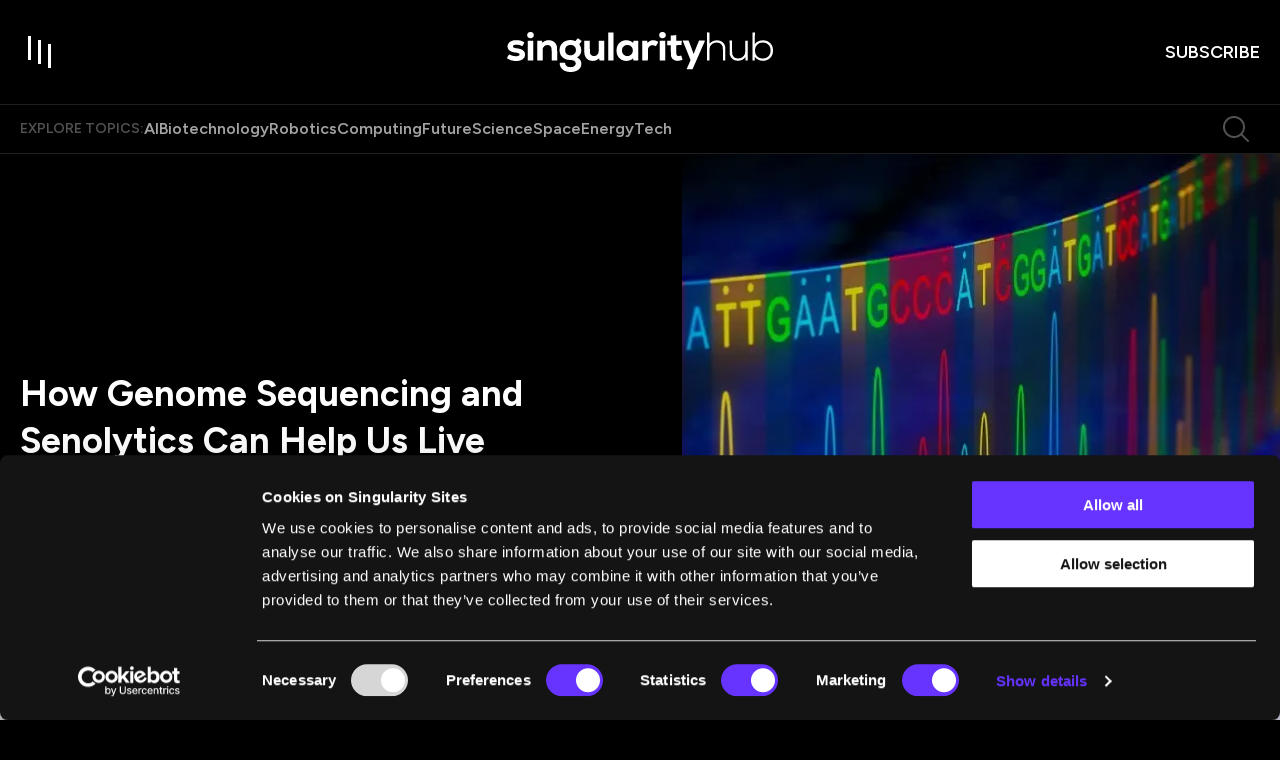

--- FILE ---
content_type: text/html; charset=utf-8
request_url: https://singularityhub.com/2019/02/01/how-genome-sequencing-and-senolytics-can-help-us-live-healthier-longer/
body_size: 168288
content:
<!DOCTYPE html><html lang="en"><head><meta charSet="utf-8"/><meta content="initial-scale=1, width=device-width" name="viewport"/><meta content="#6633FF" name="theme-color"/><meta content="In recent years, researchers have identified or designed a handful of senolytic compounds that can curb aging by regulating senescent cells." name="description"/><meta content="2019-11-22T11:50:51-08:00" property="article:modified_time"/><meta content="2019-02-01T07:00:12-08:00" property="article:published_time"/><meta content="senolytics" name="news_keywords"/><meta content="Future of Health, Genetics, Longevity, Perspectives" name="tags"/><meta content="127508" name="item-id"/><link href="https://singularityhub.com/2019/02/01/how-genome-sequencing-and-senolytics-can-help-us-live-healthier-longer/" rel="canonical"/><link href="https://singularityhub.com/uploads/2025/01/sing-hub_favicon_500.png?auto=webp" rel="icon" type="image/x-icon"/><meta content="index, follow, max-image-preview:large, max-snippet:-1, max-video-preview:-1" name="robots"/><meta content="SingularityHub" property="og:site_name"/><meta content="https://singularityhub.com/uploads/2019/01/3d-illustration-dna-sequencing_shutterstock_430949605.jpg?auto=webp" property="og:image"/><meta content="601" property="og:image:height"/><meta content="1068" property="og:image:width"/><meta content="en_US" property="og:locale"/><meta content="In recent years, researchers have identified or designed a handful of senolytic compounds that can curb aging by regulating senescent cells." property="og:description"/><meta content="How Genome Sequencing and Senolytics Can Help Us Live Healthier, Longer" property="og:title"/><meta content="article" property="og:type"/><meta content="https://singularityhub.com/2019/02/01/how-genome-sequencing-and-senolytics-can-help-us-live-healthier-longer/" property="og:url"/><meta content="https://twitter.com/singularityhub" name="twitter:site"/><meta content="summary_large_image" name="twitter:card"/><meta content="https://singularityhub.com/uploads/2019/01/3d-illustration-dna-sequencing_shutterstock_430949605.jpg?auto=webp" name="twitter:image"/><meta content="How Genome Sequencing and Senolytics Can Help Us Live Healthier, Longer" name="twitter:title"/><meta content="Peter H. Diamandis, MD" name="author"/><meta content="Written by" name="twitter:label1"/><meta content="Peter H. Diamandis, MD" name="twitter:data1"/><meta content="Est. reading time" name="twitter:label2"/><meta content="8 minutes" name="twitter:data2"/><link href="https://singularityhub.com/feed/" rel="alternate" type="application/rss+xml"/><link href="https://singularityhub.com/tag/future-of-health/feed/" rel="alternate" type="application/rss+xml"/><link href="https://singularityhub.com/tag/genetics/feed/" rel="alternate" type="application/rss+xml"/><link href="https://singularityhub.com/tag/longevity/feed/" rel="alternate" type="application/rss+xml"/><link href="https://singularityhub.com/tag/perspectives/feed/" rel="alternate" type="application/rss+xml"/><link href="https://singularityhub.com/author/pdiamandis/feed/" rel="alternate" type="application/rss+xml"/><title>How Genome Sequencing and Senolytics Can Help Us Live Healthier, Longer</title><meta name="next-head-count" content="37"/><link href="https://fonts.googleapis.com" rel="preconnect"/><link crossorigin="use-credentials" href="https://fonts.gstatic.com" rel="preconnect"/><link href="https://fonts.googleapis.com/css?family=Figtree:400,500,600,700|Domine:400,600,700&amp;display=swap" rel="stylesheet"/><link rel="preload" href="/_next/static/media/e4af272ccee01ff0-s.p.woff2" as="font" type="font/woff2" crossorigin="anonymous" data-next-font="size-adjust"/><link rel="preload" href="/_next/static/media/82050c55ac1c8c11-s.p.woff2" as="font" type="font/woff2" crossorigin="anonymous" data-next-font="size-adjust"/><link rel="preload" href="/_next/static/media/1f3fe8c6df3d47c1-s.p.woff2" as="font" type="font/woff2" crossorigin="anonymous" data-next-font="size-adjust"/><script id="google-tag-manager-content" data-nscript="beforeInteractive">
            (function(w,d,s,l,i){w[l]=w[l]||[];w[l].push({'gtm.start':
              new Date().getTime(),event:'gtm.js'});var f=d.getElementsByTagName(s)[0],
              j=d.createElement(s),dl=l!='dataLayer'?'&l='+l:'';j.async=true;j.src=
              'https://www.googletagmanager.com/gtm.js?id='+i+dl;f.parentNode.insertBefore(j,f);
            })(window,document,'script','dataLayer','GTM-5KXL4PM');
          </script><link rel="preload" href="/_next/static/css/04e642bfa1fe6a73.css" as="style"/><link rel="stylesheet" href="/_next/static/css/04e642bfa1fe6a73.css" data-n-g=""/><noscript data-n-css=""></noscript><script defer="" nomodule="" src="/_next/static/chunks/polyfills-c67a75d1b6f99dc8.js"></script><script src="/script/cookiebot-consent-mode-integration.js" defer="" data-nscript="beforeInteractive"></script><script id="Cookiebot" src="https://consent.cookiebot.com/uc.js" data-cbid="eafb28db-45f6-4a6e-8c70-6f0a9ab090c4" data-blockingmode="auto" type="text/javascript" defer="" data-nscript="beforeInteractive"></script><script defer="" src="/_next/static/chunks/4625.7050816fb9ed80f9.js"></script><script src="/_next/static/chunks/webpack-b988e69fe85d2d25.js" defer=""></script><script src="/_next/static/chunks/framework-3497f56c9fcdd13e.js" defer=""></script><script src="/_next/static/chunks/main-d1bb846da661c8bf.js" defer=""></script><script src="/_next/static/chunks/pages/_app-05c79053ba251742.js" defer=""></script><script src="/_next/static/chunks/8049-cb61fc1b4802e003.js" defer=""></script><script src="/_next/static/chunks/9461-cf558f9c568093b1.js" defer=""></script><script src="/_next/static/chunks/pages/%5B%5B...path%5D%5D-7b8457374ec3f33a.js" defer=""></script><script src="/_next/static/4h-raUdjnWrV-JCUzvZml/_buildManifest.js" defer=""></script><script src="/_next/static/4h-raUdjnWrV-JCUzvZml/_ssgManifest.js" defer=""></script><style data-emotion="css-global 0"></style><style data-emotion="css-global 1bdmd86">html{-webkit-font-smoothing:antialiased;-moz-osx-font-smoothing:grayscale;box-sizing:border-box;-webkit-text-size-adjust:100%;}*,*::before,*::after{box-sizing:inherit;}strong,b{font-weight:700;}body{margin:0;color:#000000;font-size:1rem;font-weight:400;letter-spacing:0;font-family:"Domine",serif;line-height:1.5;background-color:#fff;}@media print{body{background-color:#fff;}}body::backdrop{background-color:#fff;}body{background-color:#000000;color:#FFFFFF;width:100%;overflow-x:hidden;padding-right:0!important;}.popular-category-swiper.swiper{width:19.375rem;height:16.75rem;overflow:visible!important;margin:0;}.editor-pick-swiper{width:19.375rem;height:16.75rem;overflow:visible!important;margin:0;}@media (min-width:600px){.editor-pick-swiper{width:15.333rem;height:14rem;}}.article-carousel.swiper{overflow:visible!important;}.what-were-reading-swiper.swiper{width:100%;padding-right:27px;}@media (min-width:990px){.what-were-reading-swiper.swiper{padding-right:0;}}@media (min-width:0px){.what-were-reading-swiper .swiper-slide{width:calc((100% / 1.2) - 1.33px);margin-right:8px;}}@media (min-width:600px){.what-were-reading-swiper .swiper-slide{width:calc((100% / 2.2 - 8.727px));margin-right:16px;}}@media (min-width:1200px){.what-were-reading-swiper .swiper-slide{width:calc((100% / var(--number-of-columns)) - 24px);margin-right:32px;}}@-webkit-keyframes fade-in{from{opacity:0;}}@keyframes fade-in{from{opacity:0;}}@-webkit-keyframes slide-up{from{-webkit-transform:translateY(100px);-moz-transform:translateY(100px);-ms-transform:translateY(100px);transform:translateY(100px);}to{-webkit-transform:translateY(0);-moz-transform:translateY(0);-ms-transform:translateY(0);transform:translateY(0);}}@keyframes slide-up{from{-webkit-transform:translateY(100px);-moz-transform:translateY(100px);-ms-transform:translateY(100px);transform:translateY(100px);}to{-webkit-transform:translateY(0);-moz-transform:translateY(0);-ms-transform:translateY(0);transform:translateY(0);}}@-webkit-keyframes image-width{to{width:100%;height:100%;top:0;left:0;}}@keyframes image-width{to{width:100%;height:100%;top:0;left:0;}}@-webkit-keyframes image-width-reverse{from{width:100%;top:0;left:0;}}@keyframes image-width-reverse{from{width:100%;top:0;left:0;}}@-webkit-keyframes fade-out{from{opacity:1;}to{opacity:0;}}@keyframes fade-out{from{opacity:1;}to{opacity:0;}}@-webkit-keyframes slide-down{from{-webkit-transform:translateY(0);-moz-transform:translateY(0);-ms-transform:translateY(0);transform:translateY(0);}to{-webkit-transform:translateY(80px);-moz-transform:translateY(80px);-ms-transform:translateY(80px);transform:translateY(80px);}}@keyframes slide-down{from{-webkit-transform:translateY(0);-moz-transform:translateY(0);-ms-transform:translateY(0);transform:translateY(0);}to{-webkit-transform:translateY(80px);-moz-transform:translateY(80px);-ms-transform:translateY(80px);transform:translateY(80px);}}@-webkit-keyframes to-black-bg{0%{background:white;}5%{background:black;}80%{background:black;}100%{background:transparent;}}@keyframes to-black-bg{0%{background:white;}5%{background:black;}80%{background:black;}100%{background:transparent;}}.snap{width:300px;height:100dvh;scroll-snap-type:y mandatory;scrollbar-width:none;overflow:auto;margin:0 auto;}@media (pointer: coarse) and (hover: none){.snap{display:-webkit-box;display:-webkit-flex;display:-ms-flexbox;display:flex;scroll-snap-type:x mandatory;}}.snap-item{scroll-snap-align:center;width:100%;height:100%;-webkit-flex-shrink:0;-ms-flex-negative:0;flex-shrink:0;display:grid;place-items:center;}@media (pointer: coarse) and (hover: none){.snap-item{-webkit-flex-shrink:0;-ms-flex-negative:0;flex-shrink:0;width:100%;}}.snap-card{margin:auto;inset:0;position:absolute;aspect-ratio:2/3;width:262px;outline:none;pointer-events:none;}.is-card{width:262px;height:100%;cursor:pointer;}</style><style data-emotion="css-global roqqib">h1,h2,h3,h4,p,figure,blockquote,dl,dd,pre,code{margin:0;}</style><style data-emotion="css-global animation-c7515d">@-webkit-keyframes animation-c7515d{0%{opacity:1;}50%{opacity:0.4;}100%{opacity:1;}}@keyframes animation-c7515d{0%{opacity:1;}50%{opacity:0.4;}100%{opacity:1;}}</style><style data-emotion="css 1qnwx6t s7e15m 1l4xt57 1r71rvk t5l2qj 1pfi03l 1us35vp 199itp8 1e6pr7r 15v679a 7i7he2 p4d8gm ni0igm 3bx031 lefgmw 1go9p12 bnz8pn 1uzx3ku 1oj8gu8 18cw4wv 16ntosj lqvfij l0dchf 3nmmvw 1iw18sc z8agbg 1l90gia 3t8251 flp6nc tmv7qj haprdj zjwrkr 1du2rtr 138atw6 17vmxkz a2vesd mm3q4f 1ubxcrs ww091l 79elbk z05zmo awmuun 1gcyzjo 11dx0x2 ddotx9 1audpto wpsqbc 1h588yv 1ag7p46 8atqhb 1xcfe9l 1k1ikqu 1uc46l9 hfiqce z4kmhw lep60k 1brfy45 82gk6h vafvwd ef0i7o 1g1miaa 1llv7dj 10ltd60 1i798n drpk3c ya372u 1u1h9wr ckj41r 1pqahj2 1nj27v 1bax9w3 5kt567 hy6f8 1i3pak 1sqr7u2 e0inur wts2c5 1k3bsud 1b789sc 4b7t1a ur0m5a 1jre6h7 ojsp1z mc2p5k 8g8ihq k43eh3 14feym0 1uesc20 znieap n4petz jb1eg7 1g9tpev 1sf12z0 17t5pho ifebm6 1y6vsxa w843vn 1wgwic0 53y128 fvd9gi 1qvujni 1fm3ccm idv322 5mc4x8 18hckb5 1d2s2ka 16ij699 wzjnme nxv96r 86j668 181p197 hdmkx7 11wkpmn 1rd1w9l tw4vmx pvkneo 61w4ma ub3yq1 17oeq91 qmbyzl 1xad29j cv61y2 11gfx3q p8m5ho gt35uk 15ovqd 5dfigc 1ka4ao4 1cxtihr aq6ovu 1isuebd afynl9 rohos5 1gwxiq0 6m70dt 1ezwe2c 1u7brcs 1clfvz3 ni9rw1 13ot7yq 1l4trbu l9wcbl 103vc8r sz3hq8 18yim4s 1qxlzgl 1mj3f9e cam6de 1wqusqt 1ys36w6 1g1jo8y 1x4012b">.css-1qnwx6t{position:fixed;display:-webkit-box;display:-webkit-flex;display:-ms-flexbox;display:flex;-webkit-align-items:center;-webkit-box-align:center;-ms-flex-align:center;align-items:center;-webkit-box-pack:center;-ms-flex-pack:center;-webkit-justify-content:center;justify-content:center;right:0;bottom:0;top:0;left:0;background-color:rgba(0, 0, 0, 0.5);-webkit-tap-highlight-color:transparent;background-color:rgba(0, 0, 0, 0.64);-webkit-backdrop-filter:blur(16px);backdrop-filter:blur(16px);color:white;background:radial-gradient(50% 50% at 50% 50%, rgba(0, 0, 0, 0.80) 0%, rgba(0, 0, 0, 0.64) 100%);z-index:1501;-webkit-backdrop-filter:blur(0);backdrop-filter:blur(0);}.css-s7e15m{display:-webkit-box;display:-webkit-flex;display:-ms-flexbox;display:flex;-webkit-align-items:center;-webkit-box-align:center;-ms-flex-align:center;align-items:center;-webkit-box-pack:center;-ms-flex-pack:center;-webkit-justify-content:center;justify-content:center;gap:0.334rem;}.css-1l4xt57{display:inline-block;width:0.25rem;background-color:#6633FF;-webkit-animation:loadingStates 750ms cubic-bezier(0, 0, 1, 1) infinite;animation:loadingStates 750ms cubic-bezier(0, 0, 1, 1) infinite;-webkit-animation-delay:600ms;animation-delay:600ms;}@-webkit-keyframes loadingStates{0%{height:0.313rem;}25%{height:1rem;}50%{height:2rem;}75%{height:1rem;}100%{height:0.313rem;}}@keyframes loadingStates{0%{height:0.313rem;}25%{height:1rem;}50%{height:2rem;}75%{height:1rem;}100%{height:0.313rem;}}.css-1r71rvk{display:inline-block;width:0.25rem;background-color:#6633FF;-webkit-animation:loadingStates 750ms cubic-bezier(0, 0, 1, 1) infinite;animation:loadingStates 750ms cubic-bezier(0, 0, 1, 1) infinite;-webkit-animation-delay:450ms;animation-delay:450ms;}@-webkit-keyframes loadingStates{0%{height:0.313rem;}25%{height:1rem;}50%{height:2rem;}75%{height:1rem;}100%{height:0.313rem;}}@keyframes loadingStates{0%{height:0.313rem;}25%{height:1rem;}50%{height:2rem;}75%{height:1rem;}100%{height:0.313rem;}}.css-t5l2qj{display:inline-block;width:0.25rem;background-color:#6633FF;-webkit-animation:loadingStates 750ms cubic-bezier(0, 0, 1, 1) infinite;animation:loadingStates 750ms cubic-bezier(0, 0, 1, 1) infinite;-webkit-animation-delay:300ms;animation-delay:300ms;}@-webkit-keyframes loadingStates{0%{height:0.313rem;}25%{height:1rem;}50%{height:2rem;}75%{height:1rem;}100%{height:0.313rem;}}@keyframes loadingStates{0%{height:0.313rem;}25%{height:1rem;}50%{height:2rem;}75%{height:1rem;}100%{height:0.313rem;}}.css-1pfi03l{display:inline-block;width:0.25rem;background-color:#6633FF;-webkit-animation:loadingStates 750ms cubic-bezier(0, 0, 1, 1) infinite;animation:loadingStates 750ms cubic-bezier(0, 0, 1, 1) infinite;-webkit-animation-delay:150ms;animation-delay:150ms;}@-webkit-keyframes loadingStates{0%{height:0.313rem;}25%{height:1rem;}50%{height:2rem;}75%{height:1rem;}100%{height:0.313rem;}}@keyframes loadingStates{0%{height:0.313rem;}25%{height:1rem;}50%{height:2rem;}75%{height:1rem;}100%{height:0.313rem;}}.css-1us35vp{display:inline-block;width:0.25rem;background-color:#6633FF;-webkit-animation:loadingStates 750ms cubic-bezier(0, 0, 1, 1) infinite;animation:loadingStates 750ms cubic-bezier(0, 0, 1, 1) infinite;-webkit-animation-delay:0ms;animation-delay:0ms;}@-webkit-keyframes loadingStates{0%{height:0.313rem;}25%{height:1rem;}50%{height:2rem;}75%{height:1rem;}100%{height:0.313rem;}}@keyframes loadingStates{0%{height:0.313rem;}25%{height:1rem;}50%{height:2rem;}75%{height:1rem;}100%{height:0.313rem;}}.css-199itp8{width:100%;position:fixed;display:-webkit-box;display:-webkit-flex;display:-ms-flexbox;display:flex;-webkit-flex-direction:column;-ms-flex-direction:column;flex-direction:column;top:0;z-index:8;-webkit-transition:.25s ease-out;transition:.25s ease-out;}.css-199itp8 ~main{margin-top:64px;}@media (min-width:990px){.css-199itp8 ~main{margin-top:105px;}}@media (min-width:1280px){.css-199itp8 ~main{margin-top:153px;}}@media (max-width:989.95px){.css-199itp8{display:-webkit-box;display:-webkit-flex;display:-ms-flexbox;display:flex;}}.css-199itp8.su-section-header-sticky{position:fixed;width:100%;top:0;box-shadow:0px 16px 16px 0px rgba(0, 0, 0, 0.32);}.css-199itp8.su-section-header-hidden{-webkit-transform:translateY(-120%);-moz-transform:translateY(-120%);-ms-transform:translateY(-120%);transform:translateY(-120%);}.css-199itp8.animate{-webkit-transition:0.25s ease-out;transition:0.25s ease-out;}.css-199itp8.is-reset .c-header{padding:1rem 0;}.css-199itp8.is-reset .c-header__topics{display:none;}.css-1e6pr7r{position:relative;border-bottom:1px solid rgba(255, 255, 255, 0.12);width:100%;padding:.75rem 0;-webkit-transition:.25s ease-out;transition:.25s ease-out;z-index:8;background-color:#000000;-webkit-backdrop-filter:none;backdrop-filter:none;display:-webkit-box;display:-webkit-flex;display:-ms-flexbox;display:flex;-webkit-align-items:center;-webkit-box-align:center;-ms-flex-align:center;align-items:center;}@media (min-width:990px){.css-1e6pr7r{padding:2rem 0;}}.css-15v679a{width:100%;margin-left:auto;box-sizing:border-box;margin-right:auto;display:block;padding-left:2rem;padding-right:2rem;padding-left:1.25rem;padding-right:1.25rem;display:-webkit-box;display:-webkit-flex;display:-ms-flexbox;display:flex;-webkit-align-items:center;-webkit-box-align:center;-ms-flex-align:center;align-items:center;-webkit-box-pack:justify;-webkit-justify-content:space-between;justify-content:space-between;}@media (min-width:390px){.css-15v679a{padding-left:3rem;padding-right:3rem;}}@media (min-width:1352px){.css-15v679a{max-width:1352px;}}@media (min-width:390px){.css-15v679a{padding-left:1.25rem;padding-right:1.25rem;}}.css-7i7he2{display:grid;-webkit-align-items:center;-webkit-box-align:center;-ms-flex-align:center;align-items:center;width:100%;gap:1rem;grid-template-columns:auto auto 1fr;}@media (min-width:390px){.css-7i7he2{grid-template-columns:1fr auto 1fr;}}@media (min-width:1280px){.css-7i7he2{gap:2rem;}}.css-p4d8gm.c-header__cta{justify-self:end;}.css-p4d8gm .c-header-logo{display:-webkit-box;display:-webkit-flex;display:-ms-flexbox;display:flex;}.css-p4d8gm .c-header-logo svg{width:8.375rem;}@media (min-width:990px){.css-p4d8gm .c-header-logo svg{width:16.625rem;}}.css-ni0igm{display:-webkit-inline-box;display:-webkit-inline-flex;display:-ms-inline-flexbox;display:inline-flex;-webkit-align-items:center;-webkit-box-align:center;-ms-flex-align:center;align-items:center;-webkit-box-pack:center;-ms-flex-pack:center;-webkit-justify-content:center;justify-content:center;position:relative;box-sizing:border-box;-webkit-tap-highlight-color:transparent;background-color:transparent;outline:0;border:0;margin:0;border-radius:0;padding:0;cursor:pointer;-webkit-user-select:none;-moz-user-select:none;-ms-user-select:none;user-select:none;vertical-align:middle;-moz-appearance:none;-webkit-appearance:none;-webkit-text-decoration:none;text-decoration:none;color:inherit;text-align:center;-webkit-flex:0 0 auto;-ms-flex:0 0 auto;flex:0 0 auto;font-size:1.5rem;padding:8px;border-radius:50%;overflow:visible;color:rgba(0, 0, 0, 0.54);-webkit-transition:background-color 150ms cubic-bezier(0.4, 0, 0.2, 1) 0ms;transition:background-color 150ms cubic-bezier(0.4, 0, 0.2, 1) 0ms;margin-left:-12px;color:inherit;padding:0;margin-left:0;}.css-ni0igm::-moz-focus-inner{border-style:none;}.css-ni0igm.Mui-disabled{pointer-events:none;cursor:default;}@media print{.css-ni0igm{-webkit-print-color-adjust:exact;color-adjust:exact;}}.css-ni0igm.Mui-disabled{background-color:transparent;color:rgba(0, 0, 0, 0.26);}.css-ni0igm svg{-webkit-transition:fill 0.1s ease-in-out;transition:fill 0.1s ease-in-out;fill:#FFFFFF;}@media (min-width:990px){.css-ni0igm svg:hover{fill:#6633FF;}}.css-3bx031{position:relative;width:2rem;height:2rem;-webkit-transition:background 0.2s ease-in-out;transition:background 0.2s ease-in-out;}@media (min-width:990px){.css-3bx031{width:2.5rem;height:2.5rem;}}@media (min-width:990px){.css-3bx031:hover>.toggle-item{background:#6633FF;}}.css-3bx031>.toggle-item{position:absolute;width:0.125rem;height:1.188rem;background:#FFFFFF;-webkit-transition:all 0.45s cubic-bezier(0.85, -0.4, 0.37, 1.37);transition:all 0.45s cubic-bezier(0.85, -0.4, 0.37, 1.37);}@media (min-width:990px){.css-3bx031>.toggle-item{width:0.188rem;height:1.5rem;}}.css-3bx031>.toggle-item:nth-of-type(1){top:0.2rem;left:0.4rem;}@media (min-width:990px){.css-3bx031>.toggle-item:nth-of-type(1){top:0.25rem;left:0.5rem;}}.css-3bx031>.toggle-item:nth-of-type(2){opacity:1;top:0.4rem;left:0.9rem;}@media (min-width:990px){.css-3bx031>.toggle-item:nth-of-type(2){top:0.5rem;left:1.125rem;}}.css-3bx031>.toggle-item:nth-of-type(3){top:0.6rem;left:1.4rem;}@media (min-width:990px){.css-3bx031>.toggle-item:nth-of-type(3){top:0.75rem;left:1.75rem;}}@media (min-width:990px){.css-3bx031:hover>.toggle-item{transform-origin:center right;}.css-3bx031:hover>.toggle-item:nth-of-type(1){height:2rem;-webkit-transform:rotate(90deg);-moz-transform:rotate(90deg);-ms-transform:rotate(90deg);transform:rotate(90deg);top:0;left:1.375rem;}.css-3bx031:hover>.toggle-item:nth-of-type(2){-webkit-transform:scale(0) rotate(90deg);-moz-transform:scale(0) rotate(90deg);-ms-transform:scale(0) rotate(90deg);transform:scale(0) rotate(90deg);opacity:0;}.css-3bx031:hover>.toggle-item:nth-of-type(3){-webkit-transform:rotate(90deg);-moz-transform:rotate(90deg);-ms-transform:rotate(90deg);transform:rotate(90deg);height:1.25rem;left:1rem;top:1rem;}}.css-lefgmw{display:-webkit-inline-box;display:-webkit-inline-flex;display:-ms-inline-flexbox;display:inline-flex;-webkit-align-items:center;-webkit-box-align:center;-ms-flex-align:center;align-items:center;-webkit-box-pack:center;-ms-flex-pack:center;-webkit-justify-content:center;justify-content:center;position:relative;box-sizing:border-box;-webkit-tap-highlight-color:transparent;background-color:transparent;outline:0;border:0;margin:0;border-radius:0;padding:0;cursor:pointer;-webkit-user-select:none;-moz-user-select:none;-ms-user-select:none;user-select:none;vertical-align:middle;-moz-appearance:none;-webkit-appearance:none;-webkit-text-decoration:none;text-decoration:none;color:inherit;text-align:center;-webkit-flex:0 0 auto;-ms-flex:0 0 auto;flex:0 0 auto;font-size:1.5rem;padding:8px;border-radius:50%;overflow:visible;color:rgba(0, 0, 0, 0.54);-webkit-transition:background-color 150ms cubic-bezier(0.4, 0, 0.2, 1) 0ms;transition:background-color 150ms cubic-bezier(0.4, 0, 0.2, 1) 0ms;display:none;margin-left:auto;margin-right:1.25rem;padding:0;}.css-lefgmw::-moz-focus-inner{border-style:none;}.css-lefgmw.Mui-disabled{pointer-events:none;cursor:default;}@media print{.css-lefgmw{-webkit-print-color-adjust:exact;color-adjust:exact;}}.css-lefgmw.Mui-disabled{background-color:transparent;color:rgba(0, 0, 0, 0.26);}@media (min-width:490px){.css-lefgmw{display:-webkit-inline-box;display:-webkit-inline-flex;display:-ms-inline-flexbox;display:inline-flex;}}@media (min-width:1280px){.css-lefgmw{display:none;}}.css-lefgmw svg{-webkit-transition:fill 0.1s ease-in-out;transition:fill 0.1s ease-in-out;fill:rgba(255, 255, 255, 0.32);}.css-lefgmw svg:hover{fill:#6633FF;}.css-1go9p12{display:-webkit-inline-box;display:-webkit-inline-flex;display:-ms-inline-flexbox;display:inline-flex;-webkit-align-items:center;-webkit-box-align:center;-ms-flex-align:center;align-items:center;-webkit-box-pack:center;-ms-flex-pack:center;-webkit-justify-content:center;justify-content:center;position:relative;box-sizing:border-box;-webkit-tap-highlight-color:transparent;background-color:transparent;outline:0;border:0;margin:0;border-radius:0;padding:0;cursor:pointer;-webkit-user-select:none;-moz-user-select:none;-ms-user-select:none;user-select:none;vertical-align:middle;-moz-appearance:none;-webkit-appearance:none;-webkit-text-decoration:none;text-decoration:none;color:inherit;font-family:"Figtree",sans-serif;font-weight:500;font-size:0.875rem;line-height:1.75;text-transform:uppercase;min-width:64px;padding:6px 8px;border-radius:4px;-webkit-transition:background-color 250ms cubic-bezier(0.4, 0, 0.2, 1) 0ms,box-shadow 250ms cubic-bezier(0.4, 0, 0.2, 1) 0ms,border-color 250ms cubic-bezier(0.4, 0, 0.2, 1) 0ms,color 250ms cubic-bezier(0.4, 0, 0.2, 1) 0ms;transition:background-color 250ms cubic-bezier(0.4, 0, 0.2, 1) 0ms,box-shadow 250ms cubic-bezier(0.4, 0, 0.2, 1) 0ms,border-color 250ms cubic-bezier(0.4, 0, 0.2, 1) 0ms,color 250ms cubic-bezier(0.4, 0, 0.2, 1) 0ms;color:#6633FF;box-shadow:none;border-radius:2rem;position:relative;font-weight:600;-webkit-transition:color 0.2s ease-in-out;transition:color 0.2s ease-in-out;color:#FFFFFF;font-family:"Figtree",sans-serif;padding:0 0 0 0.0625rem;font-size:0.75rem;line-height:1.33;text-transform:uppercase;}.css-1go9p12::-moz-focus-inner{border-style:none;}.css-1go9p12.Mui-disabled{pointer-events:none;cursor:default;}@media print{.css-1go9p12{-webkit-print-color-adjust:exact;color-adjust:exact;}}.css-1go9p12:hover{-webkit-text-decoration:none;text-decoration:none;background-color:rgba(102, 51, 255, 0.04);}@media (hover: none){.css-1go9p12:hover{background-color:transparent;}}.css-1go9p12.Mui-disabled{color:rgba(0, 0, 0, 0.26);}.css-1go9p12:hover{box-shadow:none;}.css-1go9p12.Mui-focusVisible{box-shadow:none;}.css-1go9p12:active{box-shadow:none;}.css-1go9p12.Mui-disabled{box-shadow:none;}@media (min-width:490px){.css-1go9p12{font-size:1.125rem;}}.css-1go9p12::after{content:"";position:absolute;bottom:0;left:0;height:0.125rem;width:0;-webkit-transition:width 0.2s ease-in-out;transition:width 0.2s ease-in-out;background:#6633FF;}@media (min-width:990px){.css-1go9p12:hover::after{width:100%;}}.css-bnz8pn{background-color:#000000;-webkit-backdrop-filter:none;backdrop-filter:none;border-bottom:1px solid rgba(255, 255, 255, 0.12);position:relative;-webkit-transition:.25s ease-out;transition:.25s ease-out;}@media (max-width:1279.95px){.css-bnz8pn{display:none;}}.css-1uzx3ku{width:100%;margin-left:auto;box-sizing:border-box;margin-right:auto;display:block;padding-left:2rem;padding-right:2rem;padding-left:1.25rem;padding-right:1.25rem;}@media (min-width:390px){.css-1uzx3ku{padding-left:3rem;padding-right:3rem;}}@media (min-width:1352px){.css-1uzx3ku{max-width:1352px;}}@media (min-width:390px){.css-1uzx3ku{padding-left:1.25rem;padding-right:1.25rem;}}.css-1oj8gu8{display:-webkit-box;display:-webkit-flex;display:-ms-flexbox;display:flex;-webkit-box-flex-wrap:wrap;-webkit-flex-wrap:wrap;-ms-flex-wrap:wrap;flex-wrap:wrap;-webkit-align-items:center;-webkit-box-align:center;-ms-flex-align:center;align-items:center;gap:1rem;}@media (min-width:1280px){.css-1oj8gu8{gap:1.75rem;}}.css-18cw4wv{margin:0;font-family:"Figtree",sans-serif;font-weight:600;text-transform:uppercase;color:rgba(255, 255, 255, 0.32);}@media (max-width:989.95px){.css-18cw4wv{font-size:0.75rem;line-height:1rem;}}@media (min-width:990px){.css-18cw4wv{font-size:0.875rem;line-height:1.25rem;}}.css-16ntosj{display:-webkit-box;display:-webkit-flex;display:-ms-flexbox;display:flex;-webkit-box-flex-wrap:wrap;-webkit-flex-wrap:wrap;-ms-flex-wrap:wrap;flex-wrap:wrap;-webkit-align-items:center;-webkit-box-align:center;-ms-flex-align:center;align-items:center;gap:1rem;}@media (min-width:1280px){.css-16ntosj{gap:1.5rem;}}.css-16ntosj span a{color:rgba(255, 255, 255, 0.64);}.css-16ntosj:hover span a{color:rgba(255, 255, 255, 0.48);}.css-16ntosj span:hover a{color:#FFFFFF;}.css-lqvfij{margin:0;font-family:"Figtree",sans-serif;font-weight:600;}@media (max-width:989.95px){.css-lqvfij{font-size:0.875rem;line-height:1.25rem;}}@media (min-width:990px){.css-lqvfij{font-size:1rem;line-height:1.25rem;}}.css-l0dchf{position:relative;-webkit-transition:color .3s;transition:color .3s;padding-bottom:1px;-webkit-text-decoration:none;text-decoration:none;color:rgba(255, 255, 255, 0.64);}@media (min-width:834px){.css-l0dchf:hover{-webkit-background-size:none;background-size:none;color:#FFFFFF;}}.css-3nmmvw{display:-webkit-inline-box;display:-webkit-inline-flex;display:-ms-inline-flexbox;display:inline-flex;-webkit-align-items:center;-webkit-box-align:center;-ms-flex-align:center;align-items:center;-webkit-box-pack:center;-ms-flex-pack:center;-webkit-justify-content:center;justify-content:center;position:relative;box-sizing:border-box;-webkit-tap-highlight-color:transparent;background-color:transparent;outline:0;border:0;margin:0;border-radius:0;padding:0;cursor:pointer;-webkit-user-select:none;-moz-user-select:none;-ms-user-select:none;user-select:none;vertical-align:middle;-moz-appearance:none;-webkit-appearance:none;-webkit-text-decoration:none;text-decoration:none;color:inherit;text-align:center;-webkit-flex:0 0 auto;-ms-flex:0 0 auto;flex:0 0 auto;font-size:1.5rem;padding:8px;border-radius:50%;overflow:visible;color:rgba(0, 0, 0, 0.54);-webkit-transition:background-color 150ms cubic-bezier(0.4, 0, 0.2, 1) 0ms;transition:background-color 150ms cubic-bezier(0.4, 0, 0.2, 1) 0ms;display:none;margin-left:auto;margin-right:0;padding:0.5rem;}.css-3nmmvw::-moz-focus-inner{border-style:none;}.css-3nmmvw.Mui-disabled{pointer-events:none;cursor:default;}@media print{.css-3nmmvw{-webkit-print-color-adjust:exact;color-adjust:exact;}}.css-3nmmvw.Mui-disabled{background-color:transparent;color:rgba(0, 0, 0, 0.26);}@media (min-width:490px){.css-3nmmvw{display:-webkit-inline-box;display:-webkit-inline-flex;display:-ms-inline-flexbox;display:inline-flex;}}@media (min-width:1280px){.css-3nmmvw{display:-webkit-inline-box;display:-webkit-inline-flex;display:-ms-inline-flexbox;display:inline-flex;}}.css-3nmmvw svg{-webkit-transition:fill 0.1s ease-in-out;transition:fill 0.1s ease-in-out;fill:rgba(255, 255, 255, 0.32);}.css-3nmmvw svg:hover{fill:#6633FF;}.css-1iw18sc{position:relative;overflow:clip;color:#000000;font-family:"Domine",serif;}@media (min-width:1280px){.css-1iw18sc{margin-top:-3px;}}.css-z8agbg{background:#000000;padding:0;position:relative;}@media (min-width:834px){.css-z8agbg{padding:0 0 0 1.25rem;}}.css-1l90gia{display:grid;grid-template-columns:1fr;gap:0;-webkit-align-items:center;-webkit-box-align:center;-ms-flex-align:center;align-items:center;}@media (min-width:490px){.css-1l90gia{gap:1rem;grid-template-columns:1fr 1fr;}}@media (min-width:990px){.css-1l90gia{gap:4rem;}}.css-3t8251{display:-webkit-box;display:-webkit-flex;display:-ms-flexbox;display:flex;-webkit-flex-direction:column;-ms-flex-direction:column;flex-direction:column;gap:2rem;-webkit-box-pack:center;-ms-flex-pack:center;-webkit-justify-content:center;justify-content:center;-webkit-align-items:flex-start;-webkit-box-align:flex-start;-ms-flex-align:flex-start;align-items:flex-start;height:100%;padding:2rem 1.25rem;width:100%;margin:0;}@media (min-width:490px){.css-3t8251{padding:1rem 0 1rem 2rem;}}@media (min-width:990px){.css-3t8251{margin-left:auto;padding:2rem 0;margin-right:5%;max-width:37rem;}}.css-flp6nc{display:-webkit-box;display:-webkit-flex;display:-ms-flexbox;display:flex;-webkit-flex-direction:column;-ms-flex-direction:column;flex-direction:column;gap:0.25rem;-webkit-box-pack:center;-ms-flex-pack:center;-webkit-justify-content:center;justify-content:center;-webkit-align-items:flex-start;-webkit-box-align:flex-start;-ms-flex-align:flex-start;align-items:flex-start;width:100%;}@media (min-width:490px){.css-flp6nc{gap:0.5rem;}}@media (min-width:990px){.css-flp6nc{gap:1rem;}}.css-tmv7qj{margin:0;font-size:6rem;line-height:1.167;font-weight:700;letter-spacing:0;font-family:"Figtree",sans-serif;display:inline-block;color:#FFFFFF;font-family:"Figtree",sans-serif;text-align:left;font-size:1.8125rem;font-weight:700;line-height:1.10;}@media (min-width:600px){.css-tmv7qj{font-size:2.1154rem;}}@media (min-width:900px){.css-tmv7qj{font-size:2.3077rem;}}@media (min-width:1200px){.css-tmv7qj{font-size:2.5rem;}}@media (max-width:989.95px){.css-tmv7qj{font-size:2rem;line-height:2.5rem;}}@media (min-width:990px){.css-tmv7qj{font-size:3rem;line-height:3.5rem;}}@media (min-width:490px){.css-tmv7qj{font-size:1.625rem;line-height:1.75rem;}}@media (min-width:990px){.css-tmv7qj{font-size:2.25rem;line-height:1.33;}}.css-haprdj{display:-webkit-box;display:-webkit-flex;display:-ms-flexbox;display:flex;-webkit-flex-direction:row;-ms-flex-direction:row;flex-direction:row;-webkit-box-flex-flow:row wrap;-webkit-flex-flow:row wrap;-ms-flex-flow:row wrap;flex-flow:row wrap;gap:1rem;-webkit-box-pack:justify;-webkit-justify-content:space-between;justify-content:space-between;-webkit-align-items:center;-webkit-box-align:center;-ms-flex-align:center;align-items:center;width:100%;}.css-zjwrkr{display:-webkit-box;display:-webkit-flex;display:-ms-flexbox;display:flex;-webkit-flex-direction:row;-ms-flex-direction:row;flex-direction:row;gap:0.25rem;-webkit-box-pack:start;-ms-flex-pack:start;-webkit-justify-content:flex-start;justify-content:flex-start;-webkit-align-items:center;-webkit-box-align:center;-ms-flex-align:center;align-items:center;-webkit-box-flex-flow:row wrap;-webkit-flex-flow:row wrap;-ms-flex-flow:row wrap;flex-flow:row wrap;color:rgba(255, 255, 255, 0.64);font-family:"Figtree",sans-serif;}.css-zjwrkr a{font-size:0.75rem;font-weight:600;line-height:1.33;white-space:nowrap;}@media (min-width:990px){.css-zjwrkr a{font-size:0.875rem;line-height:1.42;}}.css-zjwrkr span{font-size:0.75rem;font-weight:400;line-height:1.33;white-space:nowrap;}@media (min-width:990px){.css-zjwrkr span{font-size:0.875rem;line-height:1.42;}}.css-1du2rtr{display:-webkit-box;display:-webkit-flex;display:-ms-flexbox;display:flex;gap:0.125rem;}.css-138atw6{-webkit-text-decoration:none;text-decoration:none;color:rgba(255, 255, 255, 0.64);cursor:pointer;-webkit-transition:color 0.25s ease-in-out;transition:color 0.25s ease-in-out;}@media (min-width:990px){.css-138atw6:hover{color:#FFFFFF;}}.css-17vmxkz{position:relative;width:100%;max-height:600px;height:100%;}@media (min-width:490px){.css-17vmxkz{max-height:314px;}}@media (min-width:990px){.css-17vmxkz{max-height:600px;}}@media (min-width:1900px){.css-17vmxkz{max-width:50rem;}}.css-a2vesd{position:relative;padding-bottom:unset;overflow:hidden;background-color:rgba(0, 0, 0, 0.80);height:100%;min-height:18.25rem;}@media (min-width:490px){.css-a2vesd{min-height:16.313rem;}}@media (min-width:834px){.css-a2vesd{min-height:20rem;}}@media (min-width:990px){.css-a2vesd{min-height:26.313rem;}}@media (min-width:1280px){.css-a2vesd{min-height:37.5rem;}}.css-mm3q4f{position:absolute;top:0;left:0;width:100%;height:100%;background-color:neutral.black80;}.css-1ubxcrs{background:#FFFFFF;position:relative;z-index:2;padding-top:1rem;padding-bottom:2.5rem;}@media (min-width:490px){.css-1ubxcrs{padding-top:1rem;padding-bottom:2rem;padding-left:0.75rem;padding-right:0.75rem;}}@media (min-width:990px){.css-1ubxcrs{padding:4rem 0 0 0;}}@media (min-width:990px){.css-ww091l{display:-webkit-box;display:-webkit-flex;display:-ms-flexbox;display:flex;width:-webkit-max-content;width:-moz-max-content;width:max-content;margin:0 auto;}}.css-79elbk{position:relative;}.css-z05zmo{position:absolute;height:100%;top:0;}@media (max-width:989.95px){.css-z05zmo{display:none;}}.css-awmuun{min-width:18.75rem;min-height:15.625rem;z-index:2;}.css-1gcyzjo{width:100%;margin-left:auto;box-sizing:border-box;margin-right:auto;display:block;padding-left:2rem;padding-right:2rem;padding-left:1.25rem;padding-right:1.25rem;overflow:visible;position:relative;}@media (min-width:390px){.css-1gcyzjo{padding-left:3rem;padding-right:3rem;}}@media (min-width:706px){.css-1gcyzjo{max-width:706px;}}@media (min-width:390px){.css-1gcyzjo{padding-left:1.25rem;padding-right:1.25rem;}}@media (min-width:990px){.css-1gcyzjo{display:-webkit-box;display:-webkit-flex;display:-ms-flexbox;display:flex;-webkit-align-items:flex-start;-webkit-box-align:flex-start;-ms-flex-align:flex-start;align-items:flex-start;-webkit-flex-direction:row-reverse;-ms-flex-direction:row-reverse;flex-direction:row-reverse;}}.css-11dx0x2{display:-webkit-box;display:-webkit-flex;display:-ms-flexbox;display:flex;-webkit-align-items:center;-webkit-box-align:center;-ms-flex-align:center;align-items:center;position:relative;-webkit-flex-direction:row;-ms-flex-direction:row;flex-direction:row;gap:1rem;-webkit-box-pack:center;-ms-flex-pack:center;-webkit-justify-content:center;justify-content:center;padding:1rem 0.25rem;border-bottom:1px solid rgba(0, 0, 0, 0.12);}@media (min-width:990px){.css-11dx0x2{position:-webkit-sticky;position:sticky;top:6.5rem;-webkit-transform:translateX(7rem);-moz-transform:translateX(7rem);-ms-transform:translateX(7rem);transform:translateX(7rem);-webkit-flex-direction:column;-ms-flex-direction:column;flex-direction:column;padding:0.25rem;border-top:0;border-bottom:0;z-index:1;margin-top:1.25rem;}}@media (min-width:1280px){.css-11dx0x2{right:-16rem;-webkit-transform:translateX(17.875rem);-moz-transform:translateX(17.875rem);-ms-transform:translateX(17.875rem);transform:translateX(17.875rem);}}.css-ddotx9{margin:0;font-size:1rem;font-weight:400;letter-spacing:0;font-family:"Domine",serif;line-height:1.5;color:rgba(0, 0, 0, 0.48);font-family:"Figtree",sans-serif;font-size:0.75rem;font-weight:400;line-height:1rem;text-transform:uppercase;}@media (min-width:990px){.css-ddotx9{font-size:0.875rem;line-height:1.25rem;}}.css-1audpto{display:-webkit-box;display:-webkit-flex;display:-ms-flexbox;display:flex;-webkit-align-items:center;-webkit-box-align:center;-ms-flex-align:center;align-items:center;-webkit-flex-direction:row;-ms-flex-direction:row;flex-direction:row;gap:0.5rem;}@media (min-width:990px){.css-1audpto{-webkit-flex-direction:column;-ms-flex-direction:column;flex-direction:column;}}.css-wpsqbc{display:-webkit-box;display:-webkit-flex;display:-ms-flexbox;display:flex;-webkit-align-items:center;-webkit-box-align:center;-ms-flex-align:center;align-items:center;-webkit-box-pack:center;-ms-flex-pack:center;-webkit-justify-content:center;justify-content:center;width:2.5rem;height:2.5rem;background-color:rgba(0, 0, 0, 0.04);color:#000000;-webkit-transition:all .25s ease-in-out;transition:all .25s ease-in-out;border-radius:0.25rem;}.css-wpsqbc:hover{color:#FFFFFF;background-color:#6633FF;}.css-1h588yv{display:-webkit-box;display:-webkit-flex;display:-ms-flexbox;display:flex;-webkit-align-items:center;-webkit-box-align:center;-ms-flex-align:center;align-items:center;-webkit-box-pack:center;-ms-flex-pack:center;-webkit-justify-content:center;justify-content:center;width:2.5rem;height:2.5rem;background-color:rgba(0, 0, 0, 0.04);-webkit-transition:all .25s ease-in-out;transition:all .25s ease-in-out;border:none;outline:none;cursor:pointer;color:#000000;border-radius:0.25rem;padding:0;}.css-1h588yv:hover{color:#FFFFFF;background-color:#6633FF;}.css-1ag7p46{width:100%;padding-top:2rem;}@media (min-width:990px){.css-1ag7p46{padding-top:0;}}.css-1ag7p46 #content-blocks-40 p a,.css-1ag7p46 #content-blocks-60 a,.css-1ag7p46 #content-blocks-40 h1>a,.css-1ag7p46 #content-blocks-60 h1 a,.css-1ag7p46 #content-blocks-40 h2 a,.css-1ag7p46 #content-blocks-60 h2 a,.css-1ag7p46 #content-blocks-40 h3 a,.css-1ag7p46 #content-blocks-60 h3 a,.css-1ag7p46 #content-blocks-40 h4 a,.css-1ag7p46 #content-blocks-60 h4 a,.css-1ag7p46 #content-blocks-40 h5 a,.css-1ag7p46 #content-blocks-60 h5 a,.css-1ag7p46 #content-blocks-40 h6 a,.css-1ag7p46 #content-blocks-60 h6 a{color:#63F;position:relative;display:inline;-webkit-align-items:baseline;-webkit-box-align:baseline;-ms-flex-align:baseline;align-items:baseline;-webkit-box-flex-wrap:wrap;-webkit-flex-wrap:wrap;-ms-flex-wrap:wrap;flex-wrap:wrap;background-image:linear-gradient(transparent calc(100% - 2px), currentColor 2px);-webkit-background-size:0% 100%;background-size:0% 100%;background-repeat:no-repeat;-webkit-transition:background-size .2s cubic-bezier(0, 0, 0.58, 1);transition:background-size .2s cubic-bezier(0, 0, 0.58, 1);padding-bottom:3px;-webkit-text-decoration:underline;text-decoration:underline;text-underline-offset:24%;text-decoration-color:rgba(102, 51, 255, .20);text-decoration-thickness:2px;}@media (min-width:834px){.css-1ag7p46 #content-blocks-40 p a:hover,.css-1ag7p46 #content-blocks-60 a:hover,.css-1ag7p46 #content-blocks-40 h1>a:hover,.css-1ag7p46 #content-blocks-60 h1 a:hover,.css-1ag7p46 #content-blocks-40 h2 a:hover,.css-1ag7p46 #content-blocks-60 h2 a:hover,.css-1ag7p46 #content-blocks-40 h3 a:hover,.css-1ag7p46 #content-blocks-60 h3 a:hover,.css-1ag7p46 #content-blocks-40 h4 a:hover,.css-1ag7p46 #content-blocks-60 h4 a:hover,.css-1ag7p46 #content-blocks-40 h5 a:hover,.css-1ag7p46 #content-blocks-60 h5 a:hover,.css-1ag7p46 #content-blocks-40 h6 a:hover,.css-1ag7p46 #content-blocks-60 h6 a:hover{-webkit-background-size:100% 100%;background-size:100% 100%;}}.css-1ag7p46 #content-blocks-40 p a::after,.css-1ag7p46 #content-blocks-60 p a::after,.css-1ag7p46 #content-blocks-40 p a::before,.css-1ag7p46 #content-blocks-60 p a::before{bottom:0;}.css-1ag7p46.is-curated .is-style-curated-post{border-bottom:2px solid #F0F0FE;padding-bottom:2rem;margin-bottom:2rem;}.css-1ag7p46.is-curated .is-style-curated-post h4{font-family:"Figtree",sans-serif;font-weight:600;text-transform:uppercase;color:inherit;}@media (max-width:989.95px){.css-1ag7p46.is-curated .is-style-curated-post h4{font-size:0.875rem;line-height:1.25rem;}}@media (min-width:990px){.css-1ag7p46.is-curated .is-style-curated-post h4{font-size:1rem;line-height:1.25rem;}}.css-1ag7p46.is-curated .is-style-curated-post h4>a{-webkit-text-decoration:none!important;text-decoration:none!important;underline:none;color:#4F26D0;}.css-1ag7p46.is-curated .is-style-curated-post h4>a:hover{-webkit-background-size:0 0!important;background-size:0 0!important;}.css-1ag7p46.is-curated .is-style-curated-post p>p>a{font-family:"Figtree",sans-serif;font-weight:500;color:#000000!important;-webkit-text-decoration:none!important;text-decoration:none!important;}@media (max-width:989.95px){.css-1ag7p46.is-curated .is-style-curated-post p>p>a{font-size:1.25rem;line-height:1.5rem;}}@media (min-width:990px){.css-1ag7p46.is-curated .is-style-curated-post p>p>a{font-size:1.5rem;line-height:1.75rem;}}.css-1ag7p46.is-curated .is-style-curated-post p>p>a:hover{-webkit-background-size:0 0!important;background-size:0 0!important;}@media (min-width:834px){.css-1ag7p46.is-curated .is-style-curated-post p>p>a:hover{color:#6633FF!important;-webkit-background-size:100% 100%;background-size:100% 100%;}}.css-1ag7p46.is-curated #content-blocks-40 .is-style-curated-post:last-of-type{border-bottom:none;padding-bottom:0;margin-bottom:0;}.css-1ag7p46.is-curated .image{margin-bottom:1rem;}.css-1ag7p46.is-curated p{margin-top:.25rem;}.css-1ag7p46.is-curated p>p>strong>a,.css-1ag7p46.is-curated p>p a strong{font-family:"Figtree",sans-serif;font-weight:500;color:#000000!important;-webkit-text-decoration:none!important;text-decoration:none!important;}@media (max-width:989.95px){.css-1ag7p46.is-curated p>p>strong>a,.css-1ag7p46.is-curated p>p a strong{font-size:1.25rem;line-height:1.5rem;}}@media (min-width:990px){.css-1ag7p46.is-curated p>p>strong>a,.css-1ag7p46.is-curated p>p a strong{font-size:1.5rem;line-height:1.75rem;}}.css-1ag7p46.is-curated p>p>strong>a:hover,.css-1ag7p46.is-curated p>p a strong:hover{-webkit-background-size:0 0!important;background-size:0 0!important;}@media (min-width:834px){.css-1ag7p46.is-curated p>p>strong>a:hover,.css-1ag7p46.is-curated p>p a strong:hover{color:#6633FF!important;-webkit-background-size:100% 100%;background-size:100% 100%;}}.css-1ag7p46.is-curated p>p>a:has(strong){-webkit-text-decoration:none!important;text-decoration:none!important;background-image:linear-gradient(transparent calc(100% - 2px), rgb(102, 51, 255) 2px);-webkit-background-size:0% 100%;background-size:0% 100%;background-repeat:no-repeat;-webkit-transition:background-size 0.3s cubic-bezier(0, 0, 0.58, 1),color 0.3s;transition:background-size 0.3s cubic-bezier(0, 0, 0.58, 1),color 0.3s;padding-bottom:1px;}.css-1ag7p46.is-curated p>p>a:has(strong):hover{-webkit-background-size:100% 100%!important;background-size:100% 100%!important;}.css-1ag7p46.is-curated p>p>strong:has(a){display:block!important;margin:4rem 0 .5rem 0;-webkit-text-decoration:none!important;text-decoration:none!important;}.css-1ag7p46.is-curated p>p>strong:has(a):hover{-webkit-background-size:0 0!important;background-size:0 0!important;}.css-1ag7p46.is-curated p>p a strong,.css-1ag7p46.is-curated p>p a b{font-weight:500;}.css-1ag7p46.is-curated p>p br{display:none;}.css-1ag7p46.is-curated p>p>em{font-family:"Figtree",sans-serif;font-weight:600;font-style:normal;color:rgba(0, 0, 0, 0.64);margin:.5rem 0 .75rem;display:block;}@media (max-width:989.95px){.css-1ag7p46.is-curated p>p>em{font-size:0.75rem;line-height:1rem;}}@media (min-width:990px){.css-1ag7p46.is-curated p>p>em{font-size:0.875rem;line-height:1.25rem;}}.css-1ag7p46.is-curated p>p>iframe{margin-top:1rem;}.css-1ag7p46.is-curated>#content-blocks-40>h2,.css-1ag7p46.is-curated>#content-blocks-40>h3,.css-1ag7p46.is-curated>#content-blocks-40>h4{font-family:"Figtree",sans-serif;font-weight:600;text-transform:uppercase;color:inherit;margin-top:4rem;}@media (max-width:989.95px){.css-1ag7p46.is-curated>#content-blocks-40>h2,.css-1ag7p46.is-curated>#content-blocks-40>h3,.css-1ag7p46.is-curated>#content-blocks-40>h4{font-size:0.875rem;line-height:1.25rem;}}@media (min-width:990px){.css-1ag7p46.is-curated>#content-blocks-40>h2,.css-1ag7p46.is-curated>#content-blocks-40>h3,.css-1ag7p46.is-curated>#content-blocks-40>h4{font-size:1rem;line-height:1.25rem;}}.css-1ag7p46.is-curated>#content-blocks-40>h2>a,.css-1ag7p46.is-curated>#content-blocks-40>h3>a,.css-1ag7p46.is-curated>#content-blocks-40>h4>a{-webkit-text-decoration:none!important;text-decoration:none!important;underline:none;color:#4F26D0;}.css-1ag7p46.is-curated>#content-blocks-40>h2>a:hover,.css-1ag7p46.is-curated>#content-blocks-40>h3>a:hover,.css-1ag7p46.is-curated>#content-blocks-40>h4>a:hover{-webkit-background-size:0 0!important;background-size:0 0!important;}.css-1ag7p46.is-curated>#content-blocks-60>h2,.css-1ag7p46.is-curated>#content-blocks-60>h3,.css-1ag7p46.is-curated>#content-blocks-60>h4{font-family:"Figtree",sans-serif;font-weight:600;text-transform:uppercase;color:inherit;margin-top:4rem;}@media (max-width:989.95px){.css-1ag7p46.is-curated>#content-blocks-60>h2,.css-1ag7p46.is-curated>#content-blocks-60>h3,.css-1ag7p46.is-curated>#content-blocks-60>h4{font-size:0.875rem;line-height:1.25rem;}}@media (min-width:990px){.css-1ag7p46.is-curated>#content-blocks-60>h2,.css-1ag7p46.is-curated>#content-blocks-60>h3,.css-1ag7p46.is-curated>#content-blocks-60>h4{font-size:1rem;line-height:1.25rem;}}.css-1ag7p46.is-curated>#content-blocks-60>h2>a,.css-1ag7p46.is-curated>#content-blocks-60>h3>a,.css-1ag7p46.is-curated>#content-blocks-60>h4>a{-webkit-text-decoration:none!important;text-decoration:none!important;underline:none;color:#4F26D0;}.css-1ag7p46.is-curated>#content-blocks-60>h2>a:hover,.css-1ag7p46.is-curated>#content-blocks-60>h3>a:hover,.css-1ag7p46.is-curated>#content-blocks-60>h4>a:hover{-webkit-background-size:0 0!important;background-size:0 0!important;}.css-1ag7p46.is-curated>#content-blocks-60>h2:first-of-type,.css-1ag7p46.is-curated>#content-blocks-60>h3:first-of-type,.css-1ag7p46.is-curated>#content-blocks-60>h4:first-of-type{margin-top:0;}.css-1ag7p46.is-curated>#content-blocks-60>h2:not(:first-of-type),.css-1ag7p46.is-curated>#content-blocks-60>h3:not(:first-of-type),.css-1ag7p46.is-curated>#content-blocks-60>h4:not(:first-of-type){margin-top:4rem;}.css-1ag7p46.is-curated>#content-blocks-60>hr,.css-1ag7p46.is-curated>#content-blocks-40>hr{max-width:100%;}.css-1ag7p46.is-curated>#content-blocks-60>h2,.css-1ag7p46.is-curated>#content-blocks-40>h2{margin-bottom:1rem;}.css-1ag7p46.is-curated>#content-blocks-60>h2 span,.css-1ag7p46.is-curated>#content-blocks-40>h2 span{font-family:"Figtree",sans-serif;font-weight:500;color:#000000!important;-webkit-text-decoration:none!important;text-decoration:none!important;}@media (max-width:989.95px){.css-1ag7p46.is-curated>#content-blocks-60>h2 span,.css-1ag7p46.is-curated>#content-blocks-40>h2 span{font-size:1.25rem;line-height:1.5rem;}}@media (min-width:990px){.css-1ag7p46.is-curated>#content-blocks-60>h2 span,.css-1ag7p46.is-curated>#content-blocks-40>h2 span{font-size:1.5rem;line-height:1.75rem;}}.css-1ag7p46.is-curated>#content-blocks-60>h2 span:hover,.css-1ag7p46.is-curated>#content-blocks-40>h2 span:hover{-webkit-background-size:0 0!important;background-size:0 0!important;}@media (min-width:834px){.css-1ag7p46.is-curated>#content-blocks-60>h2 span:hover,.css-1ag7p46.is-curated>#content-blocks-40>h2 span:hover{color:#6633FF!important;-webkit-background-size:100% 100%;background-size:100% 100%;}}.css-1ag7p46.is-curated>#content-blocks-60>h2 span >img,.css-1ag7p46.is-curated>#content-blocks-40>h2 span >img{display:block;margin:0 auto 2rem;}.css-1ag7p46.is-curated>#content-blocks-60>h2 span >a,.css-1ag7p46.is-curated>#content-blocks-40>h2 span >a{font-family:"Figtree",sans-serif;font-weight:500;color:#000000!important;-webkit-text-decoration:none!important;text-decoration:none!important;text-transform:none!important;}@media (max-width:989.95px){.css-1ag7p46.is-curated>#content-blocks-60>h2 span >a,.css-1ag7p46.is-curated>#content-blocks-40>h2 span >a{font-size:1.25rem;line-height:1.5rem;}}@media (min-width:990px){.css-1ag7p46.is-curated>#content-blocks-60>h2 span >a,.css-1ag7p46.is-curated>#content-blocks-40>h2 span >a{font-size:1.5rem;line-height:1.75rem;}}.css-1ag7p46.is-curated>#content-blocks-60>h2 span >a:hover,.css-1ag7p46.is-curated>#content-blocks-40>h2 span >a:hover{-webkit-background-size:0 0!important;background-size:0 0!important;}@media (min-width:834px){.css-1ag7p46.is-curated>#content-blocks-60>h2 span >a:hover,.css-1ag7p46.is-curated>#content-blocks-40>h2 span >a:hover{color:#6633FF!important;-webkit-background-size:100% 100%;background-size:100% 100%;}}.css-8atqhb{width:100%;}.css-1xcfe9l{font-family:"Domine",serif;padding:0;font-weight:400;margin-top:1.25rem;}@media (max-width:989.95px){.css-1xcfe9l{font-size:1.125rem;line-height:1.75rem;}}@media (min-width:990px){.css-1xcfe9l{font-size:1.25rem;line-height:2rem;}}.css-1xcfe9l a{color:#63F;}.css-1k1ikqu{font-size:1rem;font-weight:400;line-height:1.7;letter-spacing:0;font-family:"Figtree",sans-serif;margin:4rem;padding-left:0rem;}.css-1k1ikqu li{margin-bottom:1.5rem;}.css-1uc46l9{margin:0;font-size:1rem;font-weight:400;letter-spacing:0;font-family:"Domine",serif;line-height:1.5;}.css-hfiqce{margin:0;font-size:3rem;font-weight:700;line-height:1.167;letter-spacing:0;font-family:"Figtree",sans-serif;color:#000000;font-size:1.625rem;line-height:2.25rem;margin-top:2rem;}@media (min-width:600px){.css-hfiqce{font-size:1.6667rem;}}@media (min-width:900px){.css-hfiqce{font-size:1.875rem;}}@media (min-width:1200px){.css-hfiqce{font-size:1.875rem;}}@media (max-width:989.95px){.css-hfiqce{font-size:1.625rem;line-height:1.75rem;}}@media (min-width:990px){.css-hfiqce{font-size:2rem;line-height:2.5rem;}}@media (min-width:990px){.css-hfiqce{font-size:2rem;line-height:2.5rem;}}.css-z4kmhw{font-size:1rem;font-weight:400;line-height:1.7;letter-spacing:0;font-family:"Figtree",sans-serif;margin:4rem;padding-left:0rem;}.css-z4kmhw li{margin-bottom:0rem;}.css-lep60k{position:relative;height:100%;object-fit:cover;object-position:center;-webkit-transition:-webkit-transform 0.8s ease-in-out;transition:transform 0.8s ease-in-out;left:50%;margin-left:-50vw;margin-right:-50vw;max-width:100vw;right:50%;width:100vw;z-index:2;}@media (min-width:490px){.css-lep60k{margin-left:-50vw;margin-right:-50vw;left:50%;right:50%;width:100vw;}}@media (min-width:990px){.css-lep60k{margin-left:0;margin-right:0;left:0;width:calc(100% + 10rem * 2);margin-inline:calc(10rem * -1);}}@media (min-width:1352px){.css-lep60k{width:calc(100% + 21rem * 2);margin-inline:calc(21rem * -1);}}.css-1brfy45{padding:1.25rem 0;}@media (min-width:834px){.css-1brfy45{padding:2.5rem 0;}}.css-82gk6h{padding:4rem 0;background-color:#000000;position:relative;overflow:hidden;z-index:1;}@media (min-width:490px){.css-82gk6h{padding:2rem 0;}}@media (min-width:990px){.css-82gk6h{padding:4rem 0;}}.css-vafvwd{width:100%;margin-left:auto;box-sizing:border-box;margin-right:auto;display:block;padding-left:2rem;padding-right:2rem;padding-left:1.25rem;padding-right:1.25rem;display:-webkit-box;display:-webkit-flex;display:-ms-flexbox;display:flex;-webkit-flex-direction:column;-ms-flex-direction:column;flex-direction:column;-webkit-box-pack:center;-ms-flex-pack:center;-webkit-justify-content:center;justify-content:center;-webkit-align-items:center;-webkit-box-align:center;-ms-flex-align:center;align-items:center;margin-top:auto;gap:1.5rem;}@media (min-width:390px){.css-vafvwd{padding-left:3rem;padding-right:3rem;}}@media (min-width:1280px){.css-vafvwd{max-width:1280px;}}@media (min-width:390px){.css-vafvwd{padding-left:1.25rem;padding-right:1.25rem;}}@media (min-width:990px){.css-vafvwd{gap:2.5rem;}}.css-ef0i7o{display:-webkit-box;display:-webkit-flex;display:-ms-flexbox;display:flex;-webkit-flex-direction:column;-ms-flex-direction:column;flex-direction:column;gap:.5rem;-webkit-box-pack:center;-ms-flex-pack:center;-webkit-justify-content:center;justify-content:center;-webkit-align-items:center;-webkit-box-align:center;-ms-flex-align:center;align-items:center;}.css-1g1miaa{margin:0;font-size:3rem;font-weight:700;line-height:1.167;letter-spacing:0;font-family:"Figtree",sans-serif;display:inline-block;text-transform:uppercase;text-align:center;color:#FFFFFF;}@media (min-width:600px){.css-1g1miaa{font-size:1.6667rem;}}@media (min-width:900px){.css-1g1miaa{font-size:1.875rem;}}@media (min-width:1200px){.css-1g1miaa{font-size:1.875rem;}}@media (max-width:989.95px){.css-1g1miaa{font-size:1.625rem;line-height:1.75rem;}}@media (min-width:990px){.css-1g1miaa{font-size:2rem;line-height:2.5rem;}}.css-1llv7dj{margin:0;font-size:1rem;font-weight:400;letter-spacing:0;font-family:"Domine",serif;line-height:1.5;display:inline-block;color:#FFFFFF;font-family:"Figtree",sans-serif;font-weight:400;font-size:1rem;line-height:1.375rem;text-align:center;width:100%;}@media (min-width:990px){.css-1llv7dj{font-size:1.125rem;line-height:1.5rem;max-width:36rem;}}.css-10ltd60{display:-webkit-box;display:-webkit-flex;display:-ms-flexbox;display:flex;-webkit-align-items:center;-webkit-box-align:center;-ms-flex-align:center;align-items:center;-webkit-box-pack:center;-ms-flex-pack:center;-webkit-justify-content:center;justify-content:center;gap:0.75rem;-webkit-flex-direction:column;-ms-flex-direction:column;flex-direction:column;}.css-1i798n{position:relative;margin-bottom:10px;}@media (min-width:0px){.css-1i798n{width:100%;}}@media (min-width:390px){.css-1i798n{width:100%;}}@media (min-width:834px){.css-1i798n{width:528px;}}.css-drpk3c{display:block;background-color:rgba(0, 0, 0, 0.11);height:auto;margin-top:0;margin-bottom:0;transform-origin:0 55%;-webkit-transform:scale(1, 0.60);-moz-transform:scale(1, 0.60);-ms-transform:scale(1, 0.60);transform:scale(1, 0.60);border-radius:4px/6.7px;-webkit-animation:animation-c7515d 1.5s ease-in-out 0.5s infinite;animation:animation-c7515d 1.5s ease-in-out 0.5s infinite;border-radius:22px;-webkit-transform:none;-moz-transform:none;-ms-transform:none;transform:none;background-color:rgba(255, 255, 255, 0.11);}.css-drpk3c:empty:before{content:"\00a0";}.css-ya372u{display:block;background-color:rgba(0, 0, 0, 0.11);height:auto;margin-top:0;margin-bottom:0;transform-origin:0 55%;-webkit-transform:scale(1, 0.60);-moz-transform:scale(1, 0.60);-ms-transform:scale(1, 0.60);transform:scale(1, 0.60);border-radius:4px/6.7px;-webkit-animation:animation-c7515d 1.5s ease-in-out 0.5s infinite;animation:animation-c7515d 1.5s ease-in-out 0.5s infinite;border-radius:16px;-webkit-transform:none;-moz-transform:none;-ms-transform:none;transform:none;background-color:rgba(255, 255, 255, 0.11);position:absolute;right:5px;top:5px;}.css-ya372u:empty:before{content:"\00a0";}.css-1u1h9wr{font-family:"Figtree",sans-serif;-webkit-box-flex-wrap:wrap;-webkit-flex-wrap:wrap;-ms-flex-wrap:wrap;flex-wrap:wrap;color:rgba(255, 255, 255, 0.48);top:0.75rem;position:relative;text-align:center;font-weight:400;font-size:0.875rem;display:-webkit-box;display:-webkit-flex;display:-ms-flexbox;display:flex;-webkit-align-items:center;-webkit-box-align:center;-ms-flex-align:center;align-items:center;-webkit-box-pack:center;-ms-flex-pack:center;-webkit-justify-content:center;justify-content:center;width:100%;gap:0.75rem;text-transform:uppercase;line-height:1rem;}@media (min-width:990px){.css-1u1h9wr{top:0;font-size:0.875rem;line-height:1.25rem;}}.css-ckj41r{width:100%;height:75rem;padding:0 5rem;opacity:0.4;position:absolute;top:6.25rem;z-index:-1;}.css-1pqahj2{position:absolute;z-index:-1;width:60rem;height:60rem;-webkit-flex-shrink:0;-ms-flex-negative:0;flex-shrink:0;border-radius:60rem;opacity:0.4;-webkit-filter:blur(10rem);filter:blur(10rem);background:#15C7DE;top:6.25rem;right:0;}.css-1nj27v{position:absolute;z-index:-1;width:60rem;height:60rem;-webkit-flex-shrink:0;-ms-flex-negative:0;flex-shrink:0;border-radius:60rem;opacity:0.4;-webkit-filter:blur(10rem);filter:blur(10rem);background:#63F;top:6.25rem;left:0;}.css-1bax9w3{-webkit-flex-shrink:0;-ms-flex-negative:0;flex-shrink:0;position:absolute;z-index:-1;right:0;:scaleX(-1);}@media (min-width:490px){.css-1bax9w3{display:-webkit-box;display:-webkit-flex;display:-ms-flexbox;display:flex;width:15.25rem;height:21.5625rem;-webkit-flex-direction:column;-ms-flex-direction:column;flex-direction:column;-webkit-box-pack:end;-ms-flex-pack:end;-webkit-justify-content:flex-end;justify-content:flex-end;-webkit-align-items:flex-end;-webkit-box-align:flex-end;-ms-flex-align:flex-end;align-items:flex-end;top:calc(50% - 4rem);}}@media (min-width:990px){.css-1bax9w3{display:-webkit-box;display:-webkit-flex;display:-ms-flexbox;display:flex;width:32.75rem;height:43.375rem;-webkit-flex-direction:column;-ms-flex-direction:column;flex-direction:column;-webkit-box-pack:end;-ms-flex-pack:end;-webkit-justify-content:flex-end;justify-content:flex-end;-webkit-align-items:flex-end;-webkit-box-align:flex-end;-ms-flex-align:flex-end;align-items:flex-end;top:0;}}.css-5kt567{display:-webkit-box;display:-webkit-flex;display:-ms-flexbox;display:flex;width:7.125rem;height:9.4375rem;padding:0.7773rem 0rem 0.5821rem 0.9844rem;-webkit-flex-direction:column;-ms-flex-direction:column;flex-direction:column;-webkit-box-pack:end;-ms-flex-pack:end;-webkit-justify-content:flex-end;justify-content:flex-end;-webkit-align-items:center;-webkit-box-align:center;-ms-flex-align:center;align-items:center;-webkit-flex-shrink:0;-ms-flex-negative:0;flex-shrink:0;}@media (min-width:490px){.css-5kt567{width:13.2525rem;height:17.6554rem;padding:1.4236rem 0rem 1.1049rem 1.8308rem;}}@media (min-width:990px){.css-5kt567{width:28.5rem;height:37.96875rem;padding:3.1095rem 0rem 2.328rem 3.9375rem;}}.css-hy6f8{-webkit-flex-shrink:0;-ms-flex-negative:0;flex-shrink:0;position:absolute;z-index:-1;left:0;-webkit-transform:scaleX(-1);-moz-transform:scaleX(-1);-ms-transform:scaleX(-1);transform:scaleX(-1);}@media (min-width:490px){.css-hy6f8{display:-webkit-box;display:-webkit-flex;display:-ms-flexbox;display:flex;width:15.25rem;height:21.5625rem;-webkit-flex-direction:column;-ms-flex-direction:column;flex-direction:column;-webkit-box-pack:end;-ms-flex-pack:end;-webkit-justify-content:flex-end;justify-content:flex-end;-webkit-align-items:flex-end;-webkit-box-align:flex-end;-ms-flex-align:flex-end;align-items:flex-end;top:calc(50% - 4rem);}}@media (min-width:990px){.css-hy6f8{display:-webkit-box;display:-webkit-flex;display:-ms-flexbox;display:flex;width:32.75rem;height:43.375rem;-webkit-flex-direction:column;-ms-flex-direction:column;flex-direction:column;-webkit-box-pack:end;-ms-flex-pack:end;-webkit-justify-content:flex-end;justify-content:flex-end;-webkit-align-items:flex-end;-webkit-box-align:flex-end;-ms-flex-align:flex-end;align-items:flex-end;top:0;}}.css-1i3pak{display:-webkit-box;display:-webkit-flex;display:-ms-flexbox;display:flex;width:9.5rem;height:12.625rem;padding:1.0156rem 0rem 0.7969rem 1.3125rem;-webkit-flex-direction:column;-ms-flex-direction:column;flex-direction:column;-webkit-box-pack:end;-ms-flex-pack:end;-webkit-justify-content:flex-end;justify-content:flex-end;-webkit-align-items:center;-webkit-box-align:center;-ms-flex-align:center;align-items:center;-webkit-flex-shrink:0;-ms-flex-negative:0;flex-shrink:0;}@media (min-width:490px){.css-1i3pak{width:17.67rem;height:23.54rem;padding:1.90rem 0rem 1.47rem 2.44rem;}}@media (min-width:990px){.css-1i3pak{width:38rem;height:50.625rem;padding:4.125rem 0rem 3.125rem 5.25rem;}}.css-1sqr7u2{margin:0;font-size:2.125rem;font-weight:500;line-height:1.235;letter-spacing:0;font-family:"Figtree",sans-serif;color:#000000;font-size:1.4375rem;line-height:2rem;margin-top:2rem;}@media (min-width:600px){.css-1sqr7u2{font-size:1.3462rem;}}@media (min-width:900px){.css-1sqr7u2{font-size:1.5385rem;}}@media (min-width:1200px){.css-1sqr7u2{font-size:1.5385rem;}}@media (max-width:989.95px){.css-1sqr7u2{font-size:1.4375rem;line-height:1.75rem;}}@media (min-width:990px){.css-1sqr7u2{font-size:1.75rem;line-height:2.25rem;}}@media (min-width:990px){.css-1sqr7u2{font-size:1.75rem;line-height:2.25rem;}}.css-e0inur{display:-webkit-box;display:-webkit-flex;display:-ms-flexbox;display:flex;-webkit-flex-direction:row;-ms-flex-direction:row;flex-direction:row;gap:.5rem;-webkit-align-items:center;-webkit-box-align:center;-ms-flex-align:center;align-items:center;-webkit-box-pack:start;-ms-flex-pack:start;-webkit-justify-content:flex-start;justify-content:flex-start;padding:4rem 1rem 1rem 0;width:100%;overflow-x:auto;-webkit-box-flex-wrap:nowrap;-webkit-flex-wrap:nowrap;-ms-flex-wrap:nowrap;flex-wrap:nowrap;scrollbar-width:none;-ms-overflow-style:none;}.css-e0inur::-webkit-scrollbar{display:none;}@media (min-width:834px){.css-e0inur{-webkit-box-flex-wrap:wrap;-webkit-flex-wrap:wrap;-ms-flex-wrap:wrap;flex-wrap:wrap;}}.css-wts2c5{margin:0;color:#6633FF;-webkit-text-decoration:underline;text-decoration:underline;text-decoration-color:rgba(102, 51, 255, 0.4);font-family:"Figtree",sans-serif;-webkit-text-decoration:none;text-decoration:none;-webkit-align-items:center;-webkit-box-align:center;-ms-flex-align:center;align-items:center;color:#2C2B2B;font-family:"Figtree",sans-serif;font-size:0.875rem;font-weight:600;line-height:1rem;text-transform:uppercase;-webkit-text-decoration:none;text-decoration:none;white-space:nowrap;-webkit-transition:all 0.2s ease-in-out;transition:all 0.2s ease-in-out;}.css-wts2c5:hover{text-decoration-color:inherit;}@media (min-width:490px){.css-wts2c5{line-height:1.25rem;}}@media (min-width:990px){.css-wts2c5:hover{color:#6633FF;}}.css-1k3bsud{position:absolute;right:1rem;width:1.125rem;height:1rem;}.css-1k3bsud::after{content:"";position:absolute;right:0;width:1.125rem;height:1rem;background:linear-gradient(267deg, #ffffff 40%, rgba(255,252,255, .16) 100%);}@media (min-width:834px){.css-1k3bsud{display:none;}}.css-1b789sc{border-top:1px solid rgba(0, 0, 0, 0.12);border-bottom:1px solid rgba(0, 0, 0, 0.12);}.css-4b7t1a{padding:2rem 0;background-color:transparent;display:-webkit-box;display:-webkit-flex;display:-ms-flexbox;display:flex;-webkit-flex-direction:column;-ms-flex-direction:column;flex-direction:column;gap:0.25rem;}@media (min-width:490px){.css-4b7t1a{gap:2rem;-webkit-flex-direction:row;-ms-flex-direction:row;flex-direction:row;}}.css-ur0m5a{display:-webkit-box;display:-webkit-flex;display:-ms-flexbox;display:flex;gap:1rem;-webkit-flex-direction:row;-ms-flex-direction:row;flex-direction:row;-webkit-align-items:center;-webkit-box-align:center;-ms-flex-align:center;align-items:center;}@media (min-width:490px){.css-ur0m5a{-webkit-align-items:flex-start;-webkit-box-align:flex-start;-ms-flex-align:flex-start;align-items:flex-start;gap:0;}}.css-1jre6h7{width:5rem;height:5rem;object-fit:cover;object-position:center;}@media (min-width:834px){.css-1jre6h7{width:8rem;height:8rem;}}.css-ojsp1z{display:-webkit-box;display:-webkit-flex;display:-ms-flexbox;display:flex;gap:0.25rem;-webkit-flex-direction:column;-ms-flex-direction:column;flex-direction:column;}@media (min-width:490px){.css-ojsp1z{gap:0.5rem;}}.css-mc2p5k{margin:0;font-size:2.125rem;font-weight:500;line-height:1.235;letter-spacing:0;font-family:"Figtree",sans-serif;color:#6633FF;-webkit-text-decoration:none;text-decoration:none;font-family:"Figtree",sans-serif;-webkit-text-decoration:none;text-decoration:none;color:#000000;font-family:"Figtree",sans-serif;font-size:1rem;font-weight:600;line-height:1.4;-webkit-transition:color 0.3s ease-in-out;transition:color 0.3s ease-in-out;display:none;}@media (min-width:600px){.css-mc2p5k{font-size:1.3462rem;}}@media (min-width:900px){.css-mc2p5k{font-size:1.5385rem;}}@media (min-width:1200px){.css-mc2p5k{font-size:1.5385rem;}}@media (max-width:989.95px){.css-mc2p5k{font-size:1.4375rem;line-height:1.75rem;}}@media (min-width:990px){.css-mc2p5k{font-size:1.75rem;line-height:2.25rem;}}.css-mc2p5k:hover{-webkit-text-decoration:underline;text-decoration:underline;}@media (min-width:990px){.css-mc2p5k{font-size:1.125rem;line-height:1.33;}}.css-mc2p5k:hover{color:#6633FF;}.css-8g8ihq{display:-webkit-box;display:-webkit-flex;display:-ms-flexbox;display:flex;-webkit-flex-direction:column;-ms-flex-direction:column;flex-direction:column;gap:0.5rem;}.css-k43eh3{margin:0;font-size:2.125rem;font-weight:500;line-height:1.235;letter-spacing:0;font-family:"Figtree",sans-serif;color:#6633FF;-webkit-text-decoration:none;text-decoration:none;font-family:"Figtree",sans-serif;-webkit-text-decoration:none;text-decoration:none;color:#000000;font-family:"Figtree",sans-serif;font-size:1rem;font-weight:600;line-height:1.4;-webkit-transition:color 0.3s ease-in-out;transition:color 0.3s ease-in-out;}@media (min-width:600px){.css-k43eh3{font-size:1.3462rem;}}@media (min-width:900px){.css-k43eh3{font-size:1.5385rem;}}@media (min-width:1200px){.css-k43eh3{font-size:1.5385rem;}}@media (max-width:989.95px){.css-k43eh3{font-size:1.4375rem;line-height:1.75rem;}}@media (min-width:990px){.css-k43eh3{font-size:1.75rem;line-height:2.25rem;}}@media (min-width:990px){.css-k43eh3{font-size:1.125rem;line-height:1.33;}}.css-k43eh3:hover{color:#6633FF;}.css-14feym0{margin:0;font-size:1rem;font-weight:400;letter-spacing:0;font-family:"Domine",serif;line-height:1.5;color:#2C2B2B;font-family:"Figtree",sans-serif;font-size:0.875rem;font-weight:400;line-height:1.42;}@media (min-width:834px){.css-14feym0{color:#666666;font-size:1rem;line-height:1.25;}}.css-1uesc20{display:-webkit-box;display:-webkit-flex;display:-ms-flexbox;display:flex;-webkit-align-items:center;-webkit-box-align:center;-ms-flex-align:center;align-items:center;-webkit-box-pack:start;-ms-flex-pack:start;-webkit-justify-content:flex-start;justify-content:flex-start;width:100%;gap:0.5rem;margin-top:0.75rem;}.css-znieap{display:-webkit-box;display:-webkit-flex;display:-ms-flexbox;display:flex;-webkit-align-items:center;-webkit-box-align:center;-ms-flex-align:center;align-items:center;-webkit-box-pack:center;-ms-flex-pack:center;-webkit-justify-content:center;justify-content:center;width:2rem;height:2rem;background-color:transparent;-webkit-transition:color .25s ease-in-out,background-color .25s ease-in-out;transition:color .25s ease-in-out,background-color .25s ease-in-out;cursor:pointer;color:#000000;}.css-znieap:hover{background-color:#6633FF;color:#FFFFFF;}.css-n4petz{background:#FFFFFF;position:relative;padding:3rem 0;display:-webkit-box;display:-webkit-flex;display:-ms-flexbox;display:flex;-webkit-flex-direction:column;-ms-flex-direction:column;flex-direction:column;gap:1rem;}@media (min-width:834px){.css-n4petz{padding:6rem 0;}}.css-jb1eg7{margin:0;font-size:1rem;font-weight:400;letter-spacing:0;font-family:"Domine",serif;line-height:1.5;color:rgba(0, 0, 0, 0.48);font-family:"Figtree",sans-serif;text-transform:uppercase;font-size:1rem;font-weight:600;line-height:1rem;}@media (min-width:490px){.css-jb1eg7{line-height:1.25rem;}}@media (min-width:990px){.css-jb1eg7{font-size:1.125rem;line-height:1.25rem;}}.css-1g9tpev{display:none;}@media (min-width:706px){.css-1g9tpev{display:grid;grid-template-columns:repeat(3, 1fr);grid-gap:1rem;}}@media (min-width:990px){.css-1g9tpev{grid-gap:2rem;}}.css-1sf12z0{position:relative;display:-webkit-box;display:-webkit-flex;display:-ms-flexbox;display:flex;width:100%;height:100%;background-color:#000000;-webkit-align-items:flex-start;-webkit-box-align:flex-start;-ms-flex-align:flex-start;align-items:flex-start;-webkit-flex-direction:column;-ms-flex-direction:column;flex-direction:column;overflow:hidden;-webkit-box-pack:justify;-webkit-justify-content:space-between;justify-content:space-between;}.css-1sf12z0 img{-webkit-transform:scale(1);-moz-transform:scale(1);-ms-transform:scale(1);transform:scale(1);-webkit-transition:all 2000ms cubic-bezier(0.5, 0.5, 0.2, 1);transition:all 2000ms cubic-bezier(0.5, 0.5, 0.2, 1);}@media (min-width:834px){.css-1sf12z0:hover img{-webkit-transform:scale(1.05);-moz-transform:scale(1.05);-ms-transform:scale(1.05);transform:scale(1.05);}}.css-17t5pho{position:absolute;display:-webkit-box;display:-webkit-flex;display:-ms-flexbox;display:flex;width:calc(100% - 2rem);-webkit-align-items:center;-webkit-box-align:center;-ms-flex-align:center;align-items:center;gap:1rem;-webkit-box-flex-wrap:wrap;-webkit-flex-wrap:wrap;-ms-flex-wrap:wrap;flex-wrap:wrap;top:1rem;left:1rem;}.css-ifebm6{width:100%;margin-bottom:2.4rem;}.css-1y6vsxa{position:relative;padding-bottom:75%;overflow:hidden;background-color:rgba(0, 0, 0, 0.80);height:unset;min-height:unset;}@media (min-width:490px){.css-1y6vsxa{min-height:unset;}}@media (min-width:834px){.css-1y6vsxa{min-height:unset;}}@media (min-width:990px){.css-1y6vsxa{min-height:unset;}}@media (min-width:1280px){.css-1y6vsxa{min-height:unset;}}.css-w843vn{width:100%;height:100%;background-color:rgba(0, 0, 0, 0.08);position:absolute;top:0;z-index:2;}.css-1wgwic0{display:-webkit-box;display:-webkit-flex;display:-ms-flexbox;display:flex;padding:0.5rem 1rem 1rem 1rem;-webkit-flex-direction:column;-ms-flex-direction:column;flex-direction:column;-webkit-align-items:flex-start;-webkit-box-align:flex-start;-ms-flex-align:flex-start;align-items:flex-start;-webkit-box-pack:center;-ms-flex-pack:center;-webkit-justify-content:center;justify-content:center;gap:0.6875rem;-webkit-align-self:stretch;-ms-flex-item-align:stretch;align-self:stretch;box-sizing:content-box;position:absolute;left:0;bottom:0;right:0;}.css-1wgwic0::before{content:"";position:absolute;width:100%;height:8rem;left:0;bottom:2.5rem;background:linear-gradient(180deg, rgba(20, 20, 20, 0.00) 0%, rgba(20, 20, 20, 0.20) 15%, rgba(20, 20, 20, 0.80) 50%, #141414 100%);}.css-1wgwic0::after{content:"";position:absolute;width:100%;height:2.5rem;left:0;bottom:0;background-color:#141414;}@media (min-width:834px){.css-1wgwic0{bottom:0;gap:0.5rem;padding:1.5rem 1rem 1rem;}}.css-53y128{position:absolute;left:0;top:0;right:0;-webkit-backdrop-filter:blur(4px);backdrop-filter:blur(4px);-webkit-mask:linear-gradient(#00000000, #000000, #000000, transparent);mask:linear-gradient(#00000000, #000000, #000000, transparent);height:calc(100% - 40px);width:100%;background:rgba(20, 20, 20, 0.01);}.css-fvd9gi{display:-webkit-box;display:-webkit-flex;display:-ms-flexbox;display:flex;width:100%;box-sizing:border-box;-webkit-flex-direction:column;-ms-flex-direction:column;flex-direction:column;-webkit-align-items:flex-start;-webkit-box-align:flex-start;-ms-flex-align:flex-start;align-items:flex-start;gap:0.25rem;-webkit-transform:none;-moz-transform:none;-ms-transform:none;transform:none;}.css-1qvujni{display:-webkit-box;display:-webkit-flex;display:-ms-flexbox;display:flex;z-index:3;width:100%;}.css-1fm3ccm{margin:0;font-size:1.25rem;font-weight:500;line-height:1.6;letter-spacing:0;font-family:"Figtree",sans-serif;z-index:3;width:100%;margin:0;color:#FFFFFF;cursor:pointer;display:-webkit-box;-webkit-box-orient:vertical;overflow:hidden;white-space:normal;-webkit-line-clamp:3;}@media (min-width:600px){.css-1fm3ccm{font-size:1.1538rem;}}@media (min-width:900px){.css-1fm3ccm{font-size:1.1538rem;}}@media (min-width:1200px){.css-1fm3ccm{font-size:1.3462rem;}}@media (max-width:989.95px){.css-1fm3ccm{font-size:1.125rem;line-height:1.25rem;}}@media (min-width:990px){.css-1fm3ccm{font-size:1.25rem;line-height:1.5rem;}}.css-1fm3ccm a{background-image:linear-gradient(transparent calc(100% - 2px), #6633FF 2px);-webkit-background-size:0% 100%;background-size:0% 100%;background-repeat:no-repeat;-webkit-transition:background-size .3s cubic-bezier(0, 0, 0.58, 1),color .3s;transition:background-size .3s cubic-bezier(0, 0, 0.58, 1),color .3s;padding-bottom:1px;-webkit-text-decoration:none;text-decoration:none;color:#FFFFFF;}@media (min-width:834px){.css-1fm3ccm a:hover{-webkit-background-size:100% 100%;background-size:100% 100%;}}.css-idv322{margin:0;font-family:"Figtree",sans-serif;font-weight:600;display:-webkit-box;display:-webkit-flex;display:-ms-flexbox;display:flex;-webkit-align-items:center;-webkit-box-align:center;-ms-flex-align:center;align-items:center;gap:0.25rem;-webkit-box-flex-flow:row wrap;-webkit-flex-flow:row wrap;-ms-flex-flow:row wrap;flex-flow:row wrap;z-index:3;width:100%;color:rgba(255, 255, 255, 0.64);}@media (max-width:989.95px){.css-idv322{font-size:0.75rem;line-height:1rem;}}@media (min-width:990px){.css-idv322{font-size:0.875rem;line-height:1.25rem;}}.css-idv322 .entry-date{font-weight:400;}.css-5mc4x8{display:-webkit-box;display:-webkit-flex;display:-ms-flexbox;display:flex;-webkit-flex-direction:column;-ms-flex-direction:column;flex-direction:column;gap:1rem;}@media (min-width:706px){.css-5mc4x8{display:none;}}.css-18hckb5{-webkit-transform:translateZ(0);-moz-transform:translateZ(0);-ms-transform:translateZ(0);transform:translateZ(0);will-change:auto;--number-of-columns:3;}@media (max-width:989.95px){.css-18hckb5{margin-right:-20px;}}.css-1d2s2ka{display:-webkit-box;display:-webkit-flex;display:-ms-flexbox;display:flex;-webkit-flex-direction:column;-ms-flex-direction:column;flex-direction:column;width:100%;gap:1rem;overflow:visible;}@media (min-width:834px){.css-1d2s2ka{overflow:hidden;}}.css-16ij699{text-rendering:geometricPrecision;-webkit-transform:none;-moz-transform:none;-ms-transform:none;transform:none;-webkit-backface-visibility:hidden;backface-visibility:hidden;-webkit-font-smoothing:antialiased;-moz-osx-font-smoothing:grayscale;}.css-wzjnme{display:-webkit-box;display:-webkit-flex;display:-ms-flexbox;display:flex;width:100%;box-sizing:border-box;-webkit-flex-direction:column;-ms-flex-direction:column;flex-direction:column;-webkit-align-items:flex-start;-webkit-box-align:flex-start;-ms-flex-align:flex-start;align-items:flex-start;gap:0.25rem;-webkit-transform:translate3d(0,0,0);-moz-transform:translate3d(0,0,0);-ms-transform:translate3d(0,0,0);transform:translate3d(0,0,0);}.css-nxv96r{margin:0;font-family:"Figtree",sans-serif;font-weight:600;text-transform:uppercase;color:rgba(255, 255, 255, 0.64);cursor:pointer;-webkit-text-decoration:none;text-decoration:none;-webkit-transition:color 0.25s ease-in-out;transition:color 0.25s ease-in-out;}@media (max-width:989.95px){.css-nxv96r{font-size:0.875rem;line-height:1.25rem;}}@media (min-width:990px){.css-nxv96r{font-size:1rem;line-height:1.25rem;}}@media (min-width:834px){.css-nxv96r:hover{color:#FFFFFF;}}.css-86j668{display:-webkit-box;display:-webkit-flex;display:-ms-flexbox;display:flex;-webkit-align-items:center;-webkit-box-align:center;-ms-flex-align:center;align-items:center;-webkit-box-pack:end;-ms-flex-pack:end;-webkit-justify-content:flex-end;justify-content:flex-end;-webkit-column-gap:.5rem;column-gap:.5rem;}.css-181p197{display:none;gap:0.5rem;}@media (max-width:989.95px){.css-181p197{padding-right:27px;display:-webkit-box;display:-webkit-flex;display:-ms-flexbox;display:flex;}}.css-hdmkx7{-webkit-transform:none;-moz-transform:none;-ms-transform:none;transform:none;display:-webkit-box;display:-webkit-flex;display:-ms-flexbox;display:flex;-webkit-box-pack:center;-ms-flex-pack:center;-webkit-justify-content:center;justify-content:center;-webkit-align-items:center;-webkit-box-align:center;-ms-flex-align:center;align-items:center;height:2rem;width:2rem;border:1px solid rgba(0, 0, 0, 0.12);background:rgba(0, 0, 0, 0.04);-webkit-backdrop-filter:blur(1.6px);backdrop-filter:blur(1.6px);border-radius:99rem;cursor:pointer;-webkit-transition:background 0.25s ease-in-out;transition:background 0.25s ease-in-out;}.css-hdmkx7.swiper-button-disabled{opacity:0.6;cursor:not-allowed;pointer-events:none;}.css-hdmkx7.swiper-button-disabled:hover{background:rgba(0, 0, 0, 0.04);border-color:rgba(0, 0, 0, 0.12);}@media (min-width:834px){.css-hdmkx7:hover{background:#63F;border-color:rgba(255, 255, 255, 0.16);}}.css-11wkpmn{width:100%;margin-left:auto;box-sizing:border-box;margin-right:auto;display:block;padding-left:2rem;padding-right:2rem;padding-left:1.25rem;padding-right:1.25rem;margin-block:4rem;}@media (min-width:390px){.css-11wkpmn{padding-left:3rem;padding-right:3rem;}}@media (min-width:1352px){.css-11wkpmn{max-width:1352px;}}@media (min-width:390px){.css-11wkpmn{padding-left:1.25rem;padding-right:1.25rem;}}@media (min-width:490px){.css-11wkpmn{margin-block:2rem;padding-left:2rem;}}@media (min-width:990px){.css-11wkpmn{margin-block:6rem;padding-left:1.25rem;}}.css-1rd1w9l{padding:2rem;position:relative;border:1px solid rgba(255, 255, 255, 0.12);background:radial-gradient(58.61% 58.61% at 50% 50%, #000 50%, rgba(0, 0, 0, 0.72) 100%),url("[data-uri]") lightgray 0% 0%/50px 50px repeat;background-blend-mode:normal,luminosity;}@media (max-width:989.95px){.css-1rd1w9l{padding:0;border:none;background:transparent;}}.css-tw4vmx{position:relative;z-index:2;}.css-pvkneo{padding:0;display:-webkit-box;display:-webkit-flex;display:-ms-flexbox;display:flex;-webkit-flex-direction:column;-ms-flex-direction:column;flex-direction:column;gap:1rem;}.css-61w4ma{display:-webkit-box;display:-webkit-flex;display:-ms-flexbox;display:flex;-webkit-flex-direction:row;-ms-flex-direction:row;flex-direction:row;gap:0.5rem;-webkit-box-pack:start;-ms-flex-pack:start;-webkit-justify-content:flex-start;justify-content:flex-start;-webkit-align-items:center;-webkit-box-align:center;-ms-flex-align:center;align-items:center;}@media (min-width:834px){.css-61w4ma{gap:0.75rem;}}.css-ub3yq1{margin:0;font-size:1rem;font-weight:400;letter-spacing:0;font-family:"Domine",serif;line-height:1.5;color:rgba(255, 255, 255, 0.48);font-family:"Figtree",sans-serif;text-transform:uppercase;font-size:1rem;font-weight:600;line-height:1rem;}@media (min-width:1280px){.css-ub3yq1{font-size:1.125rem;line-height:1.25rem;}}.css-17oeq91{-webkit-transform:translateZ(0);-moz-transform:translateZ(0);-ms-transform:translateZ(0);transform:translateZ(0);will-change:auto;--number-of-columns:4;}@media (max-width:989.95px){.css-17oeq91{margin-right:-20px;}}.css-qmbyzl{position:relative;display:-webkit-box;display:-webkit-flex;display:-ms-flexbox;display:flex;width:100%;height:100%;-webkit-align-items:flex-start;-webkit-box-align:flex-start;-ms-flex-align:flex-start;align-items:flex-start;-webkit-flex-direction:column;-ms-flex-direction:column;flex-direction:column;}.css-1xad29j{position:absolute;display:-webkit-box;display:-webkit-flex;display:-ms-flexbox;display:flex;width:100%;padding:1rem;-webkit-align-items:center;-webkit-box-align:center;-ms-flex-align:center;align-items:center;-webkit-align-content:center;-ms-flex-line-pack:center;align-content:center;gap:1rem;-webkit-box-flex-wrap:wrap;-webkit-flex-wrap:wrap;-ms-flex-wrap:wrap;flex-wrap:wrap;top:0;left:0;}.css-cv61y2{display:block;background-color:rgba(0, 0, 0, 0.11);height:auto;margin-top:0;margin-bottom:0;transform-origin:0 55%;-webkit-transform:scale(1, 0.60);-moz-transform:scale(1, 0.60);-ms-transform:scale(1, 0.60);transform:scale(1, 0.60);border-radius:4px/6.7px;-webkit-animation:animation-c7515d 1.5s ease-in-out 0.5s infinite;animation:animation-c7515d 1.5s ease-in-out 0.5s infinite;border-radius:16px;-webkit-transform:none;-moz-transform:none;-ms-transform:none;transform:none;background-color:rgba(255, 255, 255, 0.11);}.css-cv61y2:empty:before{content:"\00a0";}.css-11gfx3q{display:block;background-color:rgba(0, 0, 0, 0.11);height:1.2em;-webkit-animation:animation-c7515d 1.5s ease-in-out 0.5s infinite;animation:animation-c7515d 1.5s ease-in-out 0.5s infinite;background-color:rgba(255, 255, 255, 0.11);min-height:200px;}.css-p8m5ho{display:-webkit-box;display:-webkit-flex;display:-ms-flexbox;display:flex;padding:0.25rem 1rem 1rem 1rem;-webkit-flex-direction:column;-ms-flex-direction:column;flex-direction:column;-webkit-align-items:flex-start;-webkit-box-align:flex-start;-ms-flex-align:flex-start;align-items:flex-start;-webkit-box-pack:center;-ms-flex-pack:center;-webkit-justify-content:center;justify-content:center;gap:0.5rem;-webkit-align-self:stretch;-ms-flex-item-align:stretch;align-self:stretch;background-color:#141414;position:relative;height:2.5rem;box-sizing:border-box;}.css-gt35uk{display:-webkit-box;display:-webkit-flex;display:-ms-flexbox;display:flex;width:100%;box-sizing:border-box;padding:1.5rem 1rem 0.5rem 1rem;-webkit-flex-direction:column;-ms-flex-direction:column;flex-direction:column;-webkit-align-items:flex-start;-webkit-box-align:flex-start;-ms-flex-align:flex-start;align-items:flex-start;position:absolute;bottom:2.5rem;left:0;}.css-15ovqd::before,.css-15ovqd::after{content:"";position:absolute;width:100%;height:100%;left:0;top:0;}.css-15ovqd::before{-webkit-mask:linear-gradient(180deg, rgba(20, 20, 20, 0.00) 0%, #141414 50%);mask:linear-gradient(180deg, rgba(20, 20, 20, 0.00) 0%, #141414 50%);background-color:rgba(20, 20, 20, 0.01);-webkit-backdrop-filter:blur(4px);backdrop-filter:blur(4px);}.css-15ovqd::after{background:linear-gradient(180deg, rgba(20, 20, 20, 0.00) 0%, rgba(20, 20, 20, 0.20) 15%, rgba(20, 20, 20, 0.80) 50%, #141414 100%);}.css-5dfigc{display:-webkit-box;display:-webkit-flex;display:-ms-flexbox;display:flex;-webkit-flex-direction:column;-ms-flex-direction:column;flex-direction:column;-webkit-align-items:flex-start;-webkit-box-align:flex-start;-ms-flex-align:flex-start;align-items:flex-start;gap:0.25rem;-webkit-align-self:stretch;-ms-flex-item-align:stretch;align-self:stretch;}.css-1ka4ao4{display:block;background-color:rgba(0, 0, 0, 0.11);height:auto;margin-top:0;margin-bottom:0;transform-origin:0 55%;-webkit-transform:scale(1, 0.60);-moz-transform:scale(1, 0.60);-ms-transform:scale(1, 0.60);transform:scale(1, 0.60);border-radius:4px/6.7px;-webkit-animation:animation-c7515d 1.5s ease-in-out 0.5s infinite;animation:animation-c7515d 1.5s ease-in-out 0.5s infinite;background-color:rgba(255, 255, 255, 0.11);}.css-1ka4ao4:empty:before{content:"\00a0";}.css-1cxtihr{margin:0;font-family:"Figtree",sans-serif;font-weight:600;display:-webkit-box;display:-webkit-flex;display:-ms-flexbox;display:flex;-webkit-align-items:center;-webkit-box-align:center;-ms-flex-align:center;align-items:center;gap:0.25rem;-webkit-align-self:stretch;-ms-flex-item-align:stretch;align-self:stretch;z-index:3;color:rgba(255, 255, 255, 0.64);}@media (max-width:989.95px){.css-1cxtihr{font-size:0.75rem;line-height:1rem;}}@media (min-width:990px){.css-1cxtihr{font-size:0.875rem;line-height:1.25rem;}}.css-aq6ovu{display:-webkit-box;display:-webkit-flex;display:-ms-flexbox;display:flex;gap:0.5rem;}@media (max-width:989.95px){.css-aq6ovu{padding-right:27px;display:-webkit-box;display:-webkit-flex;display:-ms-flexbox;display:flex;}}.css-1isuebd{-webkit-transform:none;-moz-transform:none;-ms-transform:none;transform:none;display:-webkit-box;display:-webkit-flex;display:-ms-flexbox;display:flex;-webkit-box-pack:center;-ms-flex-pack:center;-webkit-justify-content:center;justify-content:center;-webkit-align-items:center;-webkit-box-align:center;-ms-flex-align:center;align-items:center;height:2rem;width:2rem;border:1px solid rgba(255, 255, 255, 0.12);background:rgba(0, 0, 0, 0.64);-webkit-backdrop-filter:blur(1.6px);backdrop-filter:blur(1.6px);border-radius:99rem;cursor:pointer;-webkit-transition:background 0.25s ease-in-out;transition:background 0.25s ease-in-out;}.css-1isuebd.swiper-button-disabled{opacity:0.6;cursor:not-allowed;pointer-events:none;}.css-1isuebd.swiper-button-disabled:hover{background:rgba(0, 0, 0, 0.64);border-color:rgba(255, 255, 255, 0.12);}@media (min-width:834px){.css-1isuebd:hover{background:#63F;border-color:rgba(255, 255, 255, 0.16);}}.css-afynl9{background-color:#000000;position:relative;overflow:hidden;z-index:1;height:100%;-webkit-transition:height 0.3s ease-in-out;transition:height 0.3s ease-in-out;}.css-rohos5{width:100vw;-webkit-margin-start:calc(50% - 50vw);margin-inline-start:calc(50% - 50vw);}.css-1gwxiq0{padding:4rem 0;background-color:#000000;position:relative;overflow:visible;z-index:1;}@media (min-width:490px){.css-1gwxiq0{padding:2rem 0 4rem;}}@media (min-width:990px){.css-1gwxiq0{padding:4rem 0;}}.css-6m70dt{display:inline-block;width:100%;background-color:rgba(0, 0, 0, 0.80);-webkit-backdrop-filter:blur(40px);backdrop-filter:blur(40px);color:#FFFFFF;padding:4rem 0;position:relative;z-index:1;height:100%;-webkit-transition:height 0.3s ease-in-out;transition:height 0.3s ease-in-out;}@media (min-width:490px){.css-6m70dt{padding:2rem 0;}}@media (min-width:834px){.css-6m70dt{display:inline-block;}}@media (min-width:1280px){.css-6m70dt{padding:6rem 0;}}.css-1ezwe2c{display:-webkit-box;display:-webkit-flex;display:-ms-flexbox;display:flex;-webkit-box-pack:justify;-webkit-justify-content:space-between;justify-content:space-between;-webkit-flex-direction:column-reverse;-ms-flex-direction:column-reverse;flex-direction:column-reverse;margin-bottom:1.56rem;row-gap:3rem;}@media (min-width:1280px){.css-1ezwe2c{-webkit-box-pack:start;-ms-flex-pack:start;-webkit-justify-content:flex-start;justify-content:flex-start;-webkit-flex-direction:row;-ms-flex-direction:row;flex-direction:row;margin-bottom:3rem;-webkit-column-gap:9rem;column-gap:9rem;}}.css-1u7brcs{display:-webkit-box;display:-webkit-flex;display:-ms-flexbox;display:flex;-webkit-flex-direction:column;-ms-flex-direction:column;flex-direction:column;-webkit-align-items:center;-webkit-box-align:center;-ms-flex-align:center;align-items:center;-webkit-flex-shrink:0;-ms-flex-negative:0;flex-shrink:0;}@media (min-width:1280px){.css-1u7brcs{-webkit-align-items:flex-start;-webkit-box-align:flex-start;-ms-flex-align:flex-start;align-items:flex-start;}}.css-1clfvz3{margin:0;color:#6633FF;-webkit-text-decoration:underline;text-decoration:underline;text-decoration-color:rgba(102, 51, 255, 0.4);font-family:"Figtree",sans-serif;-webkit-text-decoration:none;text-decoration:none;display:-webkit-box;display:-webkit-flex;display:-ms-flexbox;display:flex;}.css-1clfvz3:hover{text-decoration-color:inherit;}.css-ni9rw1{margin:0;font-family:"Figtree",sans-serif;font-weight:400;margin:.75rem 0 2rem;max-width:43.75rem;}@media (max-width:989.95px){.css-ni9rw1{font-size:0.875rem;line-height:1.25rem;}}@media (min-width:990px){.css-ni9rw1{font-size:1rem;line-height:1.25rem;}}@media (min-width:834px){.css-ni9rw1{font-size:1rem;line-height:1.25;}}@media (min-width:1280px){.css-ni9rw1{margin:1.5rem 0 2rem;max-width:33rem;}}.css-13ot7yq{display:-webkit-box;display:-webkit-flex;display:-ms-flexbox;display:flex;-webkit-flex-direction:column;-ms-flex-direction:column;flex-direction:column;row-gap:.5rem;}.css-1l4trbu{margin:0;font-family:"Figtree",sans-serif;font-weight:600;text-transform:uppercase;color:rgba(255, 255, 255, 0.48);}@media (max-width:989.95px){.css-1l4trbu{letter-spacing:0.095rem;font-size:0.625rem;line-height:1rem;}}@media (min-width:990px){.css-1l4trbu{letter-spacing:0.12rem;font-size:0.75rem;line-height:1rem;}}@media (min-width:0px){.css-1l4trbu{text-align:center;}}@media (min-width:1280px){.css-1l4trbu{text-align:left;}}.css-l9wcbl{display:-webkit-box;display:-webkit-flex;display:-ms-flexbox;display:flex;-webkit-align-items:center;-webkit-box-align:center;-ms-flex-align:center;align-items:center;-webkit-column-gap:.5rem;column-gap:.5rem;}.css-103vc8r{display:-webkit-box;display:-webkit-flex;display:-ms-flexbox;display:flex;-webkit-align-items:center;-webkit-box-align:center;-ms-flex-align:center;align-items:center;-webkit-box-pack:center;-ms-flex-pack:center;-webkit-justify-content:center;justify-content:center;width:2rem;height:2rem;border-radius:0.25rem;background-color:rgba(255, 255, 255, 0.12);color:#FFFFFF;-webkit-transition:all .2s ease-in-out;transition:all .2s ease-in-out;}.css-103vc8r:hover{background-color:#6633FF;}.css-sz3hq8{display:-webkit-box;display:-webkit-flex;display:-ms-flexbox;display:flex;-webkit-flex-direction:column;-ms-flex-direction:column;flex-direction:column;-webkit-flex:1 1 0;-ms-flex:1 1 0;flex:1 1 0;row-gap:.5rem;}@media (min-width:490px){.css-sz3hq8{-webkit-flex-direction:row;-ms-flex-direction:row;flex-direction:row;-webkit-column-gap:2rem;column-gap:2rem;}}.css-18yim4s{display:-webkit-box;display:-webkit-flex;display:-ms-flexbox;display:flex;-webkit-flex-direction:column;-ms-flex-direction:column;flex-direction:column;-webkit-flex:1 1 0;-ms-flex:1 1 0;flex:1 1 0;-webkit-align-items:center;-webkit-box-align:center;-ms-flex-align:center;align-items:center;}@media (min-width:1280px){.css-18yim4s{max-width:12rem;-webkit-align-items:flex-start;-webkit-box-align:flex-start;-ms-flex-align:flex-start;align-items:flex-start;}}.css-1qxlzgl{margin:0;font-family:"Figtree",sans-serif;font-weight:600;text-transform:uppercase;color:rgba(255, 255, 255, 0.48);margin-bottom:1rem;}@media (max-width:989.95px){.css-1qxlzgl{letter-spacing:0.15375rem;font-size:1rem;line-height:1.25rem;}}@media (min-width:990px){.css-1qxlzgl{letter-spacing:0.18rem;font-size:1.125rem;line-height:1.25rem;}}.css-1mj3f9e{list-style:none;margin:0;padding:0;position:relative;padding-top:8px;padding-bottom:8px;padding:0rem;display:-webkit-box;display:-webkit-flex;display:-ms-flexbox;display:flex;-webkit-flex-direction:column;-ms-flex-direction:column;flex-direction:column;gap:0.37rem;}.css-cam6de{display:-webkit-box;display:-webkit-flex;display:-ms-flexbox;display:flex;-webkit-box-pack:start;-ms-flex-pack:start;-webkit-justify-content:flex-start;justify-content:flex-start;-webkit-align-items:center;-webkit-box-align:center;-ms-flex-align:center;align-items:center;position:relative;-webkit-text-decoration:none;text-decoration:none;width:100%;box-sizing:border-box;text-align:left;padding-top:8px;padding-bottom:8px;padding-left:16px;padding-right:16px;padding:0;}.css-cam6de.Mui-focusVisible{background-color:rgba(0, 0, 0, 0.12);}.css-cam6de.Mui-selected{background-color:rgba(102, 51, 255, 0.08);}.css-cam6de.Mui-selected.Mui-focusVisible{background-color:rgba(102, 51, 255, 0.2);}.css-cam6de.Mui-disabled{opacity:0.38;}@media (min-width:490px){.css-cam6de{-webkit-box-pack:center;-ms-flex-pack:center;-webkit-justify-content:center;justify-content:center;}}@media (min-width:1280px){.css-cam6de{-webkit-box-pack:start;-ms-flex-pack:start;-webkit-justify-content:flex-start;justify-content:flex-start;}}.css-1wqusqt{margin:0;font-family:"Figtree",sans-serif;font-weight:400;}@media (max-width:989.95px){.css-1wqusqt{font-size:0.875rem;line-height:1.25rem;}}@media (min-width:990px){.css-1wqusqt{font-size:1rem;line-height:1.25rem;}}.css-1ys36w6{position:relative;background-image:linear-gradient(transparent calc(100% - 2px), #6633FF 2px);-webkit-background-size:0% 100%;background-size:0% 100%;background-repeat:no-repeat;-webkit-transition:background-size .3s cubic-bezier(0, 0, 0.58, 1),color .3s;transition:background-size .3s cubic-bezier(0, 0, 0.58, 1),color .3s;padding-bottom:1px;-webkit-text-decoration:none;text-decoration:none;color:#FFFFFF;}@media (min-width:834px){.css-1ys36w6:hover{-webkit-background-size:100% 100%;background-size:100% 100%;color:#FFFFFF;}}.css-1g1jo8y{width:100%;padding-top:0.75rem;border-top:1px solid rgba(255, 255, 255, 0.16);text-align:center;}@media (min-width:1280px){.css-1g1jo8y{text-align:left;}}.css-1x4012b{margin:0;font-family:"Figtree",sans-serif;font-weight:400;color:rgba(255, 255, 255, 0.48);}@media (max-width:989.95px){.css-1x4012b{font-size:0.75rem;line-height:1rem;}}@media (min-width:990px){.css-1x4012b{font-size:0.875rem;line-height:1.25rem;}}</style></head><body><div id="__next"><div aria-hidden="true" class="MuiBackdrop-root css-1qnwx6t" style="opacity:0;visibility:hidden"><div class="css-s7e15m"><span class="css-1l4xt57"></span><span class="css-1r71rvk"></span><span class="css-t5l2qj"></span><span class="css-1pfi03l"></span><span class="css-1us35vp"></span></div></div><link href="https://api.organiccdn.io/sdk/customcss/8030a06c-b5c9-44f6-9d69-969ba87bd172" id="organic-css" rel="stylesheet"/><header class="c-section--header js-site-header css-199itp8"><div class="c-header css-1e6pr7r"><div class="MuiContainer-root MuiContainer-maxWidthXxl css-15v679a"><div class="css-7i7he2"><div class="c-header__hamburger css-p4d8gm"><button class="MuiButtonBase-root MuiIconButton-root MuiIconButton-colorInherit MuiIconButton-edgeStart MuiIconButton-sizeMedium css-ni0igm" tabindex="0" type="button" aria-label="open drawer"><span class="css-3bx031"><span class="toggle-item"></span><span class="toggle-item"></span><span class="toggle-item"></span></span></button></div><div class="c-header__logo css-p4d8gm"><span class="c-header-logo" href="/" title="Singularity Hub"><svg xmlns="http://www.w3.org/2000/svg" width="266" height="40" fill="none" viewBox="0 0 266 40"><g><path fill="#fff" fill-rule="evenodd" d="M23.887.022a4.89 4.89 0 0 1 1.294.345c.29.15.7.466.913.706.213.24.487.706.594 1.036.122.33.183.946.152 1.367-.046.48-.198.961-.456 1.351-.244.376-.67.736-1.218 1.007-.61.3-1.035.405-1.66.405-.548 0-1.096-.12-1.598-.36-.41-.196-.883-.48-1.02-.631-.137-.15-.365-.54-.487-.841-.137-.315-.244-.871-.244-1.247 0-.375.107-.93.244-1.231.122-.315.38-.736.563-.916.183-.195.548-.466.792-.6.243-.121.67-.286.913-.346.244-.06.807-.09 1.218-.045Zm131.979 0a4.9 4.9 0 0 1 1.294.345c.289.15.7.466.913.706.213.24.487.706.594 1.036.121.33.182.946.152 1.367a3.005 3.005 0 0 1-.472 1.381c-.289.436-.67.751-1.218 1.007-.563.255-1.066.375-1.644.375-.578 0-1.081-.12-1.629-.375-.563-.256-.944-.571-1.218-1.007a2.862 2.862 0 0 1-.487-1.381c-.03-.42.031-1.036.153-1.367.106-.33.38-.796.593-1.036.213-.24.579-.54.837-.66.259-.121.655-.286.914-.346s.807-.09 1.218-.045Zm92.019.36-.015 11.79.518-.677c.274-.375.852-.93 1.263-1.231.411-.3 1.187-.751 1.735-1.006.548-.256 1.477-.571 2.055-.691.579-.12 1.751-.225 2.588-.225 1.051 0 1.903.09 2.74.3.67.18 1.705.57 2.284.871.624.33 1.476.946 2.07 1.532.761.736 1.172 1.321 1.705 2.403.396.78.822 1.892.944 2.478.121.585.228 1.757.228 2.628 0 1.096-.091 1.952-.304 2.778-.168.66-.564 1.712-.868 2.328-.365.72-.929 1.502-1.568 2.163-.548.555-1.37 1.246-1.827 1.516-.456.27-1.385.691-2.055.901-.928.316-1.613.436-2.892.481-1.187.06-2.009 0-2.816-.165-.624-.135-1.705-.51-2.39-.841-.761-.36-1.614-.931-2.131-1.412-.487-.436-.99-.991-1.111-1.216-.214-.406-.229-.33-.381 3.304h-2.131l-.046-13.817c-.015-7.599 0-13.907.046-14.012.045-.12.441-.18 2.359-.18Zm4.308 10.918c-.487.225-1.324.826-1.857 1.322-.685.646-1.096 1.201-1.461 1.952-.274.586-.579 1.412-.67 1.832-.091.436-.167 1.427-.167 2.178 0 .78.106 1.787.243 2.298.122.495.411 1.231.624 1.652.213.405.594 1.02.853 1.336.274.33.867.871 1.324 1.217a8.7 8.7 0 0 0 1.903.976c.913.33 1.324.375 2.892.36 1.477-.015 1.994-.075 2.74-.345.502-.18 1.248-.54 1.659-.811.411-.27 1.02-.781 1.355-1.157a9.45 9.45 0 0 0 1.035-1.546 9.135 9.135 0 0 0 .67-1.802c.122-.511.228-1.547.228-2.283s-.106-1.757-.228-2.253a11.166 11.166 0 0 0-.655-1.727c-.213-.45-.761-1.202-1.187-1.652-.426-.45-1.187-1.036-1.674-1.307a11.72 11.72 0 0 0-1.736-.705c-.548-.166-1.37-.24-2.359-.226-.837.015-1.781.075-2.101.15-.304.076-.959.316-1.431.541ZM70.879 6.24c.076 0 .974.645 2.024 1.426 1.705 1.276 1.888 1.457 1.705 1.697-.106.135-.609.72-1.111 1.306-.502.586-.99 1.172-1.096 1.322-.152.21-.091.405.426 1.201.335.511.746 1.337.929 1.833.243.66.35 1.366.41 2.628.031.976 0 2.087-.106 2.553-.091.45-.365 1.231-.609 1.727-.243.495-.776 1.261-1.187 1.712-.396.435-1.066 1.021-1.461 1.276-.396.256-.716.496-.716.541 0 .045.32.24.716.45.395.21 1.08.722 1.537 1.127a6.2 6.2 0 0 1 1.355 1.802c.41.826.533 1.307.609 2.253.06.72.015 1.592-.092 2.177-.106.541-.35 1.322-.548 1.727-.198.42-.654 1.112-1.02 1.562-.365.436-1.141 1.127-1.72 1.502-.639.42-1.644.886-2.511 1.172-.838.27-2.116.555-3.045.66-.928.105-2.131.136-2.892.075-.716-.06-1.781-.21-2.36-.345a14.492 14.492 0 0 1-1.978-.616 10.89 10.89 0 0 1-1.675-.856c-.426-.255-1.126-.856-1.568-1.336-.426-.466-1.035-1.337-1.324-1.923a7.691 7.691 0 0 1-.716-2.373c-.091-.705-.121-1.396-.076-1.531.091-.24.365-.27 2.695-.27 2.161 0 2.603.03 2.664.225.045.12.076.45.076.72 0 .256.137.751.289 1.082.137.33.578.87.944 1.201.41.36 1.065.721 1.598.901.655.226 1.294.3 2.42.3 1.081 0 1.766-.075 2.36-.285.456-.15 1.126-.48 1.492-.75.436-.311.786-.742 1.05-1.292.35-.706.38-.946.304-1.652-.06-.496-.258-1.051-.487-1.397-.213-.3-.67-.72-1.035-.916a6.733 6.733 0 0 0-1.248-.526c-.335-.105-1.598-.24-2.816-.315-1.37-.09-2.634-.255-3.35-.45-.623-.18-1.628-.571-2.206-.872-.7-.345-1.477-.93-2.223-1.681-.868-.841-1.294-1.412-1.705-2.253a12.193 12.193 0 0 1-.791-2.178c-.122-.585-.229-1.697-.229-2.478 0-.96.092-1.817.305-2.628.182-.66.578-1.667.883-2.252.35-.646.974-1.457 1.629-2.103a9.49 9.49 0 0 1 2.283-1.682c.67-.345 1.735-.766 2.36-.931.623-.18 1.72-.36 2.435-.42.761-.046 1.827-.016 2.588.104.715.09 1.766.346 2.36.556.593.21 1.095.315 1.14.225.047-.075.549-.72 1.143-1.441.578-.706 1.11-1.292 1.172-1.292Zm-10.61 7.568c-.427.286-.944.781-1.172 1.097a8.384 8.384 0 0 0-.686 1.17c-.182.436-.258 1.007-.273 2.028 0 1.322.045 1.517.487 2.448.334.661.73 1.187 1.141 1.532.366.285.99.646 1.416.811.411.15 1.172.33 1.674.39.564.076 1.264.03 1.827-.075.502-.105 1.218-.33 1.598-.525.381-.18 1.02-.706 1.416-1.142.442-.495.822-1.11.974-1.562.137-.42.244-1.216.244-1.802a7.844 7.844 0 0 0-.228-1.877c-.168-.57-.487-1.081-.99-1.637-.396-.435-1.035-.961-1.416-1.141-.38-.195-1.096-.42-1.598-.51-.502-.09-1.08-.166-1.294-.151-.213 0-.822.105-1.37.225a5.177 5.177 0 0 0-1.75.721ZM101.14.382h5.48v28.084h-5.48V.382Zm98.961-.015 2.344.09.076 11.189 1.02-.932c.624-.555 1.462-1.126 2.101-1.411a13 13 0 0 1 1.979-.736c.502-.12 1.492-.225 2.207-.225.716 0 1.736.09 2.284.21.548.105 1.43.42 1.978.69.548.271 1.37.857 1.827 1.277.457.436 1.051 1.187 1.325 1.667.274.496.624 1.427.806 2.088.29 1.126.305 1.622.305 14.192h-2.436v-6.338c0-5.181-.046-6.518-.228-7.209a8.726 8.726 0 0 0-.533-1.471c-.167-.33-.578-.871-.913-1.202-.335-.33-.929-.766-1.34-.96a7.6 7.6 0 0 0-1.522-.527 10.092 10.092 0 0 0-1.705-.165c-.502 0-1.279.075-1.72.165-.426.09-1.203.36-1.705.586-.579.27-1.233.751-1.766 1.307-.472.48-1.005 1.156-1.172 1.517a8.2 8.2 0 0 0-.563 1.501c-.183.691-.229 1.998-.229 12.796h-2.435l.015-28.099Zm-30.765 2.718v5.557h5.328l-.076 4.43-5.252.075v4.58c0 3.74.046 4.671.229 5.107.122.285.456.66.73.826.335.21.762.3 1.401.3.502 0 1.218-.105 1.598-.225.381-.135.746-.225.807-.225.061 0 .411.93.792 2.057.38 1.142.639 2.118.578 2.178-.076.045-.67.285-1.339.495-.899.3-1.644.436-2.817.481-.928.045-1.948.015-2.435-.09-.457-.09-1.188-.346-1.629-.54a7.317 7.317 0 0 1-1.446-.962c-.365-.315-.837-.946-1.066-1.382a11.092 11.092 0 0 1-.654-1.712c-.183-.72-.229-1.892-.229-10.888h-3.653V8.642h3.653V3.611l2.177-.24c1.188-.135 2.421-.256 3.303-.286ZM9.807 8.252c1.993.045 2.77.12 3.729.375.67.18 1.796.616 2.496.961.7.346 1.31.706 1.34.811.03.105-.046.346-.168.526-.106.195-.593 1.006-1.918 3.274l-1.096-.526c-.624-.3-1.674-.63-2.405-.766a11.147 11.147 0 0 0-2.664-.18c-.928.06-1.598.18-2.085.405-.396.165-.792.45-.883.616-.076.165-.152.54-.152.826 0 .39.106.6.426.826.228.18.761.405 1.172.526.426.12 1.385.285 2.131.375.761.09 1.949.3 2.664.466.716.165 1.781.525 2.36.81.67.316 1.34.797 1.796 1.262.396.42.867 1.082 1.065 1.472.29.6.335.976.335 2.298 0 1.441-.03 1.652-.441 2.478-.244.495-.792 1.231-1.218 1.637-.426.39-1.248.946-1.842 1.231-.578.27-1.507.6-2.055.72-.548.121-1.568.271-2.283.331a17.72 17.72 0 0 1-2.664-.075c-.746-.09-1.918-.3-2.588-.465-.67-.166-1.994-.691-2.953-1.172-.96-.465-1.796-.96-1.888-1.081-.091-.165.152-.706.929-2.027.593-.992 1.126-1.803 1.202-1.803.061.015.64.256 1.264.571.624.3 1.69.69 2.36.856.67.18 1.902.346 2.74.406 1.171.06 1.72.03 2.405-.166.471-.135 1.035-.405 1.248-.615.243-.24.38-.556.38-.871.016-.27-.121-.646-.274-.856-.152-.21-.624-.496-1.035-.646-.41-.15-1.629-.376-2.725-.496-1.08-.135-2.496-.405-3.12-.6-.624-.196-1.553-.586-2.055-.887-.503-.285-1.142-.78-1.431-1.096-.274-.3-.685-.931-.914-1.381-.334-.706-.395-1.037-.395-2.178 0-1.186.06-1.472.456-2.313.29-.586.746-1.231 1.218-1.667a9.163 9.163 0 0 1 1.72-1.186c.518-.256 1.477-.601 2.131-.766.99-.256 1.553-.286 3.684-.24Zm32.27 0c1.112.045 1.888.165 2.513.39.502.165 1.248.496 1.659.72.396.226 1.096.782 1.537 1.232a8.738 8.738 0 0 1 1.294 1.803c.274.54.624 1.486.776 2.102.274 1.021.29 1.742.29 13.967h-5.48v-5.782c0-3.905-.061-6.038-.183-6.578-.091-.436-.38-1.081-.64-1.442-.289-.405-.79-.84-1.309-1.126-.76-.42-.959-.466-2.13-.45-.853 0-1.492.09-1.858.255-.32.135-.898.54-1.294.9-.41.376-.898 1.022-1.492 2.283l-.076 11.94h-5.48V8.642h2.36c2.329 0 2.36 0 2.42.33.046.196.107.661.244 1.773l.806-.616a11.778 11.778 0 0 1 1.553-1.006 15.685 15.685 0 0 1 1.827-.661c.837-.21 1.416-.256 2.664-.21Zm77.711.03c.67.03 1.629.165 2.132.285.502.12 1.324.42 1.826.66.503.241 1.248.722 1.644 1.052.685.586.716.6.792.27.046-.18.122-.676.32-1.832l4.779-.075v19.824h-4.871l-.076-.977c-.046-.54-.122-1.006-.183-1.05-.061-.03-.426.18-.806.48-.381.285-1.157.766-1.751 1.036-.578.285-1.537.6-2.131.736-.579.12-1.522.225-2.086.225-.563 0-1.568-.105-2.207-.24a13.213 13.213 0 0 1-2.329-.766c-.868-.42-1.431-.826-2.359-1.757-.914-.916-1.37-1.502-1.781-2.343-.305-.616-.685-1.562-.822-2.102-.214-.736-.274-1.532-.274-3.154 0-1.637.06-2.433.274-3.154.137-.54.517-1.487.822-2.103.411-.856.852-1.426 1.781-2.327.852-.856 1.522-1.352 2.207-1.682.548-.256 1.294-.556 1.674-.646.381-.105 1.035-.24 1.446-.315.427-.06 1.31-.09 1.979-.045Zm-2.131 5.346c-.243.12-.807.616-1.248 1.081-.655.676-.868 1.037-1.126 1.922-.259.841-.32 1.367-.259 2.298.045.946.152 1.397.533 2.178.274.57.745 1.216 1.141 1.562.366.33 1.035.766 1.492.976.7.315 1.081.375 2.207.375 1.249.015 1.477-.03 2.36-.465.639-.3 1.233-.736 1.644-1.202.365-.39.807-1.096.989-1.547.244-.645.32-1.156.32-2.327 0-1.352-.046-1.607-.442-2.463a5.855 5.855 0 0 0-1.172-1.622c-.395-.36-1.05-.796-1.446-.976-.533-.24-1.096-.346-2.024-.376-.792-.03-1.523.03-1.903.15-.335.12-.807.3-1.066.436Zm28.999-5.346c.624.045 1.522.195 1.979.345.457.135 1.142.42 1.522.646.381.21.777.495.883.63.152.196 0 .556-.959 2.268-.624 1.112-1.157 2.028-1.172 2.028-.03 0-.518-.21-1.111-.481-.838-.375-1.279-.48-2.055-.48a7.795 7.795 0 0 0-1.751.195c-.563.165-.974.435-1.613 1.051-.533.54-.944 1.111-1.127 1.592-.259.676-.289 1.291-.381 12.39h-5.632V8.642h4.871l.153.931c.091.526.152 1.066.152 1.201 0 .196.243.03.807-.525.441-.436 1.172-.976 1.628-1.217a8.134 8.134 0 0 1 1.751-.63c.563-.135 1.355-.18 2.055-.12Zm31.952.21c2.618 0 2.923.03 3.044.255.077.15.807 1.998 1.614 4.1a270.35 270.35 0 0 1 2.405 6.533c.594 1.787.959 2.628 1.035 2.478.061-.12.533-1.337 1.051-2.704.517-1.366 1.705-4.325 4.338-10.677l2.968.045c1.873.03 2.969.105 2.938.195 0 .075-2.816 6.518-12.452 28.459h-2.922c-1.614 0-2.938-.03-2.938-.075s.852-2.042 1.903-4.43c1.05-2.403 1.902-4.46 1.902-4.58 0-.12-1.72-4.476-3.82-9.657-2.101-5.182-3.867-9.537-3.913-9.687-.076-.24.137-.255 2.847-.255Zm44.008-.015 2.36.09.076 6.683c.076 5.617.121 6.773.319 7.284.137.33.366.81.503 1.08.137.271.472.737.746 1.037.274.3.73.706 1.019.886.29.18.914.45 1.37.6.579.196 1.264.271 2.208.271.944-.015 1.689-.105 2.359-.315.548-.18 1.37-.586 1.827-.931.457-.33 1.02-.826 1.233-1.097.213-.27.533-.72.7-1.006.183-.285.442-.9.594-1.351.243-.736.274-1.562.365-13.066h2.436v19.824h-2.284v-3.304l-.715.766a10.19 10.19 0 0 1-1.644 1.351c-.502.33-1.446.751-2.086.961-.654.21-1.72.406-2.359.466-.776.045-1.629 0-2.481-.15-.716-.135-1.705-.436-2.208-.676a8.79 8.79 0 0 1-1.659-1.096 8.695 8.695 0 0 1-1.263-1.442c-.274-.436-.685-1.307-1.34-3.109l-.076-13.756Zm-201.85.165h5.48v19.824h-5.48V8.642Zm56.46 0h5.648v5.962c0 4.806.046 6.112.228 6.728.122.406.457 1.021.731 1.352.29.33.852.766 1.264.96.608.301.974.376 1.887.376.853 0 1.34-.09 1.903-.345.426-.18 1.02-.586 1.34-.886.32-.316.76-.961 1.4-2.358l.03-11.789h5.526v19.824h-2.36c-1.75 0-2.374-.06-2.405-.196-.045-.105-.106-.57-.258-1.907l-.944.691c-.518.39-1.325.871-1.796 1.066-.457.21-1.28.466-1.827.586-.533.105-1.431.195-1.979.195-.533 0-1.461-.09-2.055-.225-.578-.12-1.477-.436-1.979-.706-.502-.27-1.294-.856-1.75-1.306a7.688 7.688 0 0 1-1.416-1.953c-.305-.63-.67-1.532-.807-2.027-.228-.781-.274-1.848-.32-7.48l-.06-6.562Zm75.519 0h5.48v19.824h-5.48V8.642Z" clip-rule="evenodd" fill-opacity="1"></path></g></svg></span></div><div class="c-header__cta css-p4d8gm"><button class="MuiButtonBase-root MuiIconButton-root MuiIconButton-sizeMedium css-lefgmw" tabindex="0" type="button"><svg xmlns="http://www.w3.org/2000/svg" width="24" height="24" viewBox="0 0 32 32" fill="none"><path d="M28.7075 27.2889L22.4488 21.0314C24.2628 18.8535 25.1674 16.0601 24.9743 13.2323C24.7813 10.4045 23.5054 7.75995 21.4122 5.84884C19.319 3.93774 16.5696 2.9072 13.7359 2.9716C10.9023 3.036 8.20249 4.19038 6.19827 6.19461C4.19404 8.19883 3.03966 10.8986 2.97526 13.7323C2.91086 16.5659 3.9414 19.3153 5.85251 21.4086C7.76361 23.5018 10.4081 24.7776 13.236 24.9707C16.0638 25.1637 18.8572 24.2592 21.035 22.4451L27.2925 28.7039C27.3855 28.7968 27.4958 28.8705 27.6171 28.9208C27.7385 28.9711 27.8686 28.9969 28 28.9969C28.1314 28.9969 28.2615 28.9711 28.3829 28.9208C28.5043 28.8705 28.6146 28.7968 28.7075 28.7039C28.8005 28.611 28.8742 28.5007 28.9244 28.3793C28.9747 28.2579 29.0006 28.1278 29.0006 27.9964C29.0006 27.865 28.9747 27.7349 28.9244 27.6135C28.8742 27.4921 28.8005 27.3818 28.7075 27.2889ZM5.00004 13.9964C5.00004 12.2163 5.52788 10.4763 6.51681 8.99625C7.50575 7.5162 8.91136 6.36265 10.5559 5.68146C12.2004 5.00027 14.01 4.82204 15.7559 5.16931C17.5017 5.51658 19.1053 6.37374 20.364 7.63242C21.6227 8.89109 22.4798 10.4947 22.8271 12.2406C23.1744 13.9864 22.9961 15.796 22.315 17.4405C21.6338 19.0851 20.4802 20.4907 19.0002 21.4796C17.5201 22.4685 15.7801 22.9964 14 22.9964C11.6139 22.9937 9.32626 22.0447 7.639 20.3574C5.95175 18.6702 5.00269 16.3825 5.00004 13.9964Z"></path></svg></button><button class="MuiButtonBase-root MuiButton-root MuiButton-text MuiButton-textPrimary MuiButton-sizeMedium MuiButton-textSizeMedium MuiButton-disableElevation css-1go9p12" tabindex="0" type="button">subscribe</button></div></div></div></div><div class="c-header__topics css-bnz8pn"><div class="MuiContainer-root MuiContainer-maxWidthXxl topics css-1uzx3ku"><div class="css-1oj8gu8"><span class="MuiTypography-root MuiTypography-smBodyBoldUC css-18cw4wv">Explore Topics:</span><div class="css-16ntosj"><span class="MuiTypography-root MuiTypography-mdBodyBold css-lqvfij"><span href="/category/artificial-intelligence/" type="1" class="css-l0dchf">AI</span></span><span class="MuiTypography-root MuiTypography-mdBodyBold css-lqvfij"><span href="/category/biotechnology/" type="1" class="css-l0dchf">Biotechnology</span></span><span class="MuiTypography-root MuiTypography-mdBodyBold css-lqvfij"><span href="/category/robotics/" type="1" class="css-l0dchf">Robotics</span></span><span class="MuiTypography-root MuiTypography-mdBodyBold css-lqvfij"><span href="/category/computing/" type="1" class="css-l0dchf">Computing</span></span><span class="MuiTypography-root MuiTypography-mdBodyBold css-lqvfij"><span href="/category/future/" type="1" class="css-l0dchf">Future</span></span><span class="MuiTypography-root MuiTypography-mdBodyBold css-lqvfij"><span href="/category/science/" type="1" class="css-l0dchf">Science</span></span><span class="MuiTypography-root MuiTypography-mdBodyBold css-lqvfij"><span href="/category/space/" type="1" class="css-l0dchf">Space</span></span><span class="MuiTypography-root MuiTypography-mdBodyBold css-lqvfij"><span href="/category/energy/" type="1" class="css-l0dchf">Energy</span></span><span class="MuiTypography-root MuiTypography-mdBodyBold css-lqvfij"><span href="/category/technology/" type="1" class="css-l0dchf">Tech</span></span></div><button class="MuiButtonBase-root MuiIconButton-root MuiIconButton-sizeMedium css-3nmmvw" tabindex="0" type="button"><svg xmlns="http://www.w3.org/2000/svg" width="32" height="32" viewBox="0 0 32 32" fill="none"><path d="M28.7075 27.2889L22.4488 21.0314C24.2628 18.8535 25.1674 16.0601 24.9743 13.2323C24.7813 10.4045 23.5054 7.75995 21.4122 5.84884C19.319 3.93774 16.5696 2.9072 13.7359 2.9716C10.9023 3.036 8.20249 4.19038 6.19827 6.19461C4.19404 8.19883 3.03966 10.8986 2.97526 13.7323C2.91086 16.5659 3.9414 19.3153 5.85251 21.4086C7.76361 23.5018 10.4081 24.7776 13.236 24.9707C16.0638 25.1637 18.8572 24.2592 21.035 22.4451L27.2925 28.7039C27.3855 28.7968 27.4958 28.8705 27.6171 28.9208C27.7385 28.9711 27.8686 28.9969 28 28.9969C28.1314 28.9969 28.2615 28.9711 28.3829 28.9208C28.5043 28.8705 28.6146 28.7968 28.7075 28.7039C28.8005 28.611 28.8742 28.5007 28.9244 28.3793C28.9747 28.2579 29.0006 28.1278 29.0006 27.9964C29.0006 27.865 28.9747 27.7349 28.9244 27.6135C28.8742 27.4921 28.8005 27.3818 28.7075 27.2889ZM5.00004 13.9964C5.00004 12.2163 5.52788 10.4763 6.51681 8.99625C7.50575 7.5162 8.91136 6.36265 10.5559 5.68146C12.2004 5.00027 14.01 4.82204 15.7559 5.16931C17.5017 5.51658 19.1053 6.37374 20.364 7.63242C21.6227 8.89109 22.4798 10.4947 22.8271 12.2406C23.1744 13.9864 22.9961 15.796 22.315 17.4405C21.6338 19.0851 20.4802 20.4907 19.0002 21.4796C17.5201 22.4685 15.7801 22.9964 14 22.9964C11.6139 22.9937 9.32626 22.0447 7.639 20.3574C5.95175 18.6702 5.00269 16.3825 5.00004 13.9964Z"></path></svg></button></div></div></div></header><main class="MuiBox-root css-0" data-og-content-type="article" data-og-template="default"><script type="application/ld+json">[{"@context":"https://schema.org","@type":"ImageObject","@id":"https://singularityhub.com/2019/02/01/how-genome-sequencing-and-senolytics-can-help-us-live-healthier-longer/#primaryimage","inLanguage":"en-US","url":"https://singularityhub.com/uploads/2019/01/3d-illustration-dna-sequencing_shutterstock_430949605.jpg?auto=webp","width":1068,"height":601,"name":"3d-illustration-dna-sequencing_shutterstock_430949605"},{"@context":"https://schema.org","@type":"Person","@id":"https://singularityhub.com/author/pdiamandis/","name":"Peter H. Diamandis, MD","image":{"@type":"ImageObject","@id":"https://singularityhub.com/#personlogo","inLanguage":"en-US","url":"https://singularityhub.com/uploads/2025/01/u_avatar_10047_Peter-Diamandis_avatar_1499712234.jpg?auto=webp","contentUrl":"https://singularityhub.com/uploads/2025/01/u_avatar_10047_Peter-Diamandis_avatar_1499712234.jpg?auto=webp","caption":"Peter H. Diamandis, MD"},"description":"Diamandis is the founder and executive chairman of the XPRIZE Foundation, which leads the world in designing and operating large-scale incentive competitions. He is also the executive founder and director of Singularity University, a global learning and innovation community using exponential technologies to tackle the world’s biggest challenges and build a better future for all.\r\n\r\nAs an entrepreneur, Diamandis has started over 20 companies in the areas of longevity, space, venture capital, and education. He is also co-founder of BOLD Capital Partners, a venture fund with $250M investing in exponential technologies.\r\n\r\nDiamandis is a New York Times Bestselling author of two books: Abundance and BOLD. He earned degrees in molecular genetics and aerospace engineering from MIT and holds an MD from Harvard Medical School.\r\n\r\nPeter’s favorite saying is “the best way to predict the future is to create it yourself.”","sameAs":["https://twitter.com/PeterDiamandis","https://www.linkedin.com/in/peterdiamandis"],"url":"https://singularityhub.com/author/pdiamandis/"},{"@context":"https://schema.org","@type":"Article","@id":"https://singularityhub.com/2019/02/01/how-genome-sequencing-and-senolytics-can-help-us-live-healthier-longer/#article","author":[{"@id":"https://singularityhub.com/author/pdiamandis/","url":"https://singularityhub.com/author/pdiamandis/","name":"Peter H. Diamandis, MD"}],"headline":"How Genome Sequencing and Senolytics Can Help Us Live Healthier, Longer","datePublished":"2019-02-01T07:00:12-08:00","dateModified":"2019-11-22T11:50:51-08:00","mainEntityOfPage":{"@context":"https://schema.org","@type":"WebPage","@id":"https://singularityhub.com/2019/02/01/how-genome-sequencing-and-senolytics-can-help-us-live-healthier-longer/#webpage","url":"https://singularityhub.com/2019/02/01/how-genome-sequencing-and-senolytics-can-help-us-live-healthier-longer/","name":"How Genome Sequencing and Senolytics Can Help Us Live Healthier, Longer | SingularityHub","primaryImageOfPage":{"@id":"https://singularityhub.com/2019/02/01/how-genome-sequencing-and-senolytics-can-help-us-live-healthier-longer/#primaryimage"},"datePublished":"2019-02-01T07:00:12-08:00","dateModified":"2019-11-22T11:50:51-08:00","description":"SingularityHub chronicles the technological frontier with coverage of the breakthroughs, players, and issues shaping the future.","inLanguage":"en-US","isPartOf":{"@context":"https://schema.org","@type":"WebSite","@id":"https://singularityhub.com/#website","url":"https://singularityhub.com/","name":"SingularityHub","description":"SingularityHub chronicles the technological frontier with coverage of the breakthroughs, players, and issues shaping the future.","publisher":{"@context":"https://schema.org","@type":"Organization","@id":"https://singularityhub.com/#organization","name":"SingularityHub","url":"https://singularityhub.com/","sameAs":[],"logo":{"@type":"ImageObject","@id":"https://singularityhub.com/#logo","inLanguage":"en-US","url":"https://singularityhub.com/uploads/2016/12/logo-singularity-hub.png?auto=webp","contentUrl":"https://singularityhub.com/uploads/2016/12/logo-singularity-hub.png?auto=webp","width":1204,"height":180,"caption":"SingularityHub"},"image":{"@type":"ImageObject","@id":"https://singularityhub.com/#logo","inLanguage":"en-US","url":"https://singularityhub.com/uploads/2016/12/logo-singularity-hub.png?auto=webp","contentUrl":"https://singularityhub.com/uploads/2016/12/logo-singularity-hub.png?auto=webp","width":1204,"height":180,"caption":"SingularityHub"}},"potentialAction":[null],"inLanguage":"en-US"},"potentialAction":[{"@type":"ReadAction","target":["https://singularityhub.com/2019/02/01/how-genome-sequencing-and-senolytics-can-help-us-live-healthier-longer/"]}],"breadcrumb":{"@context":"https://schema.org","@type":"BreadcrumbList","@id":"https://singularityhub.com/2019/02/01/how-genome-sequencing-and-senolytics-can-help-us-live-healthier-longer/#breadcrumb","itemListElement":[{"@type":"ListItem","name":"SingularityHub","item":"https://singularityhub.com/","position":1},{"@type":"ListItem","name":"How Genome Sequencing and Senolytics Can Help Us Live Healthier, Longer","item":"https://singularityhub.com/2019/02/01/how-genome-sequencing-and-senolytics-can-help-us-live-healthier-longer/","position":2}]}},"publisher":{"@context":"https://schema.org","@type":"Organization","@id":"https://singularityhub.com/#organization","name":"SingularityHub","url":"https://singularityhub.com/","sameAs":[],"logo":{"@type":"ImageObject","@id":"https://singularityhub.com/#logo","inLanguage":"en-US","url":"https://singularityhub.com/uploads/2016/12/logo-singularity-hub.png?auto=webp","contentUrl":"https://singularityhub.com/uploads/2016/12/logo-singularity-hub.png?auto=webp","width":1204,"height":180,"caption":"SingularityHub"},"image":{"@type":"ImageObject","@id":"https://singularityhub.com/#logo","inLanguage":"en-US","url":"https://singularityhub.com/uploads/2016/12/logo-singularity-hub.png?auto=webp","contentUrl":"https://singularityhub.com/uploads/2016/12/logo-singularity-hub.png?auto=webp","width":1204,"height":180,"caption":"SingularityHub"}},"image":["https://singularityhub.com/uploads/2019/01/3d-illustration-dna-sequencing_shutterstock_430949605.jpg?format=webp&optimize=high&precrop=16%3A9%2Csmart","https://singularityhub.com/uploads/2019/01/3d-illustration-dna-sequencing_shutterstock_430949605.jpg?format=webp&optimize=high&precrop=4%3A3%2Csmart","https://singularityhub.com/uploads/2019/01/3d-illustration-dna-sequencing_shutterstock_430949605.jpg?format=webp&optimize=high&precrop=1%3A1%2Csmart"],"thumbnailUrl":"https://singularityhub.com/uploads/2019/01/3d-illustration-dna-sequencing_shutterstock_430949605.jpg?auto=webp","keywords":["Future of Health","Genetics","Longevity","Perspectives"],"articleSection":["Feature Photos"],"inLanguage":"en-US","copyrightYear":2019,"copyrightHolder":{"@context":"https://schema.org","@type":"Organization","@id":"https://singularityhub.com/#organization","name":"SingularityHub","url":"https://singularityhub.com/","sameAs":[],"logo":{"@type":"ImageObject","@id":"https://singularityhub.com/#logo","inLanguage":"en-US","url":"https://singularityhub.com/uploads/2016/12/logo-singularity-hub.png?auto=webp","contentUrl":"https://singularityhub.com/uploads/2016/12/logo-singularity-hub.png?auto=webp","width":1204,"height":180,"caption":"SingularityHub"},"image":{"@type":"ImageObject","@id":"https://singularityhub.com/#logo","inLanguage":"en-US","url":"https://singularityhub.com/uploads/2016/12/logo-singularity-hub.png?auto=webp","contentUrl":"https://singularityhub.com/uploads/2016/12/logo-singularity-hub.png?auto=webp","width":1204,"height":180,"caption":"SingularityHub"}},"isAccessibleForFree":true,"articleBody":"The causes of aging are extremely complex and unclear. With the dramatic demonetization of genome reading and editing over the past decade, and Big Pharma, startups, and the FDA starting to face aging as a disease, we are starting to find practical ways to extend our healthspan.Here, in Part 2 of a series of blogs on longevity and vitality, I explore how genome sequencing and editing, along with new classes of anti-aging drugs, are augmenting our biology to further extend our healthy lives.In this blog I’ll cover two classes of emerging technologies:Let’s dive in.Genome Sequencing & EditingYour genome is the software that runs your body.A sequence of 3.2 billion letters makes you “you.” These base pairs of A’s, T’s, C’s, and G’s determine your hair color, your height, your personality, your propensity to disease, your lifespan, and so on.Until recently, it's been very difficult to rapidly and cheaply \"read\" these letters—and even more difficult to understand what they mean.Since 2001, the cost to sequence a whole human genome has plummeted exponentially, outpacing Moore's Law threefold. From an initial cost of $3.7 billion, it dropped to $10 million in 2006, and to $5,000 in 2012.Today, the cost of genome sequencing has dropped below $500, and according to Illumina, the world’s leading sequencing company, the process will soon cost about $100 and take about an hour to complete.This represents one of the most powerful and transformative technology revolutions in healthcare.When we understand your genome, we'll be able to understand how to optimize \"you.\"CRISPR Gene EditingIn addition to reading the human genome, scientists can now edit a genome using a naturally-occurring biological system discovered in 1987 called CRISPR/Cas9.Short for Clustered Regularly Interspaced Short Palindromic Repeats and CRISPR-associated protein 9, the editing system was adapted from a naturally-occurring defense system found in bacteria.Here’s how it works:Most importantly, CRISPR is cheap, quick, easy to use, and more accurate than all previous gene editing methods. As a result, CRISPR/Cas9 has swept through labs around the world as the way to edit a genome.A short search in the literature will show an exponential rise in the number of CRISPR-related publications and patents.2018: Filled With CRISPR BreakthroughsEarly results are impressive. Researchers from the University of Chicago recently used CRISPR to genetically engineer cocaine resistance into mice.Researchers at the University of Texas Southwestern Medical Center used CRISPR to reverse the gene defect causing Duchenne muscular dystrophy (DMD) in dogs (DMD is the most common fatal genetic disease in children).With great power comes great responsibility, and moral and ethical dilemmas.In 2015, Chinese scientists sparked global controversy when they first edited human embryo cells in the lab with the goal of modifying genes that would make the child resistant to smallpox, HIV, and cholera.Three years later, in November 2018, researcher He Jiankui informed the world that the first set of CRISPR-engineered female twins had been delivered.To accomplish his goal, Jiankui deleted a region of a receptor on the surface of white blood cells known as CCR5, introducing a rare, natural genetic variation that makes it more difficult for HIV to infect its favorite target, white blood cells.Setting aside the significant ethical conversations, CRISPR will soon provide us the tools to eliminate diseases, create hardier offspring, produce new environmentally resistant crops, and even wipe out pathogens.Senolytics, Nutraceuticals & PharmaceuticalsOver the arc of your life, the cells in your body divide until they reach what is known as the Hayflick limit, or the number of times a normal human cell population will divide before cell division stops, which is typically about 50 divisions.What normally follows next is programmed cell death or destruction by the immune system. A very small fraction of cells, however, become senescent cells and evade this fate to linger indefinitely.These lingering cells secrete a potent mix of molecules that triggers chronic inflammation, damages the surrounding tissue structures, and changes the behavior of nearby cells for the worse.Senescent cells appear to be one of the root causes of aging, causing everything from fibrosis and blood vessel calcification, to localized inflammatory conditions such as osteoarthritis, to diminished lung function.Fortunately, both the scientific and entrepreneurial communities have begun to work on senolytic therapies, moving the technology for selectively destroying senescent cells out of the laboratory and into a half-dozen startup companies.Prominent companies in the field include the following:In recent years, researchers have identified or designed a handful of senolytic compounds that can curb aging by regulating senescent cells. Two of these drugs that have gained mainstay research traction are rapamycin and metformin.RapamycinOriginally extracted from bacteria found on Easter Island, Rapamycin acts on the m-TOR (mechanistic target of rapamycin) pathway to selectively block a key protein that facilitates cell division.Currently, rapamycin derivatives are widely used as immunosuppression in organ and bone marrow transplants. Research now suggests that use results in prolonged lifespan and enhanced cognitive and immune function.PureTech Health subsidiary resTORbio (which started 2018 by going public) is working on a rapamycin-based drug intended to enhance immunity and reduce infection. Their clinical-stage RTB101 drug works by inhibiting part of the mTOR pathway.Results of the drug’s recent clinical trial include:Impressive, to say the least.MetforminMetformin is a widely-used generic drug for mitigating liver sugar production in Type 2 diabetes patients.Researchers have found that Metformin also reduces oxidative stress and inflammation, which otherwise increase as we age.There is strong evidence that Metformin can augment cellular regeneration and dramatically mitigate cellular senescence by reducing both oxidative stress and inflammation.Over 100 studies registered on ClinicalTrials.gov are currently following up on strong evidence of Metformin’s protective effect against cancer.Nutraceuticals and NAD+Beyond cellular senescence, certain critical nutrients and proteins tend to decline as a function of age. Nutraceuticals combat aging by supplementing and replenishing these declining nutrient levels.NAD+ exists in every cell, participating in every process from DNA repair to creating the energy vital for cellular processes. It’s been shown that NAD+ levels decline as we age.The Elysium Health Basis supplement aims to elevate NAD+ levels in the body to extend one’s lifespan. Elysium’s clinical study reports that Basis increases NAD+ levels consistently by a sustained 40 percent.ConclusionThese are just a taste of the tremendous momentum that longevity and aging technology has right now. As artificial intelligence and quantum computing transform how we decode our DNA and how we discover drugs, genetics and pharmaceuticals will become truly personalized.The next blog in this series will demonstrate how artificial intelligence is converging with genetics and pharmaceuticals to transform how we approach longevity, aging, and vitality.We are edging closer to a dramatically extended healthspan—where 100 is the new 60. What will you create, where will you explore, and how will you spend your time if you are able to add an additional 40 healthy years to your life?Join Me (1) A360 Executive Mastermind: If you’re an exponentially and abundance-minded entrepreneur who would like coaching directly from me, consider joining my Abundance 360 Mastermind, a highly selective community of 360 CEOs and entrepreneurs who I coach for 3 days every January in Beverly Hills, Ca. Through A360, I provide my members with context and clarity about how converging exponential technologies will transform every industry. I’m committed to running A360 for the course of an ongoing 25-year journey as a “countdown to the Singularity.\"If you’d like to learn more and consider joining our 2020 membership, apply here.(2) Abundance-Digital Online Community: I’ve also created a Digital/Online community of bold, abundance-minded entrepreneurs called Abundance-Digital. Abundance-Digital is Singularity University's ‘onramp’ for exponential entrepreneurs — those who want to get involved and play at a higher level. Click here to learn more.(Both A360 and Abundance-Digital are part of Singularity University—your participation opens you to a global community.)This article originally appeared on diamandis.com. Read the original article here.Image Credit: ktsdesign / Shutterstock.com"}]</script><article class="MuiBox-root css-1iw18sc"><div class="c-article-header css-z8agbg"><div class="css-1l90gia"><div class="css-3t8251"><div class="css-flp6nc"><h1 class="MuiTypography-root MuiTypography-h1 css-tmv7qj">How Genome Sequencing and Senolytics Can Help Us Live Healthier, Longer</h1></div><div class="css-haprdj"><div class="css-zjwrkr"><div class="MuiBox-root css-1du2rtr"><span href="/author/pdiamandis/" class="css-138atw6">Peter H. Diamandis, MD</span></div><svg xmlns="http://www.w3.org/2000/svg" width="16px" height="16px" viewBox="0 0 16 16" fill="none"><rect x="5" y="5" width="6" height="6" rx="3" fill="white" fill-opacity="0.32"></rect></svg><span>Feb 01, 2019</span></div></div></div><div class="css-17vmxkz"><div class="css-a2vesd"><div class="css-mm3q4f"></div><img alt="3D dna sequencing illustration" loading="lazy" src="https://singularityhub.com/uploads/2019/01/3d-illustration-dna-sequencing_shutterstock_430949605.jpg?auto=webp&amp;auto=webp&amp;optimize=high&amp;quality=70&amp;width=1440" style="max-width:100%;width:100%;object-fit:cover;object-position:center;position:absolute;inset:0;height:100%" srcSet="
      https://singularityhub.com/uploads/2019/01/3d-illustration-dna-sequencing_shutterstock_430949605.jpg?auto=webp&amp;auto=webp&amp;optimize=high&amp;quality=70&amp;width=640 640w, 
      https://singularityhub.com/uploads/2019/01/3d-illustration-dna-sequencing_shutterstock_430949605.jpg?auto=webp&amp;auto=webp&amp;optimize=high&amp;quality=70&amp;width=750 750w, 
      https://singularityhub.com/uploads/2019/01/3d-illustration-dna-sequencing_shutterstock_430949605.jpg?auto=webp&amp;auto=webp&amp;optimize=high&amp;quality=70&amp;width=828 828w, 
      https://singularityhub.com/uploads/2019/01/3d-illustration-dna-sequencing_shutterstock_430949605.jpg?auto=webp&amp;auto=webp&amp;optimize=high&amp;quality=70&amp;width=1080 1080w, 
      https://singularityhub.com/uploads/2019/01/3d-illustration-dna-sequencing_shutterstock_430949605.jpg?auto=webp&amp;auto=webp&amp;optimize=high&amp;quality=70&amp;width=1200 1200w, 
      https://singularityhub.com/uploads/2019/01/3d-illustration-dna-sequencing_shutterstock_430949605.jpg?auto=webp&amp;auto=webp&amp;optimize=high&amp;quality=70&amp;width=1920 1920w, 
      https://singularityhub.com/uploads/2019/01/3d-illustration-dna-sequencing_shutterstock_430949605.jpg?auto=webp&amp;auto=webp&amp;optimize=high&amp;quality=70&amp;width=2018 2048w, 
      https://singularityhub.com/uploads/2019/01/3d-illustration-dna-sequencing_shutterstock_430949605.jpg?auto=webp&amp;auto=webp&amp;optimize=high&amp;quality=70&amp;width=3840 3840w
    "/></div></div></div></div><div class="css-1ubxcrs"><div class="css-ww091l"><div class="MuiBox-root css-79elbk"><div class="css-z05zmo"><aside class="css-aside css-awmuun"></aside></div></div><div class="MuiContainer-root MuiContainer-maxWidthTablet single-article-template css-1gcyzjo"><div class="css-11dx0x2"><p class="MuiTypography-root MuiTypography-body1 css-ddotx9">Share</p><div class="css-1audpto"><span href="https://twitter.com/share?url=https://singularityhub.com/2019/02/01/how-genome-sequencing-and-senolytics-can-help-us-live-healthier-longer/&amp;text=How Genome Sequencing and Senolytics Can Help Us Live Healthier, Longer" aria-label="Share on x" target="_blank" rel="noopener noreferrer" class="css-wpsqbc"><svg xmlns="http://www.w3.org/2000/svg" width="32" height="32" viewBox="0 0 32 32" fill="black"><path fill="currentColor" d="M17.7863 14.532L24.7767 6.40625H23.1202L17.0505 13.4617L12.2026 6.40625H6.61115L13.9421 17.0753L6.61115 25.5964H8.26773L14.6775 18.1456L19.7972 25.5964H25.3887L17.7859 14.532H17.7863ZM15.5174 17.1693L14.7746 16.1069L8.86462 7.6533H11.409L16.1785 14.4756L16.9212 15.538L23.121 24.4061H20.5765L15.5174 17.1697V17.1693Z"></path></svg></span><span href="https://www.facebook.com/sharer/sharer.php?u=https://singularityhub.com/2019/02/01/how-genome-sequencing-and-senolytics-can-help-us-live-healthier-longer/" aria-label="Share on facebook" target="_blank" rel="noopener noreferrer" class="css-wpsqbc"><svg xmlns="http://www.w3.org/2000/svg" width="32" height="32" viewBox="0 0 32 32" fill="black"><path fill="currentColor" d="M13.5797 25.6063H17.4448V15.9255H20.1432L20.4304 12.6826H17.4448V10.8338C17.4448 10.068 17.6004 9.76879 18.3363 9.76879H20.4304V6.40625H17.7559C14.878 6.40625 13.5797 7.67468 13.5797 10.0979V12.6826H11.5693V15.9674H13.5797V25.6063Z"></path></svg></span><span href="https://www.linkedin.com/shareArticle?mini=true&amp;url=https://singularityhub.com/2019/02/01/how-genome-sequencing-and-senolytics-can-help-us-live-healthier-longer/&amp;text=How Genome Sequencing and Senolytics Can Help Us Live Healthier, Longer" aria-label="Share on linkedin" target="_blank" rel="noopener noreferrer" class="css-wpsqbc"><svg xmlns="http://www.w3.org/2000/svg" width="32" height="32" viewBox="0 0 32 32" fill="black"><path fill="currentColor" d="M25.5998 18.0784V25.1787H21.4823V18.5517C21.4823 16.8853 20.8858 15.7505 19.3944 15.7505C18.2596 15.7505 17.5788 16.5157 17.2805 17.2549C17.1703 17.5207 17.1443 17.8839 17.1443 18.2599V25.1722H13.0268C13.0268 25.1722 13.0852 13.9544 13.0268 12.7937H17.1443V14.5509C17.1443 14.5509 17.1249 14.5769 17.1184 14.5898H17.1443V14.5509C17.689 13.708 18.6681 12.5084 20.8533 12.5084C23.5638 12.5084 25.5934 14.2786 25.5934 18.0784H25.5998ZM8.7277 6.82812C7.32061 6.82812 6.39984 7.75538 6.39984 8.96794C6.39984 10.1805 7.29467 11.1078 8.67583 11.1078H8.70177C10.1348 11.1078 11.0296 10.1546 11.0296 8.96794C11.0037 7.75538 10.1348 6.82812 8.7277 6.82812ZM6.63976 25.1787H10.7573V12.7937H6.63976V25.1787Z"></path></svg></span><span href="https://www.reddit.com/submit?url=https://singularityhub.com/2019/02/01/how-genome-sequencing-and-senolytics-can-help-us-live-healthier-longer/&amp;title=How%20Genome%20Sequencing%20and%20Senolytics%20Can%20Help%20Us%20Live%20Healthier%2C%20Longer" aria-label="Share on reddit" target="_blank" rel="noopener noreferrer" class="css-wpsqbc"><svg xmlns="http://www.w3.org/2000/svg" width="24" height="22" viewBox="0 0 24 22" fill="black"><path fill="currentColor" d="M24 9.79902C23.9994 9.18516 23.8226 8.58437 23.4906 8.06802C23.1587 7.55166 22.6855 7.14144 22.1272 6.88607C21.569 6.6307 20.9492 6.54092 20.3415 6.62739C19.7337 6.71386 19.1636 6.97294 18.6987 7.37387C17.0152 6.48198 15.0109 5.94083 12.9165 5.82057L13.4376 2.69393L15.6222 3.03466C15.7247 3.59812 16.0233 4.10713 16.4651 4.47155C16.9069 4.83596 17.4634 5.03226 18.0361 5.02568C18.6088 5.01909 19.1606 4.81006 19.5939 4.43558C20.0273 4.06111 20.3141 3.54537 20.4036 2.9797C20.4931 2.41403 20.3795 1.83494 20.083 1.34498C19.7864 0.855022 19.326 0.48582 18.7834 0.302761C18.2407 0.119702 17.6508 0.134599 17.1181 0.344814C16.5853 0.555029 16.1442 0.946995 15.8727 1.45129L12.8964 0.990315C12.688 0.958484 12.4754 1.01005 12.3047 1.13385C12.134 1.25764 12.019 1.4437 11.9845 1.65172L11.293 5.81055C9.10838 5.90074 7.00391 6.44189 5.25018 7.37387C4.61101 6.84542 3.79197 6.58514 2.96499 6.64768C2.13802 6.71022 1.36743 7.09071 0.814999 7.70928C0.26257 8.32784 -0.0287349 9.13637 0.00223956 9.96513C0.033214 10.7939 0.384058 11.5784 0.981119 12.154C0.829525 12.6922 0.751981 13.2485 0.750629 13.8075C0.750629 16.0022 1.95318 18.0566 4.14784 19.5698C6.3425 21.083 9.02821 21.8246 11.9745 21.8246C14.9207 21.8246 17.6966 21.0229 19.8011 19.5698C21.9056 18.1167 23.1983 16.0022 23.1983 13.8075C23.1977 13.2517 23.1201 12.6986 22.9678 12.164C23.2924 11.8613 23.5514 11.4953 23.7289 11.0885C23.9065 10.6817 23.9987 10.2428 24 9.79902ZM6.36255 12.605C6.36255 12.2879 6.45658 11.9779 6.63277 11.7142C6.80895 11.4505 7.05937 11.245 7.35236 11.1236C7.64534 11.0023 7.96773 10.9705 8.27876 11.0324C8.58979 11.0943 8.87549 11.247 9.09973 11.4712C9.32397 11.6954 9.47668 11.9811 9.53855 12.2922C9.60042 12.6032 9.56866 12.9256 9.4473 13.2186C9.32595 13.5116 9.12043 13.762 8.85676 13.9382C8.59308 14.1143 8.28307 14.2084 7.96595 14.2084C7.5407 14.2084 7.13287 14.0395 6.83217 13.7388C6.53148 13.4381 6.36255 13.0302 6.36255 12.605ZM15.6523 17.7259C14.515 18.3121 13.254 18.618 11.9745 18.618C10.6949 18.618 9.43397 18.3121 8.29665 17.7259C8.12193 17.6212 7.99358 17.454 7.93765 17.2582C7.88172 17.0624 7.90241 16.8526 7.99552 16.6715C8.08864 16.4904 8.24719 16.3515 8.43898 16.283C8.63078 16.2145 8.84145 16.2216 9.02821 16.3028C9.93938 16.7722 10.9495 17.0171 11.9745 17.0171C12.9994 17.0171 14.0096 16.7722 14.9207 16.3028C15.1075 16.2216 15.3181 16.2145 15.5099 16.283C15.7017 16.3515 15.8603 16.4904 15.9534 16.6715C16.0465 16.8526 16.0672 17.0624 16.0113 17.2582C15.9554 17.454 15.827 17.6212 15.6523 17.7259ZM15.983 14.2084C15.6659 14.2084 15.3559 14.1143 15.0922 13.9382C14.8285 13.762 14.623 13.5116 14.5016 13.2186C14.3803 12.9256 14.3485 12.6032 14.4104 12.2922C14.4722 11.9811 14.625 11.6954 14.8492 11.4712C15.0734 11.247 15.3591 11.0943 15.6702 11.0324C15.9812 10.9705 16.3036 11.0023 16.5966 11.1236C16.8896 11.245 17.14 11.4505 17.3162 11.7142C17.4923 11.9779 17.5864 12.2879 17.5864 12.605C17.5864 13.0302 17.4175 13.4381 17.1168 13.7388C16.8161 14.0395 16.4082 14.2084 15.983 14.2084Z"></path></svg></span><span href="mailto:?subject=How Genome Sequencing and Senolytics Can Help Us Live Healthier, Longer&amp;body=https://singularityhub.com/2019/02/01/how-genome-sequencing-and-senolytics-can-help-us-live-healthier-longer/" aria-label="Share via email" target="_blank" rel="noopener noreferrer" class="css-wpsqbc"><svg xmlns="http://www.w3.org/2000/svg" width="32" height="32" viewBox="0 0 32 32" fill="none"><path fill-rule="evenodd" clip-rule="evenodd" d="M7.5145 9.33594C7.0459 9.33594 6.66602 9.7222 6.66602 10.1987V22.4209C6.66602 22.8404 6.8299 23.2427 7.12163 23.5393C7.41335 23.836 7.80901 24.0026 8.22157 24.0026H23.7771C24.1897 24.0026 24.5853 23.836 24.8771 23.5393C25.1688 23.2427 25.3327 22.8404 25.3327 22.4209V10.1987C25.3327 9.7222 24.9528 9.33594 24.4842 9.33594H7.5145ZM15.4296 18.7465L8.36299 12.2347V22.2771H23.6357V12.2347L16.5691 18.7465C16.2458 19.0444 15.7529 19.0444 15.4296 18.7465ZM9.61676 11.0614L15.9993 16.9429L22.3819 11.0614H9.61676Z" fill="currentColor"></path></svg></span><button aria-label="Copy Link" class="css-1h588yv"><svg xmlns="http://www.w3.org/2000/svg" width="32" height="32" viewBox="0 0 32 32" fill="none"><path d="M16.347 10.6418L17.2868 9.702C17.9525 9.04848 18.8492 8.68398 19.7821 8.68778C20.7163 8.69158 21.6112 9.0644 22.2718 9.72502C22.9324 10.3856 23.3052 11.2805 23.309 12.2148C23.3128 13.1477 22.9483 14.0444 22.2948 14.7101L20.0107 16.9943C19.3722 17.6332 18.5137 18.0039 17.6109 18.0306C16.7081 18.0574 15.8291 17.7381 15.1539 17.1382C14.7362 16.767 14.0967 16.8048 13.7255 17.2226C13.3543 17.6403 13.3921 18.2799 13.8099 18.651C14.8709 19.5938 16.2521 20.0954 17.6708 20.0534C19.0895 20.0114 20.4386 19.4287 21.442 18.4249L23.7289 16.1381L23.7347 16.1322C24.7642 15.0856 25.3386 13.6746 25.3326 12.2065C25.3267 10.7384 24.7408 9.33217 23.7027 8.29406C22.6646 7.25594 21.2584 6.67009 19.7904 6.66411C18.3223 6.65813 16.9113 7.23249 15.8648 8.26212L14.9161 9.21085C14.521 9.606 14.521 10.2467 14.9161 10.6418C15.3112 11.037 15.9519 11.037 16.347 10.6418Z" fill="currentColor"></path><path d="M14.3876 13.9665C15.2905 13.9391 16.1696 14.2577 16.8453 14.8571C17.2633 15.228 17.9028 15.1897 18.2737 14.7717C18.6445 14.3536 18.6063 13.7141 18.1883 13.3433C17.1265 12.4013 15.7449 11.9006 14.3262 11.9437C12.9078 11.9868 11.5594 12.5702 10.5569 13.5744L10.5561 13.5752L8.27056 15.856L8.26405 15.8626C7.23445 16.9092 6.66008 18.3201 6.66606 19.7882C6.67204 21.2564 7.25788 22.6626 8.29596 23.7007C9.33405 24.7389 10.7403 25.3247 12.2083 25.3307C13.6764 25.3367 15.0874 24.7623 16.1339 23.7327L17.0826 22.7839C17.4777 22.3888 17.4777 21.7481 17.0826 21.353C16.6874 20.9578 16.0468 20.9578 15.6517 21.353L14.7119 22.2928C14.0462 22.9463 13.1495 23.3108 12.2166 23.307C11.2824 23.3032 10.3875 22.9304 9.72688 22.2698C9.06628 21.6092 8.69348 20.7143 8.68967 19.78C8.68588 18.8472 9.05024 17.9506 9.70352 17.285L11.987 15.0061L11.9885 15.0047C12.6266 14.3653 13.4848 13.9939 14.3876 13.9665Z" fill="currentColor"></path></svg></button></div></div><div class="css-1ag7p46"><div class="MuiBox-root css-8atqhb" id="content-blocks-60"><div class="original-content" data-rawhtml="1"></div><p class="css-1xcfe9l"><p>The causes of aging are extremely complex and unclear.&nbsp;With the dramatic demonetization of genome reading and editing over the past decade, and Big Pharma, startups, and the FDA starting to face aging as a disease, we are starting to find practical ways to <a href="https://singularityhub.com/tag/longevity">extend our healthspan</a>.</p></p><p class="css-1xcfe9l"><p>Here, in Part 2 of a series of blogs on longevity and vitality, I explore how genome sequencing and editing, along with new classes of anti-aging drugs, are augmenting our biology to further extend our healthy lives.</p></p><p class="css-1xcfe9l"><p>In this blog I’ll cover two classes of emerging technologies:</p></p><ol class="MuiTypography-root MuiTypography-paragraph list css-1k1ikqu" data-og-block-nth="1" data-og-block-type="core/list" data-rawhtml="1"><li class="MuiTypography-root MuiTypography-body1 css-1uc46l9">Genome Sequencing and Editing;</li><li class="MuiTypography-root MuiTypography-body1 css-1uc46l9">Senolytics, Nutraceuticals &amp; Pharmaceuticals.</li></ol><p class="css-1xcfe9l"><p>Let’s dive in.</p></p><h3 class="MuiTypography-root MuiTypography-h3 css-hfiqce">Genome Sequencing &amp; Editing</h3><p class="css-1xcfe9l"><p>Your genome is the software that runs your body.</p></p><p class="css-1xcfe9l"><p>A sequence of 3.2 billion letters makes you “you.” These base pairs of A’s, T’s, C’s, and G’s determine your hair color, your height, your personality, your propensity to disease, your lifespan, and so on.</p></p><p class="css-1xcfe9l"><p>Until recently, it's been very difficult to rapidly and cheaply "read" these letters—and even more difficult to understand what they mean.</p></p><p class="css-1xcfe9l"><p>Since 2001, the cost to sequence a whole human genome has <a href="https://www.genome.gov/27565109/the-cost-of-sequencing-a-human-genome/">plummeted exponentially</a>, outpacing <a href="https://singularityhub.com/2015/04/20/looking-ahead-as-moores-law-turns-50-whats-next-for-computing/">Moore's Law</a> threefold. From an initial cost of $3.7 billion, it dropped to $10 million in 2006, and to $5,000 in 2012.</p></p><p class="css-1xcfe9l"><p>Today, the cost of genome sequencing has dropped below $500, and according to <a href="https://www.illumina.com/">Illumina</a>, the world’s leading sequencing company, the process will soon cost about $100 and take about an hour to complete.</p></p><p class="css-1xcfe9l"><p>This represents one of the most powerful and transformative technology revolutions in healthcare.</p></p><p class="css-1xcfe9l"><p>When we understand your genome, we'll be able to understand how to optimize "you."</p></p><ul class="MuiTypography-root MuiTypography-paragraph list css-z4kmhw" data-og-block-nth="2" data-og-block-type="core/list" data-rawhtml="1"><li class="MuiTypography-root MuiTypography-body1 css-1uc46l9">We'll know the perfect foods, the perfect drugs, the perfect exercise regimen, and the perfect supplements, just for you.</li><li class="MuiTypography-root MuiTypography-body1 css-1uc46l9">We'll understand what microbiome types, or gut flora, are ideal for you (more on this in a later blog).</li><li class="MuiTypography-root MuiTypography-body1 css-1uc46l9">We’ll accurately predict how specific sedatives and medicines will impact you.</li><li class="MuiTypography-root MuiTypography-body1 css-1uc46l9">We’ll learn which diseases and illnesses you’re most likely to develop and, more importantly, how to best prevent them from developing in the first place (rather than trying to cure them after the fact).</li></ul><h3 class="MuiTypography-root MuiTypography-h3 css-hfiqce">CRISPR Gene Editing</h3><p class="css-1xcfe9l"><p>In addition to reading the human genome, scientists can now edit a genome using a naturally-occurring biological system discovered in 1987 called <a href="https://singularityhub.com/2016/01/21/crisprcas9-genome-editing-is-a-huge-deal-but-its-just-the-tip-of-the-iceberg/">CRISPR/Cas9</a>.</p></p><p class="css-1xcfe9l"><p>Short for&nbsp;<a href="https://singularityhub.com/tag/crispr"><strong>C</strong>lustered&nbsp;<strong>R</strong>egularly&nbsp;<strong>I</strong>nterspaced&nbsp;<strong>S</strong>hort&nbsp;<strong>P</strong>alindromic&nbsp;<strong>R</strong>epeats</a> and&nbsp;<strong>C</strong>RISPR-<strong>as</strong>sociated protein&nbsp;<strong>9</strong>, the editing system was adapted from a naturally-occurring defense system found in bacteria.</p></p><p class="css-1xcfe9l"><p>Here’s how it works:</p></p><ul class="MuiTypography-root MuiTypography-paragraph list css-z4kmhw" data-og-block-nth="3" data-og-block-type="core/list" data-rawhtml="1"><li class="MuiTypography-root MuiTypography-body1 css-1uc46l9">The bacteria capture snippets of DNA from invading viruses (or bacteriophage) and use them to create DNA segments known as CRISPR arrays.</li><li class="MuiTypography-root MuiTypography-body1 css-1uc46l9">The CRISPR arrays allow the bacteria to "remember" the viruses (or closely related ones), and defend against future invasions.</li><li class="MuiTypography-root MuiTypography-body1 css-1uc46l9">If the viruses attack again, the bacteria produce RNA segments from the CRISPR arrays to target the viruses' DNA. The bacteria then use Cas9 to cut the DNA apart, which disables the virus.</li></ul><p class="css-1xcfe9l"><p>Most importantly, CRISPR is cheap, quick, easy to use, and more accurate than all previous gene editing methods. As a result, CRISPR/Cas9 has swept through labs around the world as&nbsp;<strong>the</strong>&nbsp;way to edit a genome.</p></p><p class="css-1xcfe9l"><p>A short search in the literature will show an exponential rise in the number of CRISPR-related publications and patents.</p></p><h3 class="MuiTypography-root MuiTypography-h3 css-hfiqce">2018: Filled With CRISPR Breakthroughs</h3><p class="css-1xcfe9l"><p>Early results are impressive. Researchers from the University of Chicago recently used CRISPR to genetically engineer cocaine resistance into mice.</p></p><p class="css-1xcfe9l"><p>Researchers at the University of Texas Southwestern Medical Center used CRISPR to reverse the gene defect causing Duchenne muscular dystrophy (DMD) in dogs (DMD is the most common fatal genetic disease in children).</p></p><p class="css-1xcfe9l"><p>With great power comes great responsibility, and moral and ethical dilemmas.</p></p><p class="css-1xcfe9l"><p>In <a href="https://singularityhub.com/2015/09/08/gene-editing-is-now-cheap-and-easy-and-no-one-is-prepared-for-the-consequences/">2015</a>, Chinese scientists sparked global controversy when they first edited human embryo cells in the lab with the goal of modifying genes that would make the child resistant to smallpox, HIV, and cholera.</p></p><p class="css-1xcfe9l"><p>Three years later, in <a href="https://singularityhub.com/2018/12/04/crispr-babies-stumbling-over-mankinds-next-giant-leap/">November 2018</a>, researcher He Jiankui informed the world that the first set of CRISPR-engineered female twins had been delivered.</p></p><p class="css-1xcfe9l"><p>To accomplish his goal, Jiankui deleted a region of a receptor on the surface of white blood cells known as CCR5, introducing a rare, natural genetic variation that makes it more difficult for HIV to infect its favorite target, white blood cells.</p></p><p class="css-1xcfe9l"><p>Setting aside the significant ethical conversations, CRISPR will soon provide us the tools to eliminate diseases, create hardier offspring, produce new environmentally resistant crops, and even wipe out pathogens.</p></p><h3 class="MuiTypography-root MuiTypography-h3 css-hfiqce">Senolytics, Nutraceuticals &amp; Pharmaceuticals</h3><p class="css-1xcfe9l"><p>Over the arc of your life, the cells in your body divide until they reach what is known as the Hayflick limit, or the number of times a normal human cell population will divide before cell division stops, which is typically about 50 divisions.</p></p><p class="css-1xcfe9l"><p>What normally follows next is programmed cell death or destruction by the immune system. A very small fraction of cells, however, become senescent cells and evade this fate to linger indefinitely.</p></p><p class="css-1xcfe9l"><p>These lingering cells secrete a potent mix of molecules that triggers chronic inflammation, damages the surrounding tissue structures, and changes the behavior of nearby cells for the worse.</p></p><p class="css-1xcfe9l"><p>Senescent cells appear to be one of the root causes of aging, causing everything from fibrosis and blood vessel calcification, to localized inflammatory conditions such as osteoarthritis, to diminished lung function.</p></p><p class="css-1xcfe9l"><p>Fortunately, both the scientific and entrepreneurial communities have begun to work on senolytic therapies, moving the technology for selectively destroying senescent cells out of the laboratory and into a half-dozen startup companies.</p></p><p class="css-1xcfe9l"><p>Prominent companies in the field include the following:</p></p><ol class="MuiTypography-root MuiTypography-paragraph list css-1k1ikqu" data-og-block-nth="4" data-og-block-type="core/list" data-rawhtml="1"><li class="MuiTypography-root MuiTypography-body1 css-1uc46l9"><a href="https://unitybiotechnology.com/">Unity Biotechnology</a>&nbsp;is developing senolytic medicines to selectively eliminate senescent cells with an initial focus on delivering localized therapy in osteoarthritis, ophthalmology and pulmonary disease.</li><li class="MuiTypography-root MuiTypography-body1 css-1uc46l9"><a href="https://www.oisinbio.com/">Oisin Biotechnologies</a><strong>&nbsp;</strong>is pioneering a programmable gene therapy&nbsp;that can destroy cells based on their internal biochemistry.</li><li class="MuiTypography-root MuiTypography-body1 css-1uc46l9"><a href="https://siwatherapeutics.com/">SIWA Therapeutics</a><strong>&nbsp;</strong>is working on an immunotherapy&nbsp;approach to the problem of senescent cells.</li></ol><p class="css-1xcfe9l"><p>In recent years, researchers have identified or designed a handful of senolytic compounds that can curb aging by regulating senescent cells. Two of these drugs that have gained mainstay research traction are rapamycin and metformin.</p></p></div><div class="MuiBox-root css-lep60k"><div class="css-1brfy45"><section overflow="hidden" class="css-82gk6h"><div class="MuiContainer-root MuiContainer-maxWidthLg css-vafvwd" layout="vertical"><section class="css-ef0i7o"><h3 class="MuiTypography-root MuiTypography-h3 css-1g1miaa">Be Part of the Future</h3><p class="MuiTypography-root MuiTypography-body1 css-1llv7dj">Sign up to receive top stories about groundbreaking technologies and visionary thinkers from SingularityHub.</p></section><div class="MuiBox-root css-10ltd60"><div class="MuiBox-root css-8atqhb"><div class="MuiBox-root css-1i798n"><span class="MuiSkeleton-root MuiSkeleton-text MuiSkeleton-pulse css-drpk3c" style="width:100%;height:46px"></span><span class="MuiSkeleton-root MuiSkeleton-text MuiSkeleton-pulse css-ya372u" style="width:112px;height:36px"></span></div><div id="" data-instance-id="" style="display:none"></div></div><div class="css-1u1h9wr"><span>100% Free.</span><span> No Spam.</span><span> Unsubscribe any time.</span></div></div></div><div class="css-ckj41r"><div class="css-1pqahj2"></div><div class="css-1nj27v"></div></div><div class="css-1bax9w3"><img src="/images/subscription-form-bg.png" alt="" class="css-5kt567"/></div><div class="css-hy6f8"><img src="/images/subscription-form-bg.png" alt="" class="css-1i3pak"/></div></section></div></div><div class="MuiBox-root css-0" id="content-blocks-40"><h4 class="MuiTypography-root MuiTypography-h4 css-1sqr7u2"><em>Rapamycin</em></h4><p class="css-1xcfe9l"><p>Originally extracted from bacteria found on Easter Island, Rapamycin acts on the m-TOR (mechanistic target of rapamycin) pathway to selectively block a key protein that facilitates cell division.</p></p><p class="css-1xcfe9l"><p>Currently, rapamycin derivatives are widely used as immunosuppression in organ and bone marrow transplants. Research now suggests that use results in prolonged lifespan and enhanced cognitive and immune function.</p></p><p class="css-1xcfe9l"><p>PureTech Health subsidiary resTORbio (which started 2018 by going public) is working on a rapamycin-based drug intended to enhance immunity and reduce infection. Their clinical-stage RTB101 drug works by inhibiting part of the mTOR pathway.</p></p><p class="css-1xcfe9l"><p>Results of the drug’s recent clinical trial include:</p></p><ul class="MuiTypography-root MuiTypography-paragraph list css-z4kmhw" data-og-block-nth="1" data-og-block-type="core/list" data-rawhtml="1"><li class="MuiTypography-root MuiTypography-body1 css-1uc46l9">Decreased incidence of infection</li><li class="MuiTypography-root MuiTypography-body1 css-1uc46l9">Improved influenza vaccination response</li><li class="MuiTypography-root MuiTypography-body1 css-1uc46l9">A 30.6 percent decrease in respiratory tract infections</li></ul><p class="css-1xcfe9l"><p>Impressive, to say the least.</p></p><h4 class="MuiTypography-root MuiTypography-h4 css-1sqr7u2"><em>Metformin</em></h4><p class="css-1xcfe9l"><p>Metformin is a widely-used generic drug for mitigating liver sugar production in Type 2 diabetes patients.</p></p><p class="css-1xcfe9l"><p>Researchers have found that Metformin also reduces oxidative stress and inflammation, which otherwise increase as we age.</p></p><p class="css-1xcfe9l"><p>There is strong evidence that Metformin can augment cellular regeneration and dramatically mitigate cellular senescence by reducing both oxidative stress and inflammation.</p></p><p class="css-1xcfe9l"><p>Over 100 studies registered on <a href="http://www.clinicaltrials.gov">ClinicalTrials.gov</a> are currently following up on strong evidence of Metformin’s protective effect against cancer.</p></p><h4 class="MuiTypography-root MuiTypography-h4 css-1sqr7u2"><em>Nutraceuticals and NAD+</em></h4><p class="css-1xcfe9l"><p>Beyond cellular senescence, certain critical nutrients and proteins tend to decline as a function of age. Nutraceuticals combat aging by supplementing and replenishing these declining nutrient levels.</p></p><p class="css-1xcfe9l"><p>NAD+ exists in every cell, participating in every process from DNA repair to creating the energy vital for cellular processes. It’s been shown that NAD+ levels decline as we age.</p></p><p class="css-1xcfe9l"><p>The Elysium Health Basis supplement aims to elevate NAD+ levels in the body to extend one’s lifespan. Elysium’s <a href="https://www.elysiumhealth.com/en-us/basis/human-clinical-trial-results">clinical study</a> reports that Basis increases NAD+ levels consistently by a sustained 40 percent.</p></p><h3 class="MuiTypography-root MuiTypography-h3 css-hfiqce">Conclusion</h3><p class="css-1xcfe9l"><p>These are just a taste of the tremendous momentum that longevity and aging technology has right now. As <a href="https://singularityhub.com/tag/artificial-intelligence">artificial intelligence</a> and <a href="https://singularityhub.com/2018/07/24/dna-computing-gets-a-boost-with-this-machine-learning-hack/">quantum computing</a> transform how we decode our DNA and how we discover drugs, genetics and pharmaceuticals will become truly personalized.</p></p><p class="css-1xcfe9l"><p>The next blog in this series will demonstrate how artificial intelligence is converging with genetics and pharmaceuticals to transform how we approach longevity, aging, and vitality.</p></p><p class="css-1xcfe9l"><p>We are edging closer to a dramatically extended healthspan—where 100 is the new 60. What will you create, where will you explore, and how will you spend your time if you&nbsp;are able to add an additional 40 healthy years to your life?</p></p><h3 class="MuiTypography-root MuiTypography-h3 css-hfiqce"><em>Join Me&nbsp;</em></h3><p class="css-1xcfe9l"><p><strong><em>(1) A360 Executive Mastermind:</em></strong><em>&nbsp;If you’re an exponentially and abundance-minded entrepreneur who would like coaching directly from me, consider joining my Abundance 360 Mastermind, a highly selective community of 360 CEOs and entrepreneurs who I coach for 3 days every January in Beverly Hills, Ca. Through A360, I provide my members with context and clarity about how converging exponential technologies will transform every industry. I’m committed to running A360 for the course of an ongoing 25-year journey as a “countdown to the Singularity."</em></p></p><p class="css-1xcfe9l"><p><em>If you’d like to learn more and consider joining our 2020 membership,&nbsp;<a href="https://www.abundance360.com/summit"><strong>apply here</strong></a>.</em></p></p><p class="css-1xcfe9l"><p><strong><em>(2) Abundance-Digital Online Community:</em></strong><em>&nbsp;I’ve also created a Digital/Online community of bold, abundance-minded entrepreneurs called Abundance-Digital. Abundance-Digital is Singularity University's ‘onramp’ for exponential entrepreneurs — those who want to get involved and play at a higher level.&nbsp;<a href="https://www.diamandis.com/abundance-digital"><strong>Click here to learn more</strong></a>.</em></p></p><p class="css-1xcfe9l"><p><em>(Both A360 and Abundance-Digital are part of Singularity University</em>—<em>your participation opens you to a global community.)</em></p></p><p class="css-1xcfe9l"><p><em>This article originally appeared on <a href="http://www.diamandis.com/">diamandis.com</a>. Read the <a href="https://www.diamandis.com/blog/longevity-blog-part-2-drugs-and-genomics">original article here</a>.</em></p></p><p class="css-1xcfe9l"><p><em>Image Credit: <a href="https://www.shutterstock.com/image-illustration/3d-illustration-method-dna-sequencing-430949605">ktsdesign</a> / <a href="https://www.shutterstock.com/">Shutterstock.com</a></em></p></p></div><div class="css-e0inur"><div><a class="MuiTypography-root MuiTypography-inherit MuiLink-root MuiLink-underlineAlways css-wts2c5" href="/tag/future-of-health/">Future of Health</a>,</div><div><a class="MuiTypography-root MuiTypography-inherit MuiLink-root MuiLink-underlineAlways css-wts2c5" href="/tag/genetics/">Genetics</a>,</div><div><a class="MuiTypography-root MuiTypography-inherit MuiLink-root MuiLink-underlineAlways css-wts2c5" href="/tag/longevity/">Longevity</a>,</div><div><a class="MuiTypography-root MuiTypography-inherit MuiLink-root MuiLink-underlineAlways css-wts2c5" href="/tag/perspectives/">Perspectives</a></div><div class="css-1k3bsud"></div></div><div class="css-1b789sc"><div class="css-4b7t1a"><div class="css-ur0m5a"><img alt="Peter H. Diamandis, MD" src="https://singularityhub.com/uploads/2025/01/u_avatar_10047_Peter-Diamandis_avatar_1499712234.jpg?auto=webp" loading="lazy" class="css-1jre6h7"/><div class="css-ojsp1z"><a class="MuiTypography-root MuiTypography-h4 MuiLink-root MuiLink-underlineHover css-mc2p5k" href="/author/pdiamandis/">Peter H. Diamandis, MD</a></div></div><div class="css-8g8ihq"><div class="css-ojsp1z"><a class="MuiTypography-root MuiTypography-h4 MuiLink-root MuiLink-underlineNone css-k43eh3" href="/author/pdiamandis/">Peter H. Diamandis, MD</a></div><p class="MuiTypography-root MuiTypography-body1 css-14feym0">Diamandis is the founder and executive chairman of the XPRIZE Foundation, which leads the world in designing and operating large-scale incentive competitions. He is also the executive founder and director of Singularity University, a global learning and innovation community using exponential technologies to tackle the world’s biggest challenges and build a better future for all.

As an entrepreneur, Diamandis has started over 20 companies in the areas of longevity, space, venture capital, and education. He is also co-founder of BOLD Capital Partners, a venture fund with $250M investing in exponential technologies.

Diamandis is a New York Times Bestselling author of two books: Abundance and BOLD. He earned degrees in molecular genetics and aerospace engineering from MIT and holds an MD from Harvard Medical School.

Peter’s favorite saying is “the best way to predict the future is to create it yourself.”</p><div class="css-1uesc20"><span href="https://twitter.com/PeterDiamandis" target="_blank" rel="noopener noreferrer" aria-label="twitter" class="css-znieap"><svg xmlns="http://www.w3.org/2000/svg" width="32" height="32" viewBox="0 0 32 32" fill="black"><path fill="currentColor" d="M17.7863 14.532L24.7767 6.40625H23.1202L17.0505 13.4617L12.2026 6.40625H6.61115L13.9421 17.0753L6.61115 25.5964H8.26773L14.6775 18.1456L19.7972 25.5964H25.3887L17.7859 14.532H17.7863ZM15.5174 17.1693L14.7746 16.1069L8.86462 7.6533H11.409L16.1785 14.4756L16.9212 15.538L23.121 24.4061H20.5765L15.5174 17.1697V17.1693Z"></path></svg></span><span href="https://www.linkedin.com/in/peterdiamandis" target="_blank" rel="noopener noreferrer" aria-label="linkedin" class="css-znieap"><svg xmlns="http://www.w3.org/2000/svg" width="32" height="32" viewBox="0 0 32 32" fill="black"><path fill="currentColor" d="M25.5998 18.0784V25.1787H21.4823V18.5517C21.4823 16.8853 20.8858 15.7505 19.3944 15.7505C18.2596 15.7505 17.5788 16.5157 17.2805 17.2549C17.1703 17.5207 17.1443 17.8839 17.1443 18.2599V25.1722H13.0268C13.0268 25.1722 13.0852 13.9544 13.0268 12.7937H17.1443V14.5509C17.1443 14.5509 17.1249 14.5769 17.1184 14.5898H17.1443V14.5509C17.689 13.708 18.6681 12.5084 20.8533 12.5084C23.5638 12.5084 25.5934 14.2786 25.5934 18.0784H25.5998ZM8.7277 6.82812C7.32061 6.82812 6.39984 7.75538 6.39984 8.96794C6.39984 10.1805 7.29467 11.1078 8.67583 11.1078H8.70177C10.1348 11.1078 11.0296 10.1546 11.0296 8.96794C11.0037 7.75538 10.1348 6.82812 8.7277 6.82812ZM6.63976 25.1787H10.7573V12.7937H6.63976V25.1787Z"></path></svg></span></div></div></div></div></div></div></div><div class="MuiContainer-root MuiContainer-maxWidthXxl css-1uzx3ku"><div class="css-n4petz"><p class="MuiTypography-root MuiTypography-body1 css-jb1eg7">Related Articles</p><div class="css-1g9tpev"><div class="css-1sf12z0"><div class="c-sponsored-badge css-17t5pho"></div><div class="card-img MuiBox-root css-ifebm6"><div class="css-1y6vsxa"><div class="css-mm3q4f"></div><img alt="A girl wearing a mask over nose and mouth" loading="lazy" src="https://singularityhub.com/uploads/2025/12/face-mask.jpeg?auto=webp&amp;auto=webp&amp;optimize=high&amp;quality=70&amp;width=1440" style="max-width:100%;width:100%;object-fit:cover;object-position:center;position:absolute;inset:0;height:100%" title="AI Can Now Design Proteins and DNA. Scientists Warn We Need Biosecurity Rules Before It’s Too Late." srcSet="
      https://singularityhub.com/uploads/2025/12/face-mask.jpeg?auto=webp&amp;auto=webp&amp;optimize=high&amp;quality=70&amp;width=640 640w, 
      https://singularityhub.com/uploads/2025/12/face-mask.jpeg?auto=webp&amp;auto=webp&amp;optimize=high&amp;quality=70&amp;width=750 750w, 
      https://singularityhub.com/uploads/2025/12/face-mask.jpeg?auto=webp&amp;auto=webp&amp;optimize=high&amp;quality=70&amp;width=828 828w, 
      https://singularityhub.com/uploads/2025/12/face-mask.jpeg?auto=webp&amp;auto=webp&amp;optimize=high&amp;quality=70&amp;width=1080 1080w, 
      https://singularityhub.com/uploads/2025/12/face-mask.jpeg?auto=webp&amp;auto=webp&amp;optimize=high&amp;quality=70&amp;width=1200 1200w, 
      https://singularityhub.com/uploads/2025/12/face-mask.jpeg?auto=webp&amp;auto=webp&amp;optimize=high&amp;quality=70&amp;width=1920 1920w, 
      https://singularityhub.com/uploads/2025/12/face-mask.jpeg?auto=webp&amp;auto=webp&amp;optimize=high&amp;quality=70&amp;width=2018 2048w, 
      https://singularityhub.com/uploads/2025/12/face-mask.jpeg?auto=webp&amp;auto=webp&amp;optimize=high&amp;quality=70&amp;width=3840 3840w
    "/></div></div><span href="/2026/01/02/ai-can-now-design-proteins-and-dna-scientists-warn-we-need-biosecurity-rules-before-its-too-late/" title="AI Can Now Design Proteins and DNA. Scientists Warn We Need Biosecurity Rules Before It’s Too Late." class="css-w843vn"></span><div class="c-card-info css-1wgwic0"><div class="css-53y128"></div><div class="css-fvd9gi"><div class="c-card-info__category css-1qvujni"></div><h2 class="MuiTypography-root MuiTypography-h6 css-1fm3ccm"><span href="[object Object]">AI Can Now Design Proteins and DNA. Scientists Warn We Need Biosecurity Rules Before It’s Too Late.</span></h2></div><span class="MuiTypography-root MuiTypography-smBodyBold css-idv322"><div class="MuiBox-root css-1du2rtr"><span href="/author/sfan/" class="css-138atw6">Shelly Fan</span></div><svg xmlns="http://www.w3.org/2000/svg" width="16" height="17" fill="none" viewBox="0 0 16 17"><rect width="6" height="6" x="5" y="5.5" fill="#fff" fill-opacity=".32" rx="3"></rect></svg><time class="entry-date published" dateTime="2026-01-02T07:00:00.000Z">Jan 02, 2026</time></span></div></div><div class="css-1sf12z0"><div class="c-sponsored-badge css-17t5pho"></div><div class="card-img MuiBox-root css-ifebm6"><div class="css-1y6vsxa"><div class="css-mm3q4f"></div><img alt="A kid walks up red painted stairs in high tops" loading="lazy" src="https://singularityhub.com/uploads/2025/12/kid-walking-up-stairs.jpeg?auto=webp&amp;auto=webp&amp;optimize=high&amp;quality=70&amp;width=1440" style="max-width:100%;width:100%;object-fit:cover;object-position:center;position:absolute;inset:0;height:100%" title="Kids With Spinal Muscular Atrophy Show Dramatic Improvement With FDA-Approved Gene Therapy" srcSet="
      https://singularityhub.com/uploads/2025/12/kid-walking-up-stairs.jpeg?auto=webp&amp;auto=webp&amp;optimize=high&amp;quality=70&amp;width=640 640w, 
      https://singularityhub.com/uploads/2025/12/kid-walking-up-stairs.jpeg?auto=webp&amp;auto=webp&amp;optimize=high&amp;quality=70&amp;width=750 750w, 
      https://singularityhub.com/uploads/2025/12/kid-walking-up-stairs.jpeg?auto=webp&amp;auto=webp&amp;optimize=high&amp;quality=70&amp;width=828 828w, 
      https://singularityhub.com/uploads/2025/12/kid-walking-up-stairs.jpeg?auto=webp&amp;auto=webp&amp;optimize=high&amp;quality=70&amp;width=1080 1080w, 
      https://singularityhub.com/uploads/2025/12/kid-walking-up-stairs.jpeg?auto=webp&amp;auto=webp&amp;optimize=high&amp;quality=70&amp;width=1200 1200w, 
      https://singularityhub.com/uploads/2025/12/kid-walking-up-stairs.jpeg?auto=webp&amp;auto=webp&amp;optimize=high&amp;quality=70&amp;width=1920 1920w, 
      https://singularityhub.com/uploads/2025/12/kid-walking-up-stairs.jpeg?auto=webp&amp;auto=webp&amp;optimize=high&amp;quality=70&amp;width=2018 2048w, 
      https://singularityhub.com/uploads/2025/12/kid-walking-up-stairs.jpeg?auto=webp&amp;auto=webp&amp;optimize=high&amp;quality=70&amp;width=3840 3840w
    "/></div></div><span href="/2026/01/01/kids-with-rare-motor-disease-show-dramatic-improvement-after-fda-approved-gene-therapy/" title="Kids With Spinal Muscular Atrophy Show Dramatic Improvement With FDA-Approved Gene Therapy" class="css-w843vn"></span><div class="c-card-info css-1wgwic0"><div class="css-53y128"></div><div class="css-fvd9gi"><div class="c-card-info__category css-1qvujni"></div><h2 class="MuiTypography-root MuiTypography-h6 css-1fm3ccm"><span href="[object Object]">Kids With Spinal Muscular Atrophy Show Dramatic Improvement With FDA-Approved Gene Therapy</span></h2></div><span class="MuiTypography-root MuiTypography-smBodyBold css-idv322"><div class="MuiBox-root css-1du2rtr"><span href="/author/sfan/" class="css-138atw6">Shelly Fan</span></div><svg xmlns="http://www.w3.org/2000/svg" width="16" height="17" fill="none" viewBox="0 0 16 17"><rect width="6" height="6" x="5" y="5.5" fill="#fff" fill-opacity=".32" rx="3"></rect></svg><time class="entry-date published" dateTime="2026-01-01T07:00:00.000Z">Jan 01, 2026</time></span></div></div><div class="css-1sf12z0"><div class="c-sponsored-badge css-17t5pho"></div><div class="card-img MuiBox-root css-ifebm6"><div class="css-1y6vsxa"><div class="css-mm3q4f"></div><img alt="A horizon line with lines of yellow" loading="lazy" src="https://singularityhub.com/uploads/2025/12/accelerating-horizon-yellow-lines.jpeg?auto=webp&amp;auto=webp&amp;optimize=high&amp;quality=70&amp;width=1440" style="max-width:100%;width:100%;object-fit:cover;object-position:center;position:absolute;inset:0;height:100%" title="These Were Our Favorite Tech Stories From Around the Web in 2025" srcSet="
      https://singularityhub.com/uploads/2025/12/accelerating-horizon-yellow-lines.jpeg?auto=webp&amp;auto=webp&amp;optimize=high&amp;quality=70&amp;width=640 640w, 
      https://singularityhub.com/uploads/2025/12/accelerating-horizon-yellow-lines.jpeg?auto=webp&amp;auto=webp&amp;optimize=high&amp;quality=70&amp;width=750 750w, 
      https://singularityhub.com/uploads/2025/12/accelerating-horizon-yellow-lines.jpeg?auto=webp&amp;auto=webp&amp;optimize=high&amp;quality=70&amp;width=828 828w, 
      https://singularityhub.com/uploads/2025/12/accelerating-horizon-yellow-lines.jpeg?auto=webp&amp;auto=webp&amp;optimize=high&amp;quality=70&amp;width=1080 1080w, 
      https://singularityhub.com/uploads/2025/12/accelerating-horizon-yellow-lines.jpeg?auto=webp&amp;auto=webp&amp;optimize=high&amp;quality=70&amp;width=1200 1200w, 
      https://singularityhub.com/uploads/2025/12/accelerating-horizon-yellow-lines.jpeg?auto=webp&amp;auto=webp&amp;optimize=high&amp;quality=70&amp;width=1920 1920w, 
      https://singularityhub.com/uploads/2025/12/accelerating-horizon-yellow-lines.jpeg?auto=webp&amp;auto=webp&amp;optimize=high&amp;quality=70&amp;width=2018 2048w, 
      https://singularityhub.com/uploads/2025/12/accelerating-horizon-yellow-lines.jpeg?auto=webp&amp;auto=webp&amp;optimize=high&amp;quality=70&amp;width=3840 3840w
    "/></div></div><span href="/2025/12/30/these-were-our-favorite-tech-stories-from-around-the-web-2025/" title="These Were Our Favorite Tech Stories From Around the Web in 2025" class="css-w843vn"></span><div class="c-card-info css-1wgwic0"><div class="css-53y128"></div><div class="css-fvd9gi"><div class="c-card-info__category css-1qvujni"></div><h2 class="MuiTypography-root MuiTypography-h6 css-1fm3ccm"><span href="[object Object]">These Were Our Favorite Tech Stories From Around the Web in 2025</span></h2></div><span class="MuiTypography-root MuiTypography-smBodyBold css-idv322"><div class="MuiBox-root css-1du2rtr"><span href="/author/singularityhub/" class="css-138atw6">SingularityHub Staff</span></div><svg xmlns="http://www.w3.org/2000/svg" width="16" height="17" fill="none" viewBox="0 0 16 17"><rect width="6" height="6" x="5" y="5.5" fill="#fff" fill-opacity=".32" rx="3"></rect></svg><time class="entry-date published" dateTime="2025-12-30T07:00:00.000Z">Dec 30, 2025</time></span></div></div></div><div class="css-5mc4x8"><div class="css-18hckb5"><div class="css-1d2s2ka"><div class="swiper what-were-reading-swiper"><div class="swiper-wrapper"><div class="swiper-slide css-16ij699"><div class="css-1sf12z0"><div class="c-sponsored-badge css-17t5pho"></div><div class="card-img MuiBox-root css-ifebm6"><div class="css-1y6vsxa"><div class="css-mm3q4f"></div><img alt="A girl wearing a mask over nose and mouth" loading="lazy" src="https://singularityhub.com/uploads/2025/12/face-mask.jpeg?auto=webp&amp;auto=webp&amp;optimize=high&amp;quality=70&amp;width=1440" style="max-width:100%;width:100%;object-fit:cover;object-position:center;position:absolute;inset:0;height:100%" title="AI Can Now Design Proteins and DNA. Scientists Warn We Need Biosecurity Rules Before It’s Too Late." srcSet="
      https://singularityhub.com/uploads/2025/12/face-mask.jpeg?auto=webp&amp;auto=webp&amp;optimize=high&amp;quality=70&amp;width=640 640w, 
      https://singularityhub.com/uploads/2025/12/face-mask.jpeg?auto=webp&amp;auto=webp&amp;optimize=high&amp;quality=70&amp;width=750 750w, 
      https://singularityhub.com/uploads/2025/12/face-mask.jpeg?auto=webp&amp;auto=webp&amp;optimize=high&amp;quality=70&amp;width=828 828w, 
      https://singularityhub.com/uploads/2025/12/face-mask.jpeg?auto=webp&amp;auto=webp&amp;optimize=high&amp;quality=70&amp;width=1080 1080w, 
      https://singularityhub.com/uploads/2025/12/face-mask.jpeg?auto=webp&amp;auto=webp&amp;optimize=high&amp;quality=70&amp;width=1200 1200w, 
      https://singularityhub.com/uploads/2025/12/face-mask.jpeg?auto=webp&amp;auto=webp&amp;optimize=high&amp;quality=70&amp;width=1920 1920w, 
      https://singularityhub.com/uploads/2025/12/face-mask.jpeg?auto=webp&amp;auto=webp&amp;optimize=high&amp;quality=70&amp;width=2018 2048w, 
      https://singularityhub.com/uploads/2025/12/face-mask.jpeg?auto=webp&amp;auto=webp&amp;optimize=high&amp;quality=70&amp;width=3840 3840w
    "/></div></div><span href="/2026/01/02/ai-can-now-design-proteins-and-dna-scientists-warn-we-need-biosecurity-rules-before-its-too-late/" title="AI Can Now Design Proteins and DNA. Scientists Warn We Need Biosecurity Rules Before It’s Too Late." class="css-w843vn"></span><div class="c-card-info css-1wgwic0"><div class="css-53y128"></div><div class="css-wzjnme"><div class="c-card-info__category css-1qvujni"><span class="MuiTypography-root MuiTypography-mdBodyBoldUC css-nxv96r" href="/category/biotechnology/">Biotechnology</span></div><h2 class="MuiTypography-root MuiTypography-h6 css-1fm3ccm"><span href="[object Object]">AI Can Now Design Proteins and DNA. Scientists Warn We Need Biosecurity Rules Before It’s Too Late.</span></h2></div><span class="MuiTypography-root MuiTypography-smBodyBold css-idv322"><div class="MuiBox-root css-1du2rtr"><span href="/author/sfan/" class="css-138atw6">Shelly Fan</span></div><svg xmlns="http://www.w3.org/2000/svg" width="16" height="17" fill="none" viewBox="0 0 16 17"><rect width="6" height="6" x="5" y="5.5" fill="#fff" fill-opacity=".32" rx="3"></rect></svg><time class="entry-date published" dateTime="2026-01-02T07:00:00.000Z">Jan 02, 2026</time></span></div></div></div><div class="swiper-slide css-16ij699"><div class="css-1sf12z0"><div class="c-sponsored-badge css-17t5pho"></div><div class="card-img MuiBox-root css-ifebm6"><div class="css-1y6vsxa"><div class="css-mm3q4f"></div><img alt="A kid walks up red painted stairs in high tops" loading="lazy" src="https://singularityhub.com/uploads/2025/12/kid-walking-up-stairs.jpeg?auto=webp&amp;auto=webp&amp;optimize=high&amp;quality=70&amp;width=1440" style="max-width:100%;width:100%;object-fit:cover;object-position:center;position:absolute;inset:0;height:100%" title="Kids With Spinal Muscular Atrophy Show Dramatic Improvement With FDA-Approved Gene Therapy" srcSet="
      https://singularityhub.com/uploads/2025/12/kid-walking-up-stairs.jpeg?auto=webp&amp;auto=webp&amp;optimize=high&amp;quality=70&amp;width=640 640w, 
      https://singularityhub.com/uploads/2025/12/kid-walking-up-stairs.jpeg?auto=webp&amp;auto=webp&amp;optimize=high&amp;quality=70&amp;width=750 750w, 
      https://singularityhub.com/uploads/2025/12/kid-walking-up-stairs.jpeg?auto=webp&amp;auto=webp&amp;optimize=high&amp;quality=70&amp;width=828 828w, 
      https://singularityhub.com/uploads/2025/12/kid-walking-up-stairs.jpeg?auto=webp&amp;auto=webp&amp;optimize=high&amp;quality=70&amp;width=1080 1080w, 
      https://singularityhub.com/uploads/2025/12/kid-walking-up-stairs.jpeg?auto=webp&amp;auto=webp&amp;optimize=high&amp;quality=70&amp;width=1200 1200w, 
      https://singularityhub.com/uploads/2025/12/kid-walking-up-stairs.jpeg?auto=webp&amp;auto=webp&amp;optimize=high&amp;quality=70&amp;width=1920 1920w, 
      https://singularityhub.com/uploads/2025/12/kid-walking-up-stairs.jpeg?auto=webp&amp;auto=webp&amp;optimize=high&amp;quality=70&amp;width=2018 2048w, 
      https://singularityhub.com/uploads/2025/12/kid-walking-up-stairs.jpeg?auto=webp&amp;auto=webp&amp;optimize=high&amp;quality=70&amp;width=3840 3840w
    "/></div></div><span href="/2026/01/01/kids-with-rare-motor-disease-show-dramatic-improvement-after-fda-approved-gene-therapy/" title="Kids With Spinal Muscular Atrophy Show Dramatic Improvement With FDA-Approved Gene Therapy" class="css-w843vn"></span><div class="c-card-info css-1wgwic0"><div class="css-53y128"></div><div class="css-wzjnme"><div class="c-card-info__category css-1qvujni"><span class="MuiTypography-root MuiTypography-mdBodyBoldUC css-nxv96r" href="/category/biotechnology/">Biotechnology</span></div><h2 class="MuiTypography-root MuiTypography-h6 css-1fm3ccm"><span href="[object Object]">Kids With Spinal Muscular Atrophy Show Dramatic Improvement With FDA-Approved Gene Therapy</span></h2></div><span class="MuiTypography-root MuiTypography-smBodyBold css-idv322"><div class="MuiBox-root css-1du2rtr"><span href="/author/sfan/" class="css-138atw6">Shelly Fan</span></div><svg xmlns="http://www.w3.org/2000/svg" width="16" height="17" fill="none" viewBox="0 0 16 17"><rect width="6" height="6" x="5" y="5.5" fill="#fff" fill-opacity=".32" rx="3"></rect></svg><time class="entry-date published" dateTime="2026-01-01T07:00:00.000Z">Jan 01, 2026</time></span></div></div></div><div class="swiper-slide css-16ij699"><div class="css-1sf12z0"><div class="c-sponsored-badge css-17t5pho"></div><div class="card-img MuiBox-root css-ifebm6"><div class="css-1y6vsxa"><div class="css-mm3q4f"></div><img alt="A horizon line with lines of yellow" loading="lazy" src="https://singularityhub.com/uploads/2025/12/accelerating-horizon-yellow-lines.jpeg?auto=webp&amp;auto=webp&amp;optimize=high&amp;quality=70&amp;width=1440" style="max-width:100%;width:100%;object-fit:cover;object-position:center;position:absolute;inset:0;height:100%" title="These Were Our Favorite Tech Stories From Around the Web in 2025" srcSet="
      https://singularityhub.com/uploads/2025/12/accelerating-horizon-yellow-lines.jpeg?auto=webp&amp;auto=webp&amp;optimize=high&amp;quality=70&amp;width=640 640w, 
      https://singularityhub.com/uploads/2025/12/accelerating-horizon-yellow-lines.jpeg?auto=webp&amp;auto=webp&amp;optimize=high&amp;quality=70&amp;width=750 750w, 
      https://singularityhub.com/uploads/2025/12/accelerating-horizon-yellow-lines.jpeg?auto=webp&amp;auto=webp&amp;optimize=high&amp;quality=70&amp;width=828 828w, 
      https://singularityhub.com/uploads/2025/12/accelerating-horizon-yellow-lines.jpeg?auto=webp&amp;auto=webp&amp;optimize=high&amp;quality=70&amp;width=1080 1080w, 
      https://singularityhub.com/uploads/2025/12/accelerating-horizon-yellow-lines.jpeg?auto=webp&amp;auto=webp&amp;optimize=high&amp;quality=70&amp;width=1200 1200w, 
      https://singularityhub.com/uploads/2025/12/accelerating-horizon-yellow-lines.jpeg?auto=webp&amp;auto=webp&amp;optimize=high&amp;quality=70&amp;width=1920 1920w, 
      https://singularityhub.com/uploads/2025/12/accelerating-horizon-yellow-lines.jpeg?auto=webp&amp;auto=webp&amp;optimize=high&amp;quality=70&amp;width=2018 2048w, 
      https://singularityhub.com/uploads/2025/12/accelerating-horizon-yellow-lines.jpeg?auto=webp&amp;auto=webp&amp;optimize=high&amp;quality=70&amp;width=3840 3840w
    "/></div></div><span href="/2025/12/30/these-were-our-favorite-tech-stories-from-around-the-web-2025/" title="These Were Our Favorite Tech Stories From Around the Web in 2025" class="css-w843vn"></span><div class="c-card-info css-1wgwic0"><div class="css-53y128"></div><div class="css-wzjnme"><div class="c-card-info__category css-1qvujni"></div><h2 class="MuiTypography-root MuiTypography-h6 css-1fm3ccm"><span href="[object Object]">These Were Our Favorite Tech Stories From Around the Web in 2025</span></h2></div><span class="MuiTypography-root MuiTypography-smBodyBold css-idv322"><div class="MuiBox-root css-1du2rtr"><span href="/author/singularityhub/" class="css-138atw6">SingularityHub Staff</span></div><svg xmlns="http://www.w3.org/2000/svg" width="16" height="17" fill="none" viewBox="0 0 16 17"><rect width="6" height="6" x="5" y="5.5" fill="#fff" fill-opacity=".32" rx="3"></rect></svg><time class="entry-date published" dateTime="2025-12-30T07:00:00.000Z">Dec 30, 2025</time></span></div></div></div></div></div><div class="css-86j668"><div class="css-181p197"><div class="css-hdmkx7"><svg width="17" height="16" viewBox="0 0 17 16" fill="none" xmlns="http://www.w3.org/2000/svg"><path d="M10.8541 12.6465C10.9006 12.693 10.9374 12.7481 10.9626 12.8088C10.9877 12.8695 11.0007 12.9346 11.0007 13.0003C11.0007 13.066 10.9877 13.131 10.9626 13.1917C10.9374 13.2524 10.9006 13.3076 10.8541 13.354C10.8077 13.4005 10.7525 13.4373 10.6918 13.4625C10.6311 13.4876 10.5661 13.5006 10.5004 13.5006C10.4347 13.5006 10.3696 13.4876 10.3089 13.4625C10.2482 13.4373 10.1931 13.4005 10.1466 13.354L5.14664 8.35403C5.10015 8.30759 5.06328 8.25245 5.03811 8.19175C5.01295 8.13105 5 8.06599 5 8.00028C5 7.93457 5.01295 7.86951 5.03811 7.80881C5.06328 7.74811 5.10015 7.69296 5.14664 7.64653L10.1466 2.64653C10.2405 2.55271 10.3677 2.5 10.5004 2.5C10.6331 2.5 10.7603 2.55271 10.8541 2.64653C10.948 2.74035 11.0007 2.8676 11.0007 3.00028C11.0007 3.13296 10.948 3.26021 10.8541 3.35403L6.20727 8.00028L10.8541 12.6465Z" fill="#000000"></path></svg></div><div class="css-hdmkx7"><svg width="17" height="16" viewBox="0 0 17 16" fill="none" xmlns="http://www.w3.org/2000/svg"><path d="M11.854 8.35403L6.85403 13.354C6.80757 13.4005 6.75242 13.4373 6.69173 13.4625C6.63103 13.4876 6.56598 13.5006 6.50028 13.5006C6.43458 13.5006 6.36953 13.4876 6.30883 13.4625C6.24813 13.4373 6.19298 13.4005 6.14653 13.354C6.10007 13.3076 6.06322 13.2524 6.03808 13.1917C6.01294 13.131 6 13.066 6 13.0003C6 12.9346 6.01294 12.8695 6.03808 12.8088C6.06322 12.7481 6.10007 12.693 6.14653 12.6465L10.7934 8.00028L6.14653 3.35403C6.05271 3.26021 6 3.13296 6 3.00028C6 2.8676 6.05271 2.74035 6.14653 2.64653C6.24035 2.55271 6.3676 2.5 6.50028 2.5C6.63296 2.5 6.76021 2.55271 6.85403 2.64653L11.854 7.64653C11.9005 7.69296 11.9374 7.74811 11.9626 7.80881C11.9877 7.86951 12.0007 7.93457 12.0007 8.00028C12.0007 8.06599 11.9877 8.13105 11.9626 8.19175C11.9374 8.25245 11.9005 8.30759 11.854 8.35403Z" fill="#000000"></path></svg></div></div></div></div></div></div></div></div></div><div class="MuiContainer-root MuiContainer-maxWidthXxl css-11wkpmn"><div data-og-block-area="what-we-are-reading" data-og-block-nth="1" class="css-1rd1w9l"><div class="css-tw4vmx"><div class="css-pvkneo"><div class="css-61w4ma"><p class="MuiTypography-root MuiTypography-body1 css-ub3yq1">What we’re reading</p></div><div class="css-17oeq91"><div class="css-1d2s2ka"><div class="swiper what-were-reading-swiper"><div class="swiper-wrapper"><div class="swiper-slide css-16ij699"><div class="css-qmbyzl"><div class="css-1xad29j"><span class="MuiSkeleton-root MuiSkeleton-text MuiSkeleton-pulse css-cv61y2" style="width:120px;height:32px"></span></div><span class="MuiSkeleton-root MuiSkeleton-rectangular MuiSkeleton-pulse css-11gfx3q" style="width:100%;height:100%"></span><div class="css-p8m5ho"><div class="css-gt35uk"><div class="css-15ovqd"></div><div class="css-5dfigc"><span class="MuiSkeleton-root MuiSkeleton-text MuiSkeleton-pulse css-1ka4ao4" style="width:80%;height:30px"></span></div></div><span class="MuiTypography-root MuiTypography-smBodyBold css-1cxtihr"><span class="MuiSkeleton-root MuiSkeleton-text MuiSkeleton-pulse css-1ka4ao4" style="width:50%;height:20px"></span></span></div></div></div><div class="swiper-slide css-16ij699"><div class="css-qmbyzl"><div class="css-1xad29j"><span class="MuiSkeleton-root MuiSkeleton-text MuiSkeleton-pulse css-cv61y2" style="width:120px;height:32px"></span></div><span class="MuiSkeleton-root MuiSkeleton-rectangular MuiSkeleton-pulse css-11gfx3q" style="width:100%;height:100%"></span><div class="css-p8m5ho"><div class="css-gt35uk"><div class="css-15ovqd"></div><div class="css-5dfigc"><span class="MuiSkeleton-root MuiSkeleton-text MuiSkeleton-pulse css-1ka4ao4" style="width:80%;height:30px"></span></div></div><span class="MuiTypography-root MuiTypography-smBodyBold css-1cxtihr"><span class="MuiSkeleton-root MuiSkeleton-text MuiSkeleton-pulse css-1ka4ao4" style="width:50%;height:20px"></span></span></div></div></div><div class="swiper-slide css-16ij699"><div class="css-qmbyzl"><div class="css-1xad29j"><span class="MuiSkeleton-root MuiSkeleton-text MuiSkeleton-pulse css-cv61y2" style="width:120px;height:32px"></span></div><span class="MuiSkeleton-root MuiSkeleton-rectangular MuiSkeleton-pulse css-11gfx3q" style="width:100%;height:100%"></span><div class="css-p8m5ho"><div class="css-gt35uk"><div class="css-15ovqd"></div><div class="css-5dfigc"><span class="MuiSkeleton-root MuiSkeleton-text MuiSkeleton-pulse css-1ka4ao4" style="width:80%;height:30px"></span></div></div><span class="MuiTypography-root MuiTypography-smBodyBold css-1cxtihr"><span class="MuiSkeleton-root MuiSkeleton-text MuiSkeleton-pulse css-1ka4ao4" style="width:50%;height:20px"></span></span></div></div></div><div class="swiper-slide css-16ij699"><div class="css-qmbyzl"><div class="css-1xad29j"><span class="MuiSkeleton-root MuiSkeleton-text MuiSkeleton-pulse css-cv61y2" style="width:120px;height:32px"></span></div><span class="MuiSkeleton-root MuiSkeleton-rectangular MuiSkeleton-pulse css-11gfx3q" style="width:100%;height:100%"></span><div class="css-p8m5ho"><div class="css-gt35uk"><div class="css-15ovqd"></div><div class="css-5dfigc"><span class="MuiSkeleton-root MuiSkeleton-text MuiSkeleton-pulse css-1ka4ao4" style="width:80%;height:30px"></span></div></div><span class="MuiTypography-root MuiTypography-smBodyBold css-1cxtihr"><span class="MuiSkeleton-root MuiSkeleton-text MuiSkeleton-pulse css-1ka4ao4" style="width:50%;height:20px"></span></span></div></div></div><div class="swiper-slide css-16ij699"><div class="css-qmbyzl"><div class="css-1xad29j"><span class="MuiSkeleton-root MuiSkeleton-text MuiSkeleton-pulse css-cv61y2" style="width:120px;height:32px"></span></div><span class="MuiSkeleton-root MuiSkeleton-rectangular MuiSkeleton-pulse css-11gfx3q" style="width:100%;height:100%"></span><div class="css-p8m5ho"><div class="css-gt35uk"><div class="css-15ovqd"></div><div class="css-5dfigc"><span class="MuiSkeleton-root MuiSkeleton-text MuiSkeleton-pulse css-1ka4ao4" style="width:80%;height:30px"></span></div></div><span class="MuiTypography-root MuiTypography-smBodyBold css-1cxtihr"><span class="MuiSkeleton-root MuiSkeleton-text MuiSkeleton-pulse css-1ka4ao4" style="width:50%;height:20px"></span></span></div></div></div><div class="swiper-slide css-16ij699"><div class="css-qmbyzl"><div class="css-1xad29j"><span class="MuiSkeleton-root MuiSkeleton-text MuiSkeleton-pulse css-cv61y2" style="width:120px;height:32px"></span></div><span class="MuiSkeleton-root MuiSkeleton-rectangular MuiSkeleton-pulse css-11gfx3q" style="width:100%;height:100%"></span><div class="css-p8m5ho"><div class="css-gt35uk"><div class="css-15ovqd"></div><div class="css-5dfigc"><span class="MuiSkeleton-root MuiSkeleton-text MuiSkeleton-pulse css-1ka4ao4" style="width:80%;height:30px"></span></div></div><span class="MuiTypography-root MuiTypography-smBodyBold css-1cxtihr"><span class="MuiSkeleton-root MuiSkeleton-text MuiSkeleton-pulse css-1ka4ao4" style="width:50%;height:20px"></span></span></div></div></div><div class="swiper-slide css-16ij699"><div class="css-qmbyzl"><div class="css-1xad29j"><span class="MuiSkeleton-root MuiSkeleton-text MuiSkeleton-pulse css-cv61y2" style="width:120px;height:32px"></span></div><span class="MuiSkeleton-root MuiSkeleton-rectangular MuiSkeleton-pulse css-11gfx3q" style="width:100%;height:100%"></span><div class="css-p8m5ho"><div class="css-gt35uk"><div class="css-15ovqd"></div><div class="css-5dfigc"><span class="MuiSkeleton-root MuiSkeleton-text MuiSkeleton-pulse css-1ka4ao4" style="width:80%;height:30px"></span></div></div><span class="MuiTypography-root MuiTypography-smBodyBold css-1cxtihr"><span class="MuiSkeleton-root MuiSkeleton-text MuiSkeleton-pulse css-1ka4ao4" style="width:50%;height:20px"></span></span></div></div></div><div class="swiper-slide css-16ij699"><div class="css-qmbyzl"><div class="css-1xad29j"><span class="MuiSkeleton-root MuiSkeleton-text MuiSkeleton-pulse css-cv61y2" style="width:120px;height:32px"></span></div><span class="MuiSkeleton-root MuiSkeleton-rectangular MuiSkeleton-pulse css-11gfx3q" style="width:100%;height:100%"></span><div class="css-p8m5ho"><div class="css-gt35uk"><div class="css-15ovqd"></div><div class="css-5dfigc"><span class="MuiSkeleton-root MuiSkeleton-text MuiSkeleton-pulse css-1ka4ao4" style="width:80%;height:30px"></span></div></div><span class="MuiTypography-root MuiTypography-smBodyBold css-1cxtihr"><span class="MuiSkeleton-root MuiSkeleton-text MuiSkeleton-pulse css-1ka4ao4" style="width:50%;height:20px"></span></span></div></div></div><div class="swiper-slide css-16ij699"><div class="css-qmbyzl"><div class="css-1xad29j"><span class="MuiSkeleton-root MuiSkeleton-text MuiSkeleton-pulse css-cv61y2" style="width:120px;height:32px"></span></div><span class="MuiSkeleton-root MuiSkeleton-rectangular MuiSkeleton-pulse css-11gfx3q" style="width:100%;height:100%"></span><div class="css-p8m5ho"><div class="css-gt35uk"><div class="css-15ovqd"></div><div class="css-5dfigc"><span class="MuiSkeleton-root MuiSkeleton-text MuiSkeleton-pulse css-1ka4ao4" style="width:80%;height:30px"></span></div></div><span class="MuiTypography-root MuiTypography-smBodyBold css-1cxtihr"><span class="MuiSkeleton-root MuiSkeleton-text MuiSkeleton-pulse css-1ka4ao4" style="width:50%;height:20px"></span></span></div></div></div><div class="swiper-slide css-16ij699"><div class="css-qmbyzl"><div class="css-1xad29j"><span class="MuiSkeleton-root MuiSkeleton-text MuiSkeleton-pulse css-cv61y2" style="width:120px;height:32px"></span></div><span class="MuiSkeleton-root MuiSkeleton-rectangular MuiSkeleton-pulse css-11gfx3q" style="width:100%;height:100%"></span><div class="css-p8m5ho"><div class="css-gt35uk"><div class="css-15ovqd"></div><div class="css-5dfigc"><span class="MuiSkeleton-root MuiSkeleton-text MuiSkeleton-pulse css-1ka4ao4" style="width:80%;height:30px"></span></div></div><span class="MuiTypography-root MuiTypography-smBodyBold css-1cxtihr"><span class="MuiSkeleton-root MuiSkeleton-text MuiSkeleton-pulse css-1ka4ao4" style="width:50%;height:20px"></span></span></div></div></div><div class="swiper-slide css-16ij699"><div class="css-qmbyzl"><div class="css-1xad29j"><span class="MuiSkeleton-root MuiSkeleton-text MuiSkeleton-pulse css-cv61y2" style="width:120px;height:32px"></span></div><span class="MuiSkeleton-root MuiSkeleton-rectangular MuiSkeleton-pulse css-11gfx3q" style="width:100%;height:100%"></span><div class="css-p8m5ho"><div class="css-gt35uk"><div class="css-15ovqd"></div><div class="css-5dfigc"><span class="MuiSkeleton-root MuiSkeleton-text MuiSkeleton-pulse css-1ka4ao4" style="width:80%;height:30px"></span></div></div><span class="MuiTypography-root MuiTypography-smBodyBold css-1cxtihr"><span class="MuiSkeleton-root MuiSkeleton-text MuiSkeleton-pulse css-1ka4ao4" style="width:50%;height:20px"></span></span></div></div></div><div class="swiper-slide css-16ij699"><div class="css-qmbyzl"><div class="css-1xad29j"><span class="MuiSkeleton-root MuiSkeleton-text MuiSkeleton-pulse css-cv61y2" style="width:120px;height:32px"></span></div><span class="MuiSkeleton-root MuiSkeleton-rectangular MuiSkeleton-pulse css-11gfx3q" style="width:100%;height:100%"></span><div class="css-p8m5ho"><div class="css-gt35uk"><div class="css-15ovqd"></div><div class="css-5dfigc"><span class="MuiSkeleton-root MuiSkeleton-text MuiSkeleton-pulse css-1ka4ao4" style="width:80%;height:30px"></span></div></div><span class="MuiTypography-root MuiTypography-smBodyBold css-1cxtihr"><span class="MuiSkeleton-root MuiSkeleton-text MuiSkeleton-pulse css-1ka4ao4" style="width:50%;height:20px"></span></span></div></div></div><div class="swiper-slide css-16ij699"><div class="css-qmbyzl"><div class="css-1xad29j"><span class="MuiSkeleton-root MuiSkeleton-text MuiSkeleton-pulse css-cv61y2" style="width:120px;height:32px"></span></div><span class="MuiSkeleton-root MuiSkeleton-rectangular MuiSkeleton-pulse css-11gfx3q" style="width:100%;height:100%"></span><div class="css-p8m5ho"><div class="css-gt35uk"><div class="css-15ovqd"></div><div class="css-5dfigc"><span class="MuiSkeleton-root MuiSkeleton-text MuiSkeleton-pulse css-1ka4ao4" style="width:80%;height:30px"></span></div></div><span class="MuiTypography-root MuiTypography-smBodyBold css-1cxtihr"><span class="MuiSkeleton-root MuiSkeleton-text MuiSkeleton-pulse css-1ka4ao4" style="width:50%;height:20px"></span></span></div></div></div><div class="swiper-slide css-16ij699"><div class="css-qmbyzl"><div class="css-1xad29j"><span class="MuiSkeleton-root MuiSkeleton-text MuiSkeleton-pulse css-cv61y2" style="width:120px;height:32px"></span></div><span class="MuiSkeleton-root MuiSkeleton-rectangular MuiSkeleton-pulse css-11gfx3q" style="width:100%;height:100%"></span><div class="css-p8m5ho"><div class="css-gt35uk"><div class="css-15ovqd"></div><div class="css-5dfigc"><span class="MuiSkeleton-root MuiSkeleton-text MuiSkeleton-pulse css-1ka4ao4" style="width:80%;height:30px"></span></div></div><span class="MuiTypography-root MuiTypography-smBodyBold css-1cxtihr"><span class="MuiSkeleton-root MuiSkeleton-text MuiSkeleton-pulse css-1ka4ao4" style="width:50%;height:20px"></span></span></div></div></div><div class="swiper-slide css-16ij699"><div class="css-qmbyzl"><div class="css-1xad29j"><span class="MuiSkeleton-root MuiSkeleton-text MuiSkeleton-pulse css-cv61y2" style="width:120px;height:32px"></span></div><span class="MuiSkeleton-root MuiSkeleton-rectangular MuiSkeleton-pulse css-11gfx3q" style="width:100%;height:100%"></span><div class="css-p8m5ho"><div class="css-gt35uk"><div class="css-15ovqd"></div><div class="css-5dfigc"><span class="MuiSkeleton-root MuiSkeleton-text MuiSkeleton-pulse css-1ka4ao4" style="width:80%;height:30px"></span></div></div><span class="MuiTypography-root MuiTypography-smBodyBold css-1cxtihr"><span class="MuiSkeleton-root MuiSkeleton-text MuiSkeleton-pulse css-1ka4ao4" style="width:50%;height:20px"></span></span></div></div></div><div class="swiper-slide css-16ij699"><div class="css-qmbyzl"><div class="css-1xad29j"><span class="MuiSkeleton-root MuiSkeleton-text MuiSkeleton-pulse css-cv61y2" style="width:120px;height:32px"></span></div><span class="MuiSkeleton-root MuiSkeleton-rectangular MuiSkeleton-pulse css-11gfx3q" style="width:100%;height:100%"></span><div class="css-p8m5ho"><div class="css-gt35uk"><div class="css-15ovqd"></div><div class="css-5dfigc"><span class="MuiSkeleton-root MuiSkeleton-text MuiSkeleton-pulse css-1ka4ao4" style="width:80%;height:30px"></span></div></div><span class="MuiTypography-root MuiTypography-smBodyBold css-1cxtihr"><span class="MuiSkeleton-root MuiSkeleton-text MuiSkeleton-pulse css-1ka4ao4" style="width:50%;height:20px"></span></span></div></div></div><div class="swiper-slide css-16ij699"><div class="css-qmbyzl"><div class="css-1xad29j"><span class="MuiSkeleton-root MuiSkeleton-text MuiSkeleton-pulse css-cv61y2" style="width:120px;height:32px"></span></div><span class="MuiSkeleton-root MuiSkeleton-rectangular MuiSkeleton-pulse css-11gfx3q" style="width:100%;height:100%"></span><div class="css-p8m5ho"><div class="css-gt35uk"><div class="css-15ovqd"></div><div class="css-5dfigc"><span class="MuiSkeleton-root MuiSkeleton-text MuiSkeleton-pulse css-1ka4ao4" style="width:80%;height:30px"></span></div></div><span class="MuiTypography-root MuiTypography-smBodyBold css-1cxtihr"><span class="MuiSkeleton-root MuiSkeleton-text MuiSkeleton-pulse css-1ka4ao4" style="width:50%;height:20px"></span></span></div></div></div><div class="swiper-slide css-16ij699"><div class="css-qmbyzl"><div class="css-1xad29j"><span class="MuiSkeleton-root MuiSkeleton-text MuiSkeleton-pulse css-cv61y2" style="width:120px;height:32px"></span></div><span class="MuiSkeleton-root MuiSkeleton-rectangular MuiSkeleton-pulse css-11gfx3q" style="width:100%;height:100%"></span><div class="css-p8m5ho"><div class="css-gt35uk"><div class="css-15ovqd"></div><div class="css-5dfigc"><span class="MuiSkeleton-root MuiSkeleton-text MuiSkeleton-pulse css-1ka4ao4" style="width:80%;height:30px"></span></div></div><span class="MuiTypography-root MuiTypography-smBodyBold css-1cxtihr"><span class="MuiSkeleton-root MuiSkeleton-text MuiSkeleton-pulse css-1ka4ao4" style="width:50%;height:20px"></span></span></div></div></div><div class="swiper-slide css-16ij699"><div class="css-qmbyzl"><div class="css-1xad29j"><span class="MuiSkeleton-root MuiSkeleton-text MuiSkeleton-pulse css-cv61y2" style="width:120px;height:32px"></span></div><span class="MuiSkeleton-root MuiSkeleton-rectangular MuiSkeleton-pulse css-11gfx3q" style="width:100%;height:100%"></span><div class="css-p8m5ho"><div class="css-gt35uk"><div class="css-15ovqd"></div><div class="css-5dfigc"><span class="MuiSkeleton-root MuiSkeleton-text MuiSkeleton-pulse css-1ka4ao4" style="width:80%;height:30px"></span></div></div><span class="MuiTypography-root MuiTypography-smBodyBold css-1cxtihr"><span class="MuiSkeleton-root MuiSkeleton-text MuiSkeleton-pulse css-1ka4ao4" style="width:50%;height:20px"></span></span></div></div></div><div class="swiper-slide css-16ij699"><div class="css-qmbyzl"><div class="css-1xad29j"><span class="MuiSkeleton-root MuiSkeleton-text MuiSkeleton-pulse css-cv61y2" style="width:120px;height:32px"></span></div><span class="MuiSkeleton-root MuiSkeleton-rectangular MuiSkeleton-pulse css-11gfx3q" style="width:100%;height:100%"></span><div class="css-p8m5ho"><div class="css-gt35uk"><div class="css-15ovqd"></div><div class="css-5dfigc"><span class="MuiSkeleton-root MuiSkeleton-text MuiSkeleton-pulse css-1ka4ao4" style="width:80%;height:30px"></span></div></div><span class="MuiTypography-root MuiTypography-smBodyBold css-1cxtihr"><span class="MuiSkeleton-root MuiSkeleton-text MuiSkeleton-pulse css-1ka4ao4" style="width:50%;height:20px"></span></span></div></div></div></div></div><div class="css-86j668"><div class="css-aq6ovu"><div class="css-1isuebd"><svg width="17" height="16" viewBox="0 0 17 16" fill="none" xmlns="http://www.w3.org/2000/svg"><path d="M10.8541 12.6465C10.9006 12.693 10.9374 12.7481 10.9626 12.8088C10.9877 12.8695 11.0007 12.9346 11.0007 13.0003C11.0007 13.066 10.9877 13.131 10.9626 13.1917C10.9374 13.2524 10.9006 13.3076 10.8541 13.354C10.8077 13.4005 10.7525 13.4373 10.6918 13.4625C10.6311 13.4876 10.5661 13.5006 10.5004 13.5006C10.4347 13.5006 10.3696 13.4876 10.3089 13.4625C10.2482 13.4373 10.1931 13.4005 10.1466 13.354L5.14664 8.35403C5.10015 8.30759 5.06328 8.25245 5.03811 8.19175C5.01295 8.13105 5 8.06599 5 8.00028C5 7.93457 5.01295 7.86951 5.03811 7.80881C5.06328 7.74811 5.10015 7.69296 5.14664 7.64653L10.1466 2.64653C10.2405 2.55271 10.3677 2.5 10.5004 2.5C10.6331 2.5 10.7603 2.55271 10.8541 2.64653C10.948 2.74035 11.0007 2.8676 11.0007 3.00028C11.0007 3.13296 10.948 3.26021 10.8541 3.35403L6.20727 8.00028L10.8541 12.6465Z" fill="#FFFFFF"></path></svg></div><div class="css-1isuebd"><svg width="17" height="16" viewBox="0 0 17 16" fill="none" xmlns="http://www.w3.org/2000/svg"><path d="M11.854 8.35403L6.85403 13.354C6.80757 13.4005 6.75242 13.4373 6.69173 13.4625C6.63103 13.4876 6.56598 13.5006 6.50028 13.5006C6.43458 13.5006 6.36953 13.4876 6.30883 13.4625C6.24813 13.4373 6.19298 13.4005 6.14653 13.354C6.10007 13.3076 6.06322 13.2524 6.03808 13.1917C6.01294 13.131 6 13.066 6 13.0003C6 12.9346 6.01294 12.8695 6.03808 12.8088C6.06322 12.7481 6.10007 12.693 6.14653 12.6465L10.7934 8.00028L6.14653 3.35403C6.05271 3.26021 6 3.13296 6 3.00028C6 2.8676 6.05271 2.74035 6.14653 2.64653C6.24035 2.55271 6.3676 2.5 6.50028 2.5C6.63296 2.5 6.76021 2.55271 6.85403 2.64653L11.854 7.64653C11.9005 7.69296 11.9374 7.74811 11.9626 7.80881C11.9877 7.86951 12.0007 7.93457 12.0007 8.00028C12.0007 8.06599 11.9877 8.13105 11.9626 8.19175C11.9374 8.25245 11.9005 8.30759 11.854 8.35403Z" fill="#FFFFFF"></path></svg></div></div></div></div></div></div></div></div></div></article></main><section class="css-afynl9"><div class="css-rohos5"><section overflow="visible" class="css-1gwxiq0"><div class="MuiContainer-root MuiContainer-maxWidthLg css-vafvwd" layout="vertical"><section class="css-ef0i7o"><h3 class="MuiTypography-root MuiTypography-h3 css-1g1miaa">Be Part of the Future</h3><p class="MuiTypography-root MuiTypography-body1 css-1llv7dj">Sign up to receive top stories about groundbreaking technologies and visionary thinkers from SingularityHub.</p></section><div class="MuiBox-root css-10ltd60"><div class="MuiBox-root css-8atqhb"><div class="MuiBox-root css-1i798n"><span class="MuiSkeleton-root MuiSkeleton-text MuiSkeleton-pulse css-drpk3c" style="width:100%;height:46px"></span><span class="MuiSkeleton-root MuiSkeleton-text MuiSkeleton-pulse css-ya372u" style="width:112px;height:36px"></span></div><div id="" data-instance-id="" style="display:none"></div></div><div class="css-1u1h9wr"><span>100% Free.</span><span> No Spam.</span><span> Unsubscribe any time.</span></div></div></div><div class="css-ckj41r"><div class="css-1pqahj2"></div><div class="css-1nj27v"></div></div><div class="css-1bax9w3"><img src="/images/subscription-form-bg.png" alt="" class="css-5kt567"/></div><div class="css-hy6f8"><img src="/images/subscription-form-bg.png" alt="" class="css-1i3pak"/></div></section></div><footer class="css-6m70dt"><div class="MuiContainer-root MuiContainer-maxWidthXxl css-1uzx3ku"><div class="css-1ezwe2c"><div class="css-1u7brcs"><a class="MuiTypography-root MuiTypography-inherit MuiLink-root MuiLink-underlineAlways css-1clfvz3" href="/" title="Singularity Hub"><svg xmlns="http://www.w3.org/2000/svg" width="210" height="32" fill="none" viewBox="0 0 266 40"><g><path fill="#fff" fill-rule="evenodd" d="M23.887.022a4.89 4.89 0 0 1 1.294.345c.29.15.7.466.913.706.213.24.487.706.594 1.036.122.33.183.946.152 1.367-.046.48-.198.961-.456 1.351-.244.376-.67.736-1.218 1.007-.61.3-1.035.405-1.66.405-.548 0-1.096-.12-1.598-.36-.41-.196-.883-.48-1.02-.631-.137-.15-.365-.54-.487-.841-.137-.315-.244-.871-.244-1.247 0-.375.107-.93.244-1.231.122-.315.38-.736.563-.916.183-.195.548-.466.792-.6.243-.121.67-.286.913-.346.244-.06.807-.09 1.218-.045Zm131.979 0a4.9 4.9 0 0 1 1.294.345c.289.15.7.466.913.706.213.24.487.706.594 1.036.121.33.182.946.152 1.367a3.005 3.005 0 0 1-.472 1.381c-.289.436-.67.751-1.218 1.007-.563.255-1.066.375-1.644.375-.578 0-1.081-.12-1.629-.375-.563-.256-.944-.571-1.218-1.007a2.862 2.862 0 0 1-.487-1.381c-.03-.42.031-1.036.153-1.367.106-.33.38-.796.593-1.036.213-.24.579-.54.837-.66.259-.121.655-.286.914-.346s.807-.09 1.218-.045Zm92.019.36-.015 11.79.518-.677c.274-.375.852-.93 1.263-1.231.411-.3 1.187-.751 1.735-1.006.548-.256 1.477-.571 2.055-.691.579-.12 1.751-.225 2.588-.225 1.051 0 1.903.09 2.74.3.67.18 1.705.57 2.284.871.624.33 1.476.946 2.07 1.532.761.736 1.172 1.321 1.705 2.403.396.78.822 1.892.944 2.478.121.585.228 1.757.228 2.628 0 1.096-.091 1.952-.304 2.778-.168.66-.564 1.712-.868 2.328-.365.72-.929 1.502-1.568 2.163-.548.555-1.37 1.246-1.827 1.516-.456.27-1.385.691-2.055.901-.928.316-1.613.436-2.892.481-1.187.06-2.009 0-2.816-.165-.624-.135-1.705-.51-2.39-.841-.761-.36-1.614-.931-2.131-1.412-.487-.436-.99-.991-1.111-1.216-.214-.406-.229-.33-.381 3.304h-2.131l-.046-13.817c-.015-7.599 0-13.907.046-14.012.045-.12.441-.18 2.359-.18Zm4.308 10.918c-.487.225-1.324.826-1.857 1.322-.685.646-1.096 1.201-1.461 1.952-.274.586-.579 1.412-.67 1.832-.091.436-.167 1.427-.167 2.178 0 .78.106 1.787.243 2.298.122.495.411 1.231.624 1.652.213.405.594 1.02.853 1.336.274.33.867.871 1.324 1.217a8.7 8.7 0 0 0 1.903.976c.913.33 1.324.375 2.892.36 1.477-.015 1.994-.075 2.74-.345.502-.18 1.248-.54 1.659-.811.411-.27 1.02-.781 1.355-1.157a9.45 9.45 0 0 0 1.035-1.546 9.135 9.135 0 0 0 .67-1.802c.122-.511.228-1.547.228-2.283s-.106-1.757-.228-2.253a11.166 11.166 0 0 0-.655-1.727c-.213-.45-.761-1.202-1.187-1.652-.426-.45-1.187-1.036-1.674-1.307a11.72 11.72 0 0 0-1.736-.705c-.548-.166-1.37-.24-2.359-.226-.837.015-1.781.075-2.101.15-.304.076-.959.316-1.431.541ZM70.879 6.24c.076 0 .974.645 2.024 1.426 1.705 1.276 1.888 1.457 1.705 1.697-.106.135-.609.72-1.111 1.306-.502.586-.99 1.172-1.096 1.322-.152.21-.091.405.426 1.201.335.511.746 1.337.929 1.833.243.66.35 1.366.41 2.628.031.976 0 2.087-.106 2.553-.091.45-.365 1.231-.609 1.727-.243.495-.776 1.261-1.187 1.712-.396.435-1.066 1.021-1.461 1.276-.396.256-.716.496-.716.541 0 .045.32.24.716.45.395.21 1.08.722 1.537 1.127a6.2 6.2 0 0 1 1.355 1.802c.41.826.533 1.307.609 2.253.06.72.015 1.592-.092 2.177-.106.541-.35 1.322-.548 1.727-.198.42-.654 1.112-1.02 1.562-.365.436-1.141 1.127-1.72 1.502-.639.42-1.644.886-2.511 1.172-.838.27-2.116.555-3.045.66-.928.105-2.131.136-2.892.075-.716-.06-1.781-.21-2.36-.345a14.492 14.492 0 0 1-1.978-.616 10.89 10.89 0 0 1-1.675-.856c-.426-.255-1.126-.856-1.568-1.336-.426-.466-1.035-1.337-1.324-1.923a7.691 7.691 0 0 1-.716-2.373c-.091-.705-.121-1.396-.076-1.531.091-.24.365-.27 2.695-.27 2.161 0 2.603.03 2.664.225.045.12.076.45.076.72 0 .256.137.751.289 1.082.137.33.578.87.944 1.201.41.36 1.065.721 1.598.901.655.226 1.294.3 2.42.3 1.081 0 1.766-.075 2.36-.285.456-.15 1.126-.48 1.492-.75.436-.311.786-.742 1.05-1.292.35-.706.38-.946.304-1.652-.06-.496-.258-1.051-.487-1.397-.213-.3-.67-.72-1.035-.916a6.733 6.733 0 0 0-1.248-.526c-.335-.105-1.598-.24-2.816-.315-1.37-.09-2.634-.255-3.35-.45-.623-.18-1.628-.571-2.206-.872-.7-.345-1.477-.93-2.223-1.681-.868-.841-1.294-1.412-1.705-2.253a12.193 12.193 0 0 1-.791-2.178c-.122-.585-.229-1.697-.229-2.478 0-.96.092-1.817.305-2.628.182-.66.578-1.667.883-2.252.35-.646.974-1.457 1.629-2.103a9.49 9.49 0 0 1 2.283-1.682c.67-.345 1.735-.766 2.36-.931.623-.18 1.72-.36 2.435-.42.761-.046 1.827-.016 2.588.104.715.09 1.766.346 2.36.556.593.21 1.095.315 1.14.225.047-.075.549-.72 1.143-1.441.578-.706 1.11-1.292 1.172-1.292Zm-10.61 7.568c-.427.286-.944.781-1.172 1.097a8.384 8.384 0 0 0-.686 1.17c-.182.436-.258 1.007-.273 2.028 0 1.322.045 1.517.487 2.448.334.661.73 1.187 1.141 1.532.366.285.99.646 1.416.811.411.15 1.172.33 1.674.39.564.076 1.264.03 1.827-.075.502-.105 1.218-.33 1.598-.525.381-.18 1.02-.706 1.416-1.142.442-.495.822-1.11.974-1.562.137-.42.244-1.216.244-1.802a7.844 7.844 0 0 0-.228-1.877c-.168-.57-.487-1.081-.99-1.637-.396-.435-1.035-.961-1.416-1.141-.38-.195-1.096-.42-1.598-.51-.502-.09-1.08-.166-1.294-.151-.213 0-.822.105-1.37.225a5.177 5.177 0 0 0-1.75.721ZM101.14.382h5.48v28.084h-5.48V.382Zm98.961-.015 2.344.09.076 11.189 1.02-.932c.624-.555 1.462-1.126 2.101-1.411a13 13 0 0 1 1.979-.736c.502-.12 1.492-.225 2.207-.225.716 0 1.736.09 2.284.21.548.105 1.43.42 1.978.69.548.271 1.37.857 1.827 1.277.457.436 1.051 1.187 1.325 1.667.274.496.624 1.427.806 2.088.29 1.126.305 1.622.305 14.192h-2.436v-6.338c0-5.181-.046-6.518-.228-7.209a8.726 8.726 0 0 0-.533-1.471c-.167-.33-.578-.871-.913-1.202-.335-.33-.929-.766-1.34-.96a7.6 7.6 0 0 0-1.522-.527 10.092 10.092 0 0 0-1.705-.165c-.502 0-1.279.075-1.72.165-.426.09-1.203.36-1.705.586-.579.27-1.233.751-1.766 1.307-.472.48-1.005 1.156-1.172 1.517a8.2 8.2 0 0 0-.563 1.501c-.183.691-.229 1.998-.229 12.796h-2.435l.015-28.099Zm-30.765 2.718v5.557h5.328l-.076 4.43-5.252.075v4.58c0 3.74.046 4.671.229 5.107.122.285.456.66.73.826.335.21.762.3 1.401.3.502 0 1.218-.105 1.598-.225.381-.135.746-.225.807-.225.061 0 .411.93.792 2.057.38 1.142.639 2.118.578 2.178-.076.045-.67.285-1.339.495-.899.3-1.644.436-2.817.481-.928.045-1.948.015-2.435-.09-.457-.09-1.188-.346-1.629-.54a7.317 7.317 0 0 1-1.446-.962c-.365-.315-.837-.946-1.066-1.382a11.092 11.092 0 0 1-.654-1.712c-.183-.72-.229-1.892-.229-10.888h-3.653V8.642h3.653V3.611l2.177-.24c1.188-.135 2.421-.256 3.303-.286ZM9.807 8.252c1.993.045 2.77.12 3.729.375.67.18 1.796.616 2.496.961.7.346 1.31.706 1.34.811.03.105-.046.346-.168.526-.106.195-.593 1.006-1.918 3.274l-1.096-.526c-.624-.3-1.674-.63-2.405-.766a11.147 11.147 0 0 0-2.664-.18c-.928.06-1.598.18-2.085.405-.396.165-.792.45-.883.616-.076.165-.152.54-.152.826 0 .39.106.6.426.826.228.18.761.405 1.172.526.426.12 1.385.285 2.131.375.761.09 1.949.3 2.664.466.716.165 1.781.525 2.36.81.67.316 1.34.797 1.796 1.262.396.42.867 1.082 1.065 1.472.29.6.335.976.335 2.298 0 1.441-.03 1.652-.441 2.478-.244.495-.792 1.231-1.218 1.637-.426.39-1.248.946-1.842 1.231-.578.27-1.507.6-2.055.72-.548.121-1.568.271-2.283.331a17.72 17.72 0 0 1-2.664-.075c-.746-.09-1.918-.3-2.588-.465-.67-.166-1.994-.691-2.953-1.172-.96-.465-1.796-.96-1.888-1.081-.091-.165.152-.706.929-2.027.593-.992 1.126-1.803 1.202-1.803.061.015.64.256 1.264.571.624.3 1.69.69 2.36.856.67.18 1.902.346 2.74.406 1.171.06 1.72.03 2.405-.166.471-.135 1.035-.405 1.248-.615.243-.24.38-.556.38-.871.016-.27-.121-.646-.274-.856-.152-.21-.624-.496-1.035-.646-.41-.15-1.629-.376-2.725-.496-1.08-.135-2.496-.405-3.12-.6-.624-.196-1.553-.586-2.055-.887-.503-.285-1.142-.78-1.431-1.096-.274-.3-.685-.931-.914-1.381-.334-.706-.395-1.037-.395-2.178 0-1.186.06-1.472.456-2.313.29-.586.746-1.231 1.218-1.667a9.163 9.163 0 0 1 1.72-1.186c.518-.256 1.477-.601 2.131-.766.99-.256 1.553-.286 3.684-.24Zm32.27 0c1.112.045 1.888.165 2.513.39.502.165 1.248.496 1.659.72.396.226 1.096.782 1.537 1.232a8.738 8.738 0 0 1 1.294 1.803c.274.54.624 1.486.776 2.102.274 1.021.29 1.742.29 13.967h-5.48v-5.782c0-3.905-.061-6.038-.183-6.578-.091-.436-.38-1.081-.64-1.442-.289-.405-.79-.84-1.309-1.126-.76-.42-.959-.466-2.13-.45-.853 0-1.492.09-1.858.255-.32.135-.898.54-1.294.9-.41.376-.898 1.022-1.492 2.283l-.076 11.94h-5.48V8.642h2.36c2.329 0 2.36 0 2.42.33.046.196.107.661.244 1.773l.806-.616a11.778 11.778 0 0 1 1.553-1.006 15.685 15.685 0 0 1 1.827-.661c.837-.21 1.416-.256 2.664-.21Zm77.711.03c.67.03 1.629.165 2.132.285.502.12 1.324.42 1.826.66.503.241 1.248.722 1.644 1.052.685.586.716.6.792.27.046-.18.122-.676.32-1.832l4.779-.075v19.824h-4.871l-.076-.977c-.046-.54-.122-1.006-.183-1.05-.061-.03-.426.18-.806.48-.381.285-1.157.766-1.751 1.036-.578.285-1.537.6-2.131.736-.579.12-1.522.225-2.086.225-.563 0-1.568-.105-2.207-.24a13.213 13.213 0 0 1-2.329-.766c-.868-.42-1.431-.826-2.359-1.757-.914-.916-1.37-1.502-1.781-2.343-.305-.616-.685-1.562-.822-2.102-.214-.736-.274-1.532-.274-3.154 0-1.637.06-2.433.274-3.154.137-.54.517-1.487.822-2.103.411-.856.852-1.426 1.781-2.327.852-.856 1.522-1.352 2.207-1.682.548-.256 1.294-.556 1.674-.646.381-.105 1.035-.24 1.446-.315.427-.06 1.31-.09 1.979-.045Zm-2.131 5.346c-.243.12-.807.616-1.248 1.081-.655.676-.868 1.037-1.126 1.922-.259.841-.32 1.367-.259 2.298.045.946.152 1.397.533 2.178.274.57.745 1.216 1.141 1.562.366.33 1.035.766 1.492.976.7.315 1.081.375 2.207.375 1.249.015 1.477-.03 2.36-.465.639-.3 1.233-.736 1.644-1.202.365-.39.807-1.096.989-1.547.244-.645.32-1.156.32-2.327 0-1.352-.046-1.607-.442-2.463a5.855 5.855 0 0 0-1.172-1.622c-.395-.36-1.05-.796-1.446-.976-.533-.24-1.096-.346-2.024-.376-.792-.03-1.523.03-1.903.15-.335.12-.807.3-1.066.436Zm28.999-5.346c.624.045 1.522.195 1.979.345.457.135 1.142.42 1.522.646.381.21.777.495.883.63.152.196 0 .556-.959 2.268-.624 1.112-1.157 2.028-1.172 2.028-.03 0-.518-.21-1.111-.481-.838-.375-1.279-.48-2.055-.48a7.795 7.795 0 0 0-1.751.195c-.563.165-.974.435-1.613 1.051-.533.54-.944 1.111-1.127 1.592-.259.676-.289 1.291-.381 12.39h-5.632V8.642h4.871l.153.931c.091.526.152 1.066.152 1.201 0 .196.243.03.807-.525.441-.436 1.172-.976 1.628-1.217a8.134 8.134 0 0 1 1.751-.63c.563-.135 1.355-.18 2.055-.12Zm31.952.21c2.618 0 2.923.03 3.044.255.077.15.807 1.998 1.614 4.1a270.35 270.35 0 0 1 2.405 6.533c.594 1.787.959 2.628 1.035 2.478.061-.12.533-1.337 1.051-2.704.517-1.366 1.705-4.325 4.338-10.677l2.968.045c1.873.03 2.969.105 2.938.195 0 .075-2.816 6.518-12.452 28.459h-2.922c-1.614 0-2.938-.03-2.938-.075s.852-2.042 1.903-4.43c1.05-2.403 1.902-4.46 1.902-4.58 0-.12-1.72-4.476-3.82-9.657-2.101-5.182-3.867-9.537-3.913-9.687-.076-.24.137-.255 2.847-.255Zm44.008-.015 2.36.09.076 6.683c.076 5.617.121 6.773.319 7.284.137.33.366.81.503 1.08.137.271.472.737.746 1.037.274.3.73.706 1.019.886.29.18.914.45 1.37.6.579.196 1.264.271 2.208.271.944-.015 1.689-.105 2.359-.315.548-.18 1.37-.586 1.827-.931.457-.33 1.02-.826 1.233-1.097.213-.27.533-.72.7-1.006.183-.285.442-.9.594-1.351.243-.736.274-1.562.365-13.066h2.436v19.824h-2.284v-3.304l-.715.766a10.19 10.19 0 0 1-1.644 1.351c-.502.33-1.446.751-2.086.961-.654.21-1.72.406-2.359.466-.776.045-1.629 0-2.481-.15-.716-.135-1.705-.436-2.208-.676a8.79 8.79 0 0 1-1.659-1.096 8.695 8.695 0 0 1-1.263-1.442c-.274-.436-.685-1.307-1.34-3.109l-.076-13.756Zm-201.85.165h5.48v19.824h-5.48V8.642Zm56.46 0h5.648v5.962c0 4.806.046 6.112.228 6.728.122.406.457 1.021.731 1.352.29.33.852.766 1.264.96.608.301.974.376 1.887.376.853 0 1.34-.09 1.903-.345.426-.18 1.02-.586 1.34-.886.32-.316.76-.961 1.4-2.358l.03-11.789h5.526v19.824h-2.36c-1.75 0-2.374-.06-2.405-.196-.045-.105-.106-.57-.258-1.907l-.944.691c-.518.39-1.325.871-1.796 1.066-.457.21-1.28.466-1.827.586-.533.105-1.431.195-1.979.195-.533 0-1.461-.09-2.055-.225-.578-.12-1.477-.436-1.979-.706-.502-.27-1.294-.856-1.75-1.306a7.688 7.688 0 0 1-1.416-1.953c-.305-.63-.67-1.532-.807-2.027-.228-.781-.274-1.848-.32-7.48l-.06-6.562Zm75.519 0h5.48v19.824h-5.48V8.642Z" clip-rule="evenodd" fill-opacity="0.48"></path></g></svg></a><span class="MuiTypography-root MuiTypography-mdBody css-ni9rw1"><p><i><span style="font-weight: 400;">SingularityHub chronicles the technological frontier with coverage of the breakthroughs, players, and issues shaping the future.</span></i></p>
</span><div class="css-13ot7yq"><span class="MuiTypography-root MuiTypography-captionXS css-1l4trbu">Follow Us On Social</span><div class="css-l9wcbl"><span href="https://www.facebook.com/singularityhub" target="_blank" rel="noopener noreferrer" aria-label="Facebook" class="css-103vc8r"><svg xmlns="http://www.w3.org/2000/svg" width="32" height="32" viewBox="0 0 32 32" fill="white"><path fill="currentColor" d="M13.5797 25.6063H17.4448V15.9255H20.1432L20.4304 12.6826H17.4448V10.8338C17.4448 10.068 17.6004 9.76879 18.3363 9.76879H20.4304V6.40625H17.7559C14.878 6.40625 13.5797 7.67468 13.5797 10.0979V12.6826H11.5693V15.9674H13.5797V25.6063Z"></path></svg></span><span href="https://twitter.com/singularityhub" target="_blank" rel="noopener noreferrer" aria-label="Twitter" class="css-103vc8r"><svg xmlns="http://www.w3.org/2000/svg" width="32" height="32" viewBox="0 0 32 32" fill="white"><path fill="currentColor" d="M17.7863 14.532L24.7767 6.40625H23.1202L17.0505 13.4617L12.2026 6.40625H6.61115L13.9421 17.0753L6.61115 25.5964H8.26773L14.6775 18.1456L19.7972 25.5964H25.3887L17.7859 14.532H17.7863ZM15.5174 17.1693L14.7746 16.1069L8.86462 7.6533H11.409L16.1785 14.4756L16.9212 15.538L23.121 24.4061H20.5765L15.5174 17.1697V17.1693Z"></path></svg></span><span href="https://www.instagram.com/singularityhub/" target="_blank" rel="noopener noreferrer" aria-label="Instagram" class="css-103vc8r"><svg xmlns="http://www.w3.org/2000/svg" width="32" height="32" viewBox="0 0 32 32" fill="white"><path fill="currentColor" d="M15.9998 8.134C18.5632 8.134 18.8648 8.14656 19.8763 8.19054C20.8124 8.23452 21.3213 8.39159 21.6606 8.52353C22.1066 8.69944 22.4271 8.90677 22.7663 9.23976C23.0993 9.57274 23.3129 9.89316 23.4826 10.3455C23.6145 10.6848 23.7716 11.1937 23.8155 12.1298C23.8595 13.1413 23.8721 13.4429 23.8721 16.0062C23.8721 18.5696 23.8595 18.8712 23.8155 19.8827C23.7716 20.8188 23.6145 21.3277 23.4826 21.667C23.3066 22.1131 23.0993 22.4335 22.7663 22.7727C22.4333 23.112 22.1129 23.3193 21.6606 23.489C21.3213 23.6209 20.8124 23.778 19.8763 23.822C18.8648 23.8659 18.5632 23.8785 15.9998 23.8785C13.4365 23.8785 13.1349 23.8659 12.1234 23.822C11.1873 23.778 10.6784 23.6209 10.3391 23.489C9.89304 23.3131 9.57262 23.1057 9.23335 22.7727C8.90036 22.4398 8.68675 22.1193 8.51712 21.667C8.38518 21.3277 8.22811 20.8188 8.18413 19.8827C8.14016 18.8712 8.12759 18.5696 8.12759 16.0062C8.12759 13.4429 8.14016 13.1413 8.18413 12.1298C8.22811 11.1937 8.38518 10.6848 8.51712 10.3455C8.69304 9.89944 8.90036 9.57903 9.23335 9.23976C9.56633 8.90677 9.88675 8.69316 10.3391 8.52353C10.6784 8.39159 11.1873 8.23452 12.1234 8.19054C13.1349 8.14656 13.4365 8.134 15.9998 8.134ZM15.9998 6.40625C13.3925 6.40625 13.0658 6.41882 12.0417 6.46279C11.0176 6.50677 10.3203 6.67012 9.71084 6.90887C9.08256 7.15389 8.54225 7.4806 8.00822 8.01463C7.47419 8.54866 7.14748 9.08269 6.90246 9.71724C6.66372 10.3267 6.50036 11.0241 6.45639 12.0481C6.41241 13.0722 6.39984 13.3989 6.39984 16.0062C6.39984 18.6136 6.41241 18.9403 6.45639 19.9644C6.50036 20.9885 6.66372 21.6858 6.90246 22.2953C7.14748 22.9235 7.47419 23.4638 8.00822 23.9979C8.54225 24.5319 9.07628 24.8586 9.71084 25.1036C10.3203 25.3424 11.0176 25.5057 12.0417 25.5497C13.0658 25.5937 13.3925 25.6063 15.9998 25.6063C18.6072 25.6063 18.9339 25.5937 19.958 25.5497C20.982 25.5057 21.6794 25.3424 22.2888 25.1036C22.9234 24.8586 23.4574 24.5319 23.9915 23.9979C24.5255 23.4638 24.8522 22.9298 25.0972 22.2953C25.336 21.6858 25.4993 20.9885 25.5433 19.9644C25.5873 18.9403 25.5998 18.6136 25.5998 16.0062C25.5998 13.3989 25.5873 13.0722 25.5433 12.0481C25.4993 11.0241 25.336 10.3267 25.0972 9.71724C24.8522 9.08897 24.5255 8.54866 23.9915 8.01463C23.4574 7.4806 22.9234 7.15389 22.2888 6.90887C21.6794 6.67012 20.982 6.50677 19.958 6.46279C18.9339 6.41882 18.6072 6.40625 15.9998 6.40625Z"></path><path fill="currentColor" d="M15.9975 11.0781C13.2771 11.0781 11.0656 13.2834 11.0656 16.0101C11.0656 18.7368 13.2708 20.942 15.9975 20.942C18.7242 20.942 20.9294 18.7368 20.9294 16.0101C20.9294 13.2834 18.7242 11.0781 15.9975 11.0781ZM15.9975 19.208C14.232 19.208 12.7996 17.7755 12.7996 16.0101C12.7996 14.2446 14.232 12.8122 15.9975 12.8122C17.7629 12.8122 19.1954 14.2446 19.1954 16.0101C19.1954 17.7755 17.7629 19.208 15.9975 19.208Z"></path><path fill="currentColor" d="M22.276 10.8763C22.276 11.5109 21.7608 12.026 21.1262 12.026C20.4917 12.026 19.9765 11.5109 19.9765 10.8763C19.9765 10.2417 20.4917 9.72656 21.1262 9.72656C21.7608 9.72656 22.276 10.2417 22.276 10.8763Z"></path></svg></span></div></div></div><div class="css-sz3hq8"><div class="css-18yim4s"><h4 class="MuiTypography-root MuiTypography-captionLG css-1qxlzgl">About</h4><ul class="MuiList-root MuiList-padding css-1mj3f9e"><li class="MuiListItem-root MuiListItem-gutters MuiListItem-padding css-cam6de"><span class="MuiTypography-root MuiTypography-mdBody css-1wqusqt"><span href="/about" type="0" class="css-1ys36w6">About Hub</span></span></li><li class="MuiListItem-root MuiListItem-gutters MuiListItem-padding css-cam6de"><span class="MuiTypography-root MuiTypography-mdBody css-1wqusqt"><span href="https://su.org/about-us/" type="0" class="css-1ys36w6">About Singularity</span></span></li></ul></div><div class="css-18yim4s"><h4 class="MuiTypography-root MuiTypography-captionLG css-1qxlzgl">Get in Touch</h4><ul class="MuiList-root MuiList-padding css-1mj3f9e"><li class="MuiListItem-root MuiListItem-gutters MuiListItem-padding css-cam6de"><span class="MuiTypography-root MuiTypography-mdBody css-1wqusqt"><span href="/contact-us" type="0" class="css-1ys36w6">Contact Us</span></span></li><li class="MuiListItem-root MuiListItem-gutters MuiListItem-padding css-cam6de"><span class="MuiTypography-root MuiTypography-mdBody css-1wqusqt"><span href="/pitch-us" type="0" class="css-1ys36w6">Pitch Us</span></span></li><li class="MuiListItem-root MuiListItem-gutters MuiListItem-padding css-cam6de"><span class="MuiTypography-root MuiTypography-mdBody css-1wqusqt"><span href="/brand-partnerships/" type="0" class="css-1ys36w6">Brand Partnerships</span></span></li></ul></div><div class="css-18yim4s"><h4 class="MuiTypography-root MuiTypography-captionLG css-1qxlzgl">Legal</h4><ul class="MuiList-root MuiList-padding css-1mj3f9e"><li class="MuiListItem-root MuiListItem-gutters MuiListItem-padding css-cam6de"><span class="MuiTypography-root MuiTypography-mdBody css-1wqusqt"><span href="https://su.org/privacy-policy/" type="0" class="css-1ys36w6">Privacy Policy</span></span></li><li class="MuiListItem-root MuiListItem-gutters MuiListItem-padding css-cam6de"><span class="MuiTypography-root MuiTypography-mdBody css-1wqusqt"><span href="https://su.org/legal/terms-of-use/" type="0" class="css-1ys36w6">Terms of Use</span></span></li></ul></div></div></div><div class="css-1g1jo8y"><div class="MuiTypography-root MuiTypography-smBody css-1x4012b">© <!-- -->2026<!-- --> Singularity</div></div></div></footer></section><style data-emotion="css-global hh5umy">body{background-color:black;}</style></div><script id="__NEXT_DATA__" type="application/json">{"props":{"requestHost":"singularityhub.com","pageProps":{"dehydratedState":{"mutations":[],"queries":[{"state":{"data":{"ctaButtonLabel":null,"tagSupportDisable":false,"tagsOnPost":{"displayTags":false,"numberOfTags":5},"searchResultPageSize":9,"optAuthorPostsPerPage":9,"categoryPostsPerPage":12,"isHomepageRefeed":false,"isCategoryRefeed":false,"enableBreadcrumbs":true,"infiniteScroll":{"enabled":false},"wpComments":{"enabled":false}},"dataUpdateCount":1,"dataUpdatedAt":1767391292329,"error":null,"errorUpdateCount":0,"errorUpdatedAt":0,"fetchFailureCount":0,"fetchFailureReason":null,"fetchMeta":null,"isInvalidated":false,"status":"success","fetchStatus":"idle"},"queryKey":["theme-settings"],"queryHash":"[\"theme-settings\"]"},{"state":{"data":{"copyright":"\u003cp\u003e\u003ci\u003e\u003cspan style=\"font-weight: 400;\"\u003eSingularityHub chronicles the technological frontier with coverage of the breakthroughs, players, and issues shaping the future.\u003c/span\u003e\u003c/i\u003e\u003c/p\u003e\n","facebookVerification":null,"hamburgerMenu":{"enable":false,"textColor":null,"backgroundColor":null,"logo":null},"headerOptions":{"sticky":"stick_on_scroll","reviewText":""},"footerLinks":null,"logos":{"favicon":{"altText":"","caption":null,"cropPosition":"","id":"cG9zdDoxNjA1OTI=","sourceUrl":"https://singularityhub.com/uploads/2025/01/sing-hub_favicon_500.png?auto=webp","title":"sing-hub_favicon_500","mediaDetails":{"height":500,"width":500},"mediaAdditionalData":{"mediaSubtitle":null,"mediaCredit":{"mcName":null}}},"footer":{"altText":"","caption":null,"cropPosition":"","id":"cG9zdDoxNjAwMjc=","sourceUrl":"https://singularityhub.com/uploads/2025/01/logo-main-2.svg?auto=webp","title":"logo-main","mediaDetails":{"height":40,"width":266},"mediaAdditionalData":{"mediaSubtitle":null,"mediaCredit":{"mcName":null}}},"main":{"altText":"","caption":null,"cropPosition":"","id":"cG9zdDo5ODU0Nw==","sourceUrl":"https://singularityhub.com/uploads/2016/12/logo-singularity-hub.png?auto=webp","title":"logo-singularity-hub","mediaDetails":{"height":180,"width":1204},"mediaAdditionalData":{"mediaSubtitle":null,"mediaCredit":{"mcName":null}}}},"menus":{"MAIN_NAVIGATION":[{"id":"cG9zdDoxNjAwNDk=","label":"AI","order":1,"parentId":null,"path":"/category/artificial-intelligence/","target":null,"children":[]},{"id":"cG9zdDoxNjAwNTA=","label":"Biotechnology","order":2,"parentId":null,"path":"/category/biotechnology/","target":null,"children":[]},{"id":"cG9zdDoxNjAwNTU=","label":"Robotics","order":3,"parentId":null,"path":"/category/robotics/","target":null,"children":[]},{"id":"cG9zdDoxNjAwNTE=","label":"Computing","order":4,"parentId":null,"path":"/category/computing/","target":null,"children":[]},{"id":"cG9zdDoxNjAwNTM=","label":"Future","order":5,"parentId":null,"path":"/category/future/","target":null,"children":[]},{"id":"cG9zdDoxNjAwNTY=","label":"Science","order":6,"parentId":null,"path":"/category/science/","target":null,"children":[]},{"id":"cG9zdDoxNjAwNTI=","label":"Space","order":7,"parentId":null,"path":"/category/space/","target":null,"children":[]},{"id":"cG9zdDoxNjA1OTY=","label":"Energy","order":8,"parentId":null,"path":"/category/energy/","target":null,"children":[]},{"id":"cG9zdDoxNjAwNTQ=","label":"Tech","order":9,"parentId":null,"path":"/category/technology/","target":null,"children":[]}],"HEADER_NAVIGATION":[{"id":"cG9zdDoxNjAwNTk=","label":"Topics","order":1,"parentId":null,"path":"/topics","target":null,"children":[]},{"id":"cG9zdDoxNjAwNjQ=","label":"About Hub","order":2,"parentId":null,"path":"/about","target":null,"children":[]},{"id":"cG9zdDoxNjAwNjI=","label":"Pitch Us","order":3,"parentId":null,"path":"/pitch-us","target":null,"children":[]},{"id":"cG9zdDoxNjAwNjY=","label":"About Singularity","order":4,"parentId":null,"path":"https://su.org/about-us/","target":null,"children":[]},{"id":"cG9zdDoxNjA0Nzc=","label":"Contact Us","order":5,"parentId":null,"path":"/contact-us","target":null,"children":[]},{"id":"cG9zdDoxNjA1Nzk=","label":"Brand Partnerships","order":6,"parentId":null,"path":"/brand-partnerships/","target":null,"children":[]}],"FOOTER_NAVIGATION":[{"id":"cG9zdDoxNjAwMzk=","label":"About","order":1,"parentId":null,"path":"#","target":null,"children":[{"id":"cG9zdDoxNjAwNDA=","label":"About Hub","order":2,"parentId":"cG9zdDoxNjAwMzk=","path":"/about","target":null,"children":[]},{"id":"cG9zdDoxNjAwNDE=","label":"About Singularity","order":3,"parentId":"cG9zdDoxNjAwMzk=","path":"https://su.org/about-us/","target":null,"children":[]}]},{"id":"cG9zdDoxNjAwNDI=","label":"Get in Touch","order":4,"parentId":null,"path":"#","target":null,"children":[{"id":"cG9zdDoxNjA0Nzg=","label":"Contact Us","order":5,"parentId":"cG9zdDoxNjAwNDI=","path":"/contact-us","target":null,"children":[]},{"id":"cG9zdDoxNjAwNDM=","label":"Pitch Us","order":6,"parentId":"cG9zdDoxNjAwNDI=","path":"/pitch-us","target":null,"children":[]},{"id":"cG9zdDoxNjA1ODA=","label":"Brand Partnerships","order":7,"parentId":"cG9zdDoxNjAwNDI=","path":"/brand-partnerships/","target":null,"children":[]}]},{"id":"cG9zdDoxNjAwNDY=","label":"Legal","order":8,"parentId":null,"path":"#","target":null,"children":[{"id":"cG9zdDoxNjAwNDc=","label":"Privacy Policy","order":9,"parentId":"cG9zdDoxNjAwNDY=","path":"https://su.org/privacy-policy/","target":null,"children":[]},{"id":"cG9zdDoxNjAwNDg=","label":"Terms of Use","order":10,"parentId":"cG9zdDoxNjAwNDY=","path":"https://su.org/legal/terms-of-use/","target":null,"children":[]}]}]},"networks":[{"count":null,"icon":"facebook","name":["Facebook"],"url":"https://www.facebook.com/singularityhub"},{"count":null,"icon":"twitter","name":["Twitter"],"url":"https://twitter.com/singularityhub"},{"count":null,"icon":"instagram","name":["Instagram"],"url":"https://www.instagram.com/singularityhub/"}],"newsArticlesTaxonomies":{"categories":[],"tags":[]},"newsletter":{"background":null,"disclaimer":null,"description":null,"enabled":false,"label":null,"directLink":null,"title":null},"newsletterFooter":{"images":null},"newsletterNavbar":{"enabled":false,"href":"/subscribe","label":"subscribe"},"promotionalStripe":{"status":false,"content":"","linkHoverColor":"","color":"","bgColor":"","linkColor":"","enableAll":true,"enableArticle":false,"enableCategory":false,"enableHomepage":false,"enablePage":false,"enableTag":false,"enableAuthor":false},"site":{"description":"SingularityHub chronicles the technological frontier with coverage of the breakthroughs, players, and issues shaping the future.","name":"SingularityHub","domain":"singularityhub.com","frontendUrl":"https://singularityhub.com"},"authorSettings":{"taxonomySlug":"author","plural":{"enabled":false,"perPage":12},"customBylines":false},"enablePinterestIcon":false,"blocks":{"CoreGalleryBlock":{"showCredits":true,"showImageCaptionsInMainCaption":false}}},"dataUpdateCount":1,"dataUpdatedAt":1767391292329,"error":null,"errorUpdateCount":0,"errorUpdatedAt":0,"fetchFailureCount":0,"fetchFailureReason":null,"fetchMeta":null,"isInvalidated":false,"status":"success","fetchStatus":"idle"},"queryKey":["layout"],"queryHash":"[\"layout\"]"},{"state":{"data":{"organicAds":{"adsEnabled":true,"adsPrebidUrl":"https://organiccdn.io/assets/prebid9.4.0.js","adsPrebidUrlModule":"","affiliateEnabled":false,"oneTrustEnabled":false,"oneTrustSiteId":"","organicEnabled":true,"sdkCustomCSSUrl":"https://api.organiccdn.io/sdk/customcss/8030a06c-b5c9-44f6-9d69-969ba87bd172","sdkUrl":"https://app.organic.ly/assets/sdk/sdkv2?guid=8030a06c-b5c9-44f6-9d69-969ba87bd172","sdkUrlModule":"https://app.organic.ly/assets/sdk/sdkv2?guid=8030a06c-b5c9-44f6-9d69-969ba87bd172\u0026usemodules=true","sdkVersion":"v2","siteDomain":"singularityhub.com","siteId":"8030a06c-b5c9-44f6-9d69-969ba87bd172"},"analytics":{"chartbeatEnabled":false,"chartbeatUid":"","googleAnalyticsEnabled":false,"googleAnalyticsId":"","googleTagManagerEnabled":true,"googleTagManagerCode":"GTM-5KXL4PM","googleTagManagerAmpCode":"","quantcastEnabled":false,"quantcastTagId":"","quantcastPCode":"","sovrnKey":"","sovrnEnabled":false},"documentHeadOrganicTagsConfig":{"adConfig":{"adSettings":{"enableRefresh":true,"adsRefreshRate":30,"tabletBreakpointMin":768,"desktopBreakpointMin":1148,"amazon":{"enabled":true,"deals":false,"pubId":"14bf2b46-46c1-41ae-8b1c-d30aaf9e3475"},"audigent":{"partnerId":"","tagEnabled":false,"gamEnabled":false},"outbrain":{"enabled":false,"selectors":[],"relative":"after"},"nonRefresh":{"advertiserIds":[],"lineitemIds":[]},"lazyload":{"marginMobile":1200,"marginDesktop":900},"adpulse":{"enabled":false},"consent":{"gdpr":false,"ccpa":false},"pixelSettings":[]},"adRules":[],"placements":[{"guid":"6693049e-d535-4c8b-938a-89e17e965b84","key":"organic_sticky_footer__desktop","name":"Organic: Sticky Footer, Desktop","description":"Page: All, Location: Sticky Footer, Mediums: Desktop","adType":"display_default","connatixId":"","adUnitId":"/11043633,23201056532/singularityhub.com/sticky_footer","relativeSelectors":[{"relative":"STICKY_FOOTER","selector":"body"}],"relativeSettings":{"stickyDensity":null},"prefillContainerCssClass":"empire-organic_sticky_footer__desktop-prefill-container","limit":1,"isOutOfPage":false,"sizes":"[[728, 90], [970, 90]]","pinHeightTo":"","css":"{\"margin\": \"5px auto !important\", \"text-align\": \"center !important\"}","prefillDisabled":false,"slotSize":[970,90],"slotAspectRatio":[],"customTargeting":"{}","enabled":true,"desktopEnabled":true,"tabletEnabled":false,"mobileEnabled":false,"lazyloadEnabled":false,"refreshEnabled":true,"refreshStrategy":"viewability","disablePrebid":false,"disableAmazon":false,"indicatorEnabled":false,"indicatorSettings":{"topCaption":"","bottomCaption":"","topDivider":false,"bottomDivider":false,"captionColor":"","dividerColor":""}},{"guid":"d3d2b367-5ae9-4b89-857d-ac3f7d6efa57","key":"organic_sticky_footer__mobile","name":"Organic: Sticky Footer, Mobile","description":"Page: All, Location: Sticky Footer, Mediums: Mobile","adType":"display_default","connatixId":"","adUnitId":"/11043633,23201056532/singularityhub.com/sticky_footer","relativeSelectors":[{"relative":"STICKY_FOOTER","selector":"body"}],"relativeSettings":{"stickyDensity":null},"prefillContainerCssClass":"empire-organic_sticky_footer__mobile-prefill-container","limit":1,"isOutOfPage":false,"sizes":"[[320, 50], [300, 50], [300, 100], [320, 100]]","pinHeightTo":"","css":"{\"margin\": \"5px auto !important\", \"text-align\": \"center !important\"}","prefillDisabled":false,"slotSize":[320,100],"slotAspectRatio":[],"customTargeting":"{}","enabled":true,"desktopEnabled":false,"tabletEnabled":false,"mobileEnabled":true,"lazyloadEnabled":false,"refreshEnabled":true,"refreshStrategy":"viewability","disablePrebid":false,"disableAmazon":false,"indicatorEnabled":false,"indicatorSettings":{"topCaption":"","bottomCaption":"","topDivider":false,"bottomDivider":false,"captionColor":"","dividerColor":""}},{"guid":"d162acd3-90d7-478f-bf40-cf402829645b","key":"organic_sticky_footer__tablet","name":"Organic: Sticky Footer, Tablet","description":"Page: All, Location: Sticky Footer, Mediums: Tablet","adType":"display_default","connatixId":"","adUnitId":"/11043633,23201056532/singularityhub.com/sticky_footer","relativeSelectors":[{"relative":"STICKY_FOOTER","selector":"body"}],"relativeSettings":{"stickyDensity":null},"prefillContainerCssClass":"empire-organic_sticky_footer__tablet-prefill-container","limit":1,"isOutOfPage":false,"sizes":"[[728, 90], [468, 60]]","pinHeightTo":"","css":"{\"margin\": \"5px auto !important\", \"text-align\": \"center !important\"}","prefillDisabled":false,"slotSize":[728,90],"slotAspectRatio":[],"customTargeting":"{}","enabled":true,"desktopEnabled":false,"tabletEnabled":true,"mobileEnabled":false,"lazyloadEnabled":false,"refreshEnabled":true,"refreshStrategy":"viewability","disablePrebid":false,"disableAmazon":false,"indicatorEnabled":false,"indicatorSettings":{"topCaption":"","bottomCaption":"","topDivider":false,"bottomDivider":false,"captionColor":"","dividerColor":""}},{"guid":"1162ed89-37dd-4b30-a129-db56f74ea7cf","key":"organic_home__before_lists","name":"Organic: Home, Before Lists, Desktop","description":"homepage, before each set of touts","adType":"display_default","connatixId":"","adUnitId":"/11043633,23201056532/singularityhub.com/in_content","relativeSelectors":[{"relative":"INSIDE_END","selector":".td-main-page-wrap #tdi_74"}],"relativeSettings":{"stickyDensity":null},"prefillContainerCssClass":"empire-organic_home__before_lists-prefill-container","limit":1,"isOutOfPage":false,"sizes":"[[728, 90]]","pinHeightTo":"","css":"{\"margin\": \"5px auto !important\", \"text-align\": \"center !important\"}","prefillDisabled":false,"slotSize":[728,90],"slotAspectRatio":[],"customTargeting":"{}","enabled":false,"desktopEnabled":true,"tabletEnabled":true,"mobileEnabled":false,"lazyloadEnabled":true,"refreshEnabled":true,"refreshStrategy":"viewability","disablePrebid":false,"disableAmazon":false,"indicatorEnabled":false,"indicatorSettings":{"topCaption":"","bottomCaption":"","topDivider":false,"bottomDivider":false,"captionColor":"","dividerColor":""}},{"guid":"5e46ed43-61b2-4e00-9737-aec3192017e8","key":"organic_article__side_rail_top__desktop","name":"Organic: Article, Side Rail Top, Desktop","description":"in articles to the right of content, above other widgets","adType":"display_default","connatixId":"","adUnitId":"/11043633,23201056532/singularityhub.com/side_rail_standard","relativeSelectors":[{"relative":"AFTER","selector":"#tdb-autoload-article .tdi_104 .vc_column-inner"}],"relativeSettings":{"stickyDensity":null},"prefillContainerCssClass":"empire-organic_article__side_rail_top__desktop-prefill-container","limit":1,"isOutOfPage":false,"sizes":"[[300, 250]]","pinHeightTo":"","css":"{\"margin\": \"5px auto !important\", \"text-align\": \"center !important\"}","prefillDisabled":false,"slotSize":[300,250],"slotAspectRatio":[],"customTargeting":"{}","enabled":false,"desktopEnabled":true,"tabletEnabled":true,"mobileEnabled":false,"lazyloadEnabled":true,"refreshEnabled":true,"refreshStrategy":"viewability","disablePrebid":false,"disableAmazon":false,"indicatorEnabled":false,"indicatorSettings":{"topCaption":"","bottomCaption":"","topDivider":false,"bottomDivider":false,"captionColor":"","dividerColor":""}},{"guid":"356f31ce-3563-4408-a1a2-2e28ada3cb45","key":"organic_outstream_video","name":"Organic: Outstream Video","description":"Outstream Video Player","adType":"outstream_video","connatixId":"f99abc23-9501-485b-9584-06d373beece8","adUnitId":"/11043633,23201056532/singularityhub.com/outstream","relativeSelectors":[{"relative":"AFTER","selector":"#content-blocks-60 \u003e p:nth-of-type(4)"}],"relativeSettings":{"stickyDensity":null},"prefillContainerCssClass":"empire-organic_outstream_video-prefill-container","limit":1,"isOutOfPage":false,"sizes":"[[640, 480]]","pinHeightTo":"","css":"{\"margin\": \"5px auto !important\", \"text-align\": \"center !important\"}","prefillDisabled":false,"slotSize":[640,480],"slotAspectRatio":[],"customTargeting":"{}","enabled":false,"desktopEnabled":true,"tabletEnabled":true,"mobileEnabled":false,"lazyloadEnabled":false,"refreshEnabled":true,"refreshStrategy":"none","disablePrebid":true,"disableAmazon":true,"indicatorEnabled":false,"indicatorSettings":{"topCaption":"","bottomCaption":"","topDivider":false,"bottomDivider":false,"captionColor":"","dividerColor":""}},{"guid":"d63b21b1-2155-4bf7-a297-8d26e0a54236","key":"organic_outstream_video__mobile","name":"Organic: Outstream Video (Mobile)","description":"Outstream Video Player","adType":"outstream_video","connatixId":"f99abc23-9501-485b-9584-06d373beece8","adUnitId":"/11043633,23201056532/singularityhub.com/outstream","relativeSelectors":[{"relative":"BEFORE","selector":"#content-blocks-60 \u003e p:nth-of-type(4)"}],"relativeSettings":{"stickyDensity":null},"prefillContainerCssClass":"empire-organic_outstream_video__mobile-prefill-container","limit":1,"isOutOfPage":false,"sizes":"[]","pinHeightTo":"","css":"{\"margin\": \"5px auto !important\", \"text-align\": \"center !important\"}","prefillDisabled":false,"slotSize":[],"slotAspectRatio":[],"customTargeting":"{}","enabled":false,"desktopEnabled":false,"tabletEnabled":false,"mobileEnabled":true,"lazyloadEnabled":false,"refreshEnabled":true,"refreshStrategy":"none","disablePrebid":true,"disableAmazon":true,"indicatorEnabled":false,"indicatorSettings":{"topCaption":"","bottomCaption":"","topDivider":false,"bottomDivider":false,"captionColor":"","dividerColor":""}},{"guid":"44092798-f60f-44ce-8273-8938c4cca332","key":"organic_in_content__mobile","name":"Organic: In Content, Mobile","description":"Page: Articles, Location: In Content, Mediums: Mobile","adType":"display_default","connatixId":"","adUnitId":"/11043633,23201056532/singularityhub.com/in_content","relativeSelectors":[{"relative":"BEFORE","selector":"p:nth-of-type(4n+4)"}],"relativeSettings":{"stickyDensity":null},"prefillContainerCssClass":"empire-organic_in_content__mobile-prefill-container","limit":null,"isOutOfPage":false,"sizes":"[[250, 250], [300, 250], [300, 50], [300, 75], [336, 280], [320, 480], [320, 50], [320, 100], [300, 100]]","pinHeightTo":"","css":"{\"margin\": \"5px auto !important\", \"text-align\": \"center !important\"}","prefillDisabled":false,"slotSize":[336,480],"slotAspectRatio":[],"customTargeting":"{}","enabled":false,"desktopEnabled":false,"tabletEnabled":false,"mobileEnabled":true,"lazyloadEnabled":true,"refreshEnabled":true,"refreshStrategy":"viewability","disablePrebid":false,"disableAmazon":false,"indicatorEnabled":false,"indicatorSettings":{"topCaption":"","bottomCaption":"","topDivider":false,"bottomDivider":false,"captionColor":"","dividerColor":""}},{"guid":"48350dd8-7323-458e-97e7-d8a484ffd461","key":"organic_below_content__desktop","name":"Organic: Below Content, Desktop","description":"Page: Articles, Location: Below Content, Mediums: Desktop","adType":"display_default","connatixId":"","adUnitId":"/11043633,23201056532/singularityhub.com/below_content","relativeSelectors":[{"relative":"INSIDE_END","selector":"div.css-1xd9akr"}],"relativeSettings":{"stickyDensity":null},"prefillContainerCssClass":"empire-organic_below_content__desktop-prefill-container","limit":1,"isOutOfPage":false,"sizes":"[[728, 90], [300, 250], [970, 250], [970, 90]]","pinHeightTo":"","css":"{\"margin\": \"5px auto !important\", \"text-align\": \"center !important\"}","prefillDisabled":false,"slotSize":[970,250],"slotAspectRatio":[],"customTargeting":"{}","enabled":false,"desktopEnabled":true,"tabletEnabled":false,"mobileEnabled":false,"lazyloadEnabled":true,"refreshEnabled":true,"refreshStrategy":"viewability","disablePrebid":false,"disableAmazon":false,"indicatorEnabled":false,"indicatorSettings":{"topCaption":"","bottomCaption":"","topDivider":false,"bottomDivider":false,"captionColor":"","dividerColor":""}},{"guid":"4f08f852-aa09-46ac-9832-071ed9d348ed","key":"organic_below_content__tablet","name":"Organic: Below Content, Tablet","description":"Page: Articles, Location: Below Content, Mediums: Tablet","adType":"display_default","connatixId":"","adUnitId":"/11043633,23201056532/singularityhub.com/below_content","relativeSelectors":[{"relative":"INSIDE_END","selector":"div.css-1xd9akr"}],"relativeSettings":{"stickyDensity":null},"prefillContainerCssClass":"empire-organic_below_content__tablet-prefill-container","limit":null,"isOutOfPage":false,"sizes":"[[728, 90], [468, 60], [300, 250]]","pinHeightTo":"","css":"{\"margin\": \"5px auto !important\", \"text-align\": \"center !important\"}","prefillDisabled":false,"slotSize":[728,250],"slotAspectRatio":[],"customTargeting":"{}","enabled":false,"desktopEnabled":false,"tabletEnabled":true,"mobileEnabled":false,"lazyloadEnabled":true,"refreshEnabled":true,"refreshStrategy":"viewability","disablePrebid":false,"disableAmazon":false,"indicatorEnabled":false,"indicatorSettings":{"topCaption":"","bottomCaption":"","topDivider":false,"bottomDivider":false,"captionColor":"","dividerColor":""}},{"guid":"4a932bee-2550-457f-8618-7145428b4608","key":"organic_in_content__desktop","name":"Organic: In Content, Desktop","description":"Page: Articles, Location: In Content, Mediums: Desktop","adType":"display_default","connatixId":"","adUnitId":"/11043633,23201056532/singularityhub.com/in_content","relativeSelectors":[{"relative":"BEFORE","selector":"p:nth-of-type(4n+4)"}],"relativeSettings":{"stickyDensity":null},"prefillContainerCssClass":"empire-organic_in_content__desktop-prefill-container","limit":8,"isOutOfPage":false,"sizes":"[[300, 250], [728, 90], [750, 300], [970, 90], [336, 280], [250, 250], [468, 60], [300, 100], [320, 100]]","pinHeightTo":"","css":"{\"margin\": \"5px auto !important\", \"text-align\": \"center !important\"}","prefillDisabled":false,"slotSize":[970,300],"slotAspectRatio":[],"customTargeting":"{}","enabled":false,"desktopEnabled":true,"tabletEnabled":false,"mobileEnabled":false,"lazyloadEnabled":true,"refreshEnabled":true,"refreshStrategy":"viewability","disablePrebid":false,"disableAmazon":false,"indicatorEnabled":false,"indicatorSettings":{"topCaption":"","bottomCaption":"","topDivider":false,"bottomDivider":false,"captionColor":"","dividerColor":""}},{"guid":"68f74689-3a10-45eb-a23a-ce8c04104523","key":"organic_in_content__tablet","name":"Organic: In Content, Tablet","description":"Page: Articles, Location: In Content, Mediums: Tablet","adType":"display_default","connatixId":"","adUnitId":"/11043633,23201056532/singularityhub.com/in_content","relativeSelectors":[{"relative":"BEFORE","selector":"p:nth-of-type(4n+4)"}],"relativeSettings":{"stickyDensity":null},"prefillContainerCssClass":"empire-organic_in_content__tablet-prefill-container","limit":null,"isOutOfPage":false,"sizes":"[[250, 250], [300, 250], [728, 90], [468, 60]]","pinHeightTo":"","css":"{\"margin\": \"5px auto !important\", \"text-align\": \"center !important\"}","prefillDisabled":false,"slotSize":[728,250],"slotAspectRatio":[],"customTargeting":"{}","enabled":false,"desktopEnabled":false,"tabletEnabled":true,"mobileEnabled":false,"lazyloadEnabled":true,"refreshEnabled":true,"refreshStrategy":"viewability","disablePrebid":false,"disableAmazon":false,"indicatorEnabled":false,"indicatorSettings":{"topCaption":"","bottomCaption":"","topDivider":false,"bottomDivider":false,"captionColor":"","dividerColor":""}},{"guid":"24c1ca96-3c5b-42fd-b38d-9fd301edb7ce","key":"organic_below_content__mobile","name":"Organic: Below Content, Mobile","description":"Page: Articles, Location: Below Content, Mediums: Mobile","adType":"display_default","connatixId":"","adUnitId":"/11043633,23201056532/singularityhub.com/below_content","relativeSelectors":[{"relative":"BEFORE","selector":"article.MuiBox-root \u003e div:nth-of-type(2) \u003e div:nth-of-type(2)"}],"relativeSettings":{"stickyDensity":null},"prefillContainerCssClass":"empire-organic_below_content__mobile-prefill-container","limit":null,"isOutOfPage":false,"sizes":"[[300, 250], [300, 50], [250, 250], [300, 75], [336, 280], [320, 50], [320, 100], [300, 100]]","pinHeightTo":"","css":"{\"margin\": \"5px auto !important\", \"text-align\": \"center !important\"}","prefillDisabled":false,"slotSize":[336,280],"slotAspectRatio":[],"customTargeting":"{}","enabled":false,"desktopEnabled":false,"tabletEnabled":false,"mobileEnabled":true,"lazyloadEnabled":true,"refreshEnabled":true,"refreshStrategy":"viewability","disablePrebid":false,"disableAmazon":false,"indicatorEnabled":false,"indicatorSettings":{"topCaption":"","bottomCaption":"","topDivider":false,"bottomDivider":false,"captionColor":"","dividerColor":""}}],"prebid":{"enabled":true,"timeout":1500,"useBuild":"https://organiccdn.io/assets/prebid9.4.0.js","bidders":[{"key":"ogury","name":"ogury","enabled":false,"placementSettings":"{}","bidAssignment":"default","bidCpmAdjustment":1},{"key":"adyoulike","name":"adyoulike","enabled":false,"placementSettings":"{}","bidAssignment":"default","bidCpmAdjustment":1},{"key":"33across","name":"33across","enabled":false,"placementSettings":"{}","bidAssignment":"default","bidCpmAdjustment":1},{"key":"appnexus","name":"appnexus","enabled":false,"placementSettings":"{}","bidAssignment":"default","bidCpmAdjustment":1},{"key":"sovrn","name":"sovrn","enabled":false,"placementSettings":"{}","bidAssignment":"default","bidCpmAdjustment":1},{"key":"ix","name":"ix","enabled":false,"placementSettings":"{}","bidAssignment":"default","bidCpmAdjustment":1},{"key":"gumgum","name":"gumgum","enabled":false,"placementSettings":"{}","bidAssignment":"default","bidCpmAdjustment":1},{"key":"unruly","name":"unruly","enabled":false,"placementSettings":"{}","bidAssignment":"default","bidCpmAdjustment":1},{"key":"grid","name":"grid","enabled":false,"placementSettings":"{}","bidAssignment":"default","bidCpmAdjustment":1},{"key":"pubmatic","name":"pubmatic","enabled":false,"placementSettings":"{}","bidAssignment":"default","bidCpmAdjustment":1},{"key":"kargo","name":"kargo","enabled":false,"placementSettings":"{}","bidAssignment":"default","bidCpmAdjustment":1},{"key":"openx","name":"openx","enabled":false,"placementSettings":"{}","bidAssignment":"default","bidCpmAdjustment":1},{"key":"conversant","name":"conversant","enabled":false,"placementSettings":"{}","bidAssignment":"default","bidCpmAdjustment":1},{"key":"criteo","name":"criteo","enabled":true,"placementSettings":"{\"organic_sticky_footer__desktop\": [{\"networkId\": 11323}], \"organic_sticky_footer__tablet\": [{\"networkId\": 11323}], \"organic_sticky_footer__mobile\": [{\"networkId\": 11323}]}","bidAssignment":"default","bidCpmAdjustment":1},{"key":"sonobi","name":"sonobi","enabled":false,"placementSettings":"{}","bidAssignment":"default","bidCpmAdjustment":1},{"key":"rubicon","name":"rubicon","enabled":false,"placementSettings":"{}","bidAssignment":"default","bidCpmAdjustment":1},{"key":"medianet","name":"medianet","enabled":false,"placementSettings":"{}","bidAssignment":"default","bidCpmAdjustment":1}]}},"adsEnabled":true,"adsPrebidUrl":"https://organiccdn.io/assets/prebid9.4.0.js","adsPrebidUrlModule":"","affiliateEnabled":false,"organicEnabled":true,"sdkCustomCSSUrl":"https://api.organiccdn.io/sdk/customcss/8030a06c-b5c9-44f6-9d69-969ba87bd172","sdkUrl":"https://app.organic.ly/assets/sdk/sdkv2?guid=8030a06c-b5c9-44f6-9d69-969ba87bd172","sdkUrlModule":"https://app.organic.ly/assets/sdk/sdkv2?guid=8030a06c-b5c9-44f6-9d69-969ba87bd172\u0026usemodules=true","sdkVersion":"v2","siteDomain":"singularityhub.com","siteId":"8030a06c-b5c9-44f6-9d69-969ba87bd172"},"pelcroConfig":{"domain":"","enabled":false,"environment":"env","menuTitle":"","siteId":"","stripe":"","ui":""},"webmaster":{"baiduVerify":"","googleVerify":"","msVerify":"","yandexVerify":"","pinterestVerify":null}},"dataUpdateCount":1,"dataUpdatedAt":1767391292329,"error":null,"errorUpdateCount":0,"errorUpdatedAt":0,"fetchFailureCount":0,"fetchFailureReason":null,"fetchMeta":null,"isInvalidated":false,"status":"success","fetchStatus":"idle"},"queryKey":["ads"],"queryHash":"[\"ads\"]"},{"state":{"data":{"fbAppId":"","fbAppSecret":"","mapboxAccessToken":null,"outdoorsyPartnerId":null,"recaptchaSiteKey":null,"connatixPlayerId":"","skimlinks":null},"dataUpdateCount":1,"dataUpdatedAt":1767391292329,"error":null,"errorUpdateCount":0,"errorUpdatedAt":0,"fetchFailureCount":0,"fetchFailureReason":null,"fetchMeta":null,"isInvalidated":false,"status":"success","fetchStatus":"idle"},"queryKey":["tokens"],"queryHash":"[\"tokens\"]"},{"state":{"data":{"__typename":"RootQuery"},"dataUpdateCount":1,"dataUpdatedAt":1767391292329,"error":null,"errorUpdateCount":0,"errorUpdatedAt":0,"fetchFailureCount":0,"fetchFailureReason":null,"fetchMeta":null,"isInvalidated":false,"status":"success","fetchStatus":"idle"},"queryKey":["siteSettings"],"queryHash":"[\"siteSettings\"]"},{"state":{"data":{"enabled":false,"adsEnabled":false,"siteId":"","socialReviews":false},"dataUpdateCount":1,"dataUpdatedAt":1767391292329,"error":null,"errorUpdateCount":0,"errorUpdatedAt":0,"fetchFailureCount":0,"fetchFailureReason":null,"fetchMeta":null,"isInvalidated":false,"status":"success","fetchStatus":"idle"},"queryKey":["spotIM"],"queryHash":"[\"spotIM\"]"},{"state":{"data":{"amazonLinksGlobal":{"au":null,"ca":null,"gb":null,"us":null},"dropCap":{"color":null,"option":false},"disclosureOptions":{"disclosure":"\u003cp\u003eWe may earn revenue from the products available on this page and participate in affiliate programs.\u003c/p\u003e\n","displayIn":["all"],"enabled":null,"feeds":null,"selectedTags":null,"selectedCategories":null},"timezone":"America/Los_Angeles"},"dataUpdateCount":1,"dataUpdatedAt":1767391292329,"error":null,"errorUpdateCount":0,"errorUpdatedAt":0,"fetchFailureCount":0,"fetchFailureReason":null,"fetchMeta":null,"isInvalidated":false,"status":"success","fetchStatus":"idle"},"queryKey":["contentSettings"],"queryHash":"[\"contentSettings\"]"},{"state":{"data":{"surrogateKeys":["p-127508","p-171941","p-172126","p-172152"],"resolveUrl":{"status":200,"location":"/2019/02/01/how-genome-sequencing-and-senolytics-can-help-us-live-healthier-longer/","node":{"type":"Post","databaseId":127508,"date":"2019-02-01T07:00:12","excerpt":"","reviewIntro":"","authorTags":{"nodes":[{"slug":"pdiamandis","name":"Peter H. Diamandis, MD","uri":"/author/pdiamandis/","databaseId":50963,"description":"Diamandis is the founder and executive chairman of the XPRIZE Foundation, which leads the world in designing and operating large-scale incentive competitions. He is also the executive founder and director of Singularity University, a global learning and innovation community using exponential technologies to tackle the world’s biggest challenges and build a better future for all.\r\n\r\nAs an entrepreneur, Diamandis has started over 20 companies in the areas of longevity, space, venture capital, and education. He is also co-founder of BOLD Capital Partners, a venture fund with $250M investing in exponential technologies.\r\n\r\nDiamandis is a New York Times Bestselling author of two books: Abundance and BOLD. He earned degrees in molecular genetics and aerospace engineering from MIT and holds an MD from Harvard Medical School.\r\n\r\nPeter’s favorite saying is “the best way to predict the future is to create it yourself.”","count":197,"author":{"authorFirstName":"Peter H.","authorLastName":"Diamandis, MD","authorTitle":null,"authorAvatar":{"node":{"altText":"","caption":null,"cropPosition":"","id":"cG9zdDoxNjAzMjA=","sourceUrl":"https://singularityhub.com/uploads/2025/01/u_avatar_10047_Peter-Diamandis_avatar_1499712234.jpg?auto=webp","title":"Peter H. Diamandis, MD’s Profile","mediaDetails":{"height":1152,"width":1152},"mediaAdditionalData":{"mediaSubtitle":null,"mediaCredit":{"mcName":null}}}},"authorSocial":[{"url":"https://twitter.com/PeterDiamandis","icon":["twitter"]},{"url":"https://www.linkedin.com/in/peterdiamandis","icon":["linkedin"]}]},"seo":{"metaRobotsNoindex":"index"}}]},"contributors":[{"label":"Author","authorTag":{"slug":"pdiamandis","name":"Peter H. Diamandis, MD","uri":"/author/pdiamandis/","databaseId":50963,"description":"Diamandis is the founder and executive chairman of the XPRIZE Foundation, which leads the world in designing and operating large-scale incentive competitions. He is also the executive founder and director of Singularity University, a global learning and innovation community using exponential technologies to tackle the world’s biggest challenges and build a better future for all.\r\n\r\nAs an entrepreneur, Diamandis has started over 20 companies in the areas of longevity, space, venture capital, and education. He is also co-founder of BOLD Capital Partners, a venture fund with $250M investing in exponential technologies.\r\n\r\nDiamandis is a New York Times Bestselling author of two books: Abundance and BOLD. He earned degrees in molecular genetics and aerospace engineering from MIT and holds an MD from Harvard Medical School.\r\n\r\nPeter’s favorite saying is “the best way to predict the future is to create it yourself.”","count":197,"author":{"authorFirstName":"Peter H.","authorLastName":"Diamandis, MD","authorTitle":null,"authorAvatar":{"node":{"altText":"","caption":null,"cropPosition":"","id":"cG9zdDoxNjAzMjA=","sourceUrl":"https://singularityhub.com/uploads/2025/01/u_avatar_10047_Peter-Diamandis_avatar_1499712234.jpg?auto=webp","title":"Peter H. Diamandis, MD’s Profile","mediaDetails":{"height":1152,"width":1152},"mediaAdditionalData":{"mediaSubtitle":null,"mediaCredit":{"mcName":null}}}},"authorSocial":[{"url":"https://twitter.com/PeterDiamandis","icon":["twitter"]},{"url":"https://www.linkedin.com/in/peterdiamandis","icon":["linkedin"]}]},"seo":{"metaRobotsNoindex":"index"}}}],"featuredImage":{"node":{"altText":"3D dna sequencing illustration","caption":null,"cropPosition":"","id":"cG9zdDoxMjc1MjQ=","sourceUrl":"https://singularityhub.com/uploads/2019/01/3d-illustration-dna-sequencing_shutterstock_430949605.jpg?auto=webp","title":"3d-illustration-dna-sequencing_shutterstock_430949605","mediaDetails":{"height":601,"width":1068},"mediaAdditionalData":{"mediaSubtitle":null,"mediaCredit":{"mcName":null}}}},"featuredImageOptions":{"fieldGroupName":"FeaturedImageOptions","hideFromArticle":false},"featuredVideo":{"id":"","playerId":""},"amazonLink":{"au":null,"ca":null,"gb":null,"us":null},"breadcrumbs":[{"text":"How Genome Sequencing and Senolytics Can Help Us Live Healthier, Longer","url":"/2019/02/01/how-genome-sequencing-and-senolytics-can-help-us-live-healthier-longer/"}],"autoDropCapOption":{"disableDropCap":false},"categories":{"nodes":[]},"commentStatus":"closed","featuredImageUrl":"https://singularityhub.com/uploads/2019/01/3d-illustration-dna-sequencing_shutterstock_430949605.jpg?auto=webp","featuredImageAltText":"3D dna sequencing illustration","featuredImageListUrl":"https://singularityhub.com/uploads/2019/01/3d-illustration-dna-sequencing_shutterstock_430949605.jpg?auto=webp","internalTags":[],"link":"https://cms.singularityhub.com/2019/02/01/how-genome-sequencing-and-senolytics-can-help-us-live-healthier-longer/","modified":"2019-11-22T11:50:51","showModifiedDate":"1","primaryCategory":null,"relatedStories":{"title":"","relatedStories":[{"id":"cG9zdDoxNzIxMjY=","databaseId":172126,"authorTags":{"nodes":[{"name":"Shelly Fan","uri":"/author/sfan/","count":680}]},"contributors":[{"label":"Author","authorTag":{"name":"Shelly Fan","uri":"/author/sfan/","count":680}}],"categories":{"nodes":[{"uri":"/category/biotechnology/","name":"Biotechnology","slug":"biotechnology","databaseId":367,"parentDatabaseId":null},{"uri":"/category/artificial-intelligence/","name":"Artificial Intelligence","slug":"artificial-intelligence","databaseId":13,"parentDatabaseId":null}]},"primaryCategory":{"uri":"/category/biotechnology/","name":"Biotechnology","slug":"biotechnology","databaseId":367,"parentDatabaseId":null},"excerpt":"The time to build safeguards is before something goes wrong, not after.","featuredImageAltText":"A girl wearing a mask over nose and mouth","featuredImageUrl":"https://singularityhub.com/uploads/2025/12/face-mask.jpeg?auto=webp","featuredImageListUrl":"https://singularityhub.com/uploads/2025/12/face-mask.jpeg?auto=webp","featuredImage":{"node":{"altText":"A girl wearing a mask over nose and mouth","caption":null,"cropPosition":"","id":"cG9zdDoxNzIxNDY=","sourceUrl":"https://singularityhub.com/uploads/2025/12/face-mask.jpeg?auto=webp","title":"face-mask","mediaDetails":{"height":1127,"width":1408},"mediaAdditionalData":{"mediaSubtitle":null,"mediaCredit":{"mcName":"R.D. Smith on Unsplash"}}}},"featuredImageVertical":{"featuredImageVertical":null},"date":"2026-01-02T07:00:00","modified":"2026-01-02T07:00:00","showModifiedDate":"","uri":"/2026/01/02/ai-can-now-design-proteins-and-dna-scientists-warn-we-need-biosecurity-rules-before-its-too-late/","title":"AI Can Now Design Proteins and DNA. Scientists Warn We Need Biosecurity Rules Before It’s Too Late.","tags":{"nodes":[]},"slug":"ai-can-now-design-proteins-and-dna-scientists-warn-we-need-biosecurity-rules-before-its-too-late","hubPageDisplayOverrides":{"articleListTitle":null}},{"id":"cG9zdDoxNzIxNTI=","databaseId":172152,"authorTags":{"nodes":[{"name":"Shelly Fan","uri":"/author/sfan/","count":680}]},"contributors":[{"label":"Author","authorTag":{"name":"Shelly Fan","uri":"/author/sfan/","count":680}}],"categories":{"nodes":[{"uri":"/category/biotechnology/","name":"Biotechnology","slug":"biotechnology","databaseId":367,"parentDatabaseId":null}]},"primaryCategory":{"uri":"/category/biotechnology/","name":"Biotechnology","slug":"biotechnology","databaseId":367,"parentDatabaseId":null},"excerpt":"Once only available for children under two, a one-and-done treatment is now approved for older kids too.","featuredImageAltText":"A kid walks up red painted stairs in high tops","featuredImageUrl":"https://singularityhub.com/uploads/2025/12/kid-walking-up-stairs.jpeg?auto=webp","featuredImageListUrl":"https://singularityhub.com/uploads/2025/12/kid-walking-up-stairs.jpeg?auto=webp","featuredImage":{"node":{"altText":"A kid walks up red painted stairs in high tops","caption":null,"cropPosition":"","id":"cG9zdDoxNzIxNTk=","sourceUrl":"https://singularityhub.com/uploads/2025/12/kid-walking-up-stairs.jpeg?auto=webp","title":"kid-walking-up-stairs","mediaDetails":{"height":1006,"width":1408},"mediaAdditionalData":{"mediaSubtitle":null,"mediaCredit":{"mcName":"Arturo Esparza on Unsplash"}}}},"featuredImageVertical":{"featuredImageVertical":null},"date":"2026-01-01T07:00:00","modified":"2026-01-01T07:00:00","showModifiedDate":"","uri":"/2026/01/01/kids-with-rare-motor-disease-show-dramatic-improvement-after-fda-approved-gene-therapy/","title":"Kids With Spinal Muscular Atrophy Show Dramatic Improvement With FDA-Approved Gene Therapy","tags":{"nodes":[]},"slug":"kids-with-rare-motor-disease-show-dramatic-improvement-after-fda-approved-gene-therapy","hubPageDisplayOverrides":{"articleListTitle":null}},{"id":"cG9zdDoxNzE5NDE=","databaseId":171941,"authorTags":{"nodes":[{"name":"SingularityHub Staff","uri":"/author/singularityhub/","count":751}]},"contributors":[{"label":"Author","authorTag":{"name":"SingularityHub Staff","uri":"/author/singularityhub/","count":751}}],"categories":{"nodes":[]},"primaryCategory":null,"excerpt":"Every week, we scour the web for important, insightful, and fascinating stories in science and tech. Here's a roundup of the ones we loved the most this year.","featuredImageAltText":"A horizon line with lines of yellow","featuredImageUrl":"https://singularityhub.com/uploads/2025/12/accelerating-horizon-yellow-lines.jpeg?auto=webp","featuredImageListUrl":"https://singularityhub.com/uploads/2025/12/accelerating-horizon-yellow-lines.jpeg?auto=webp","featuredImage":{"node":{"altText":"A horizon line with lines of yellow","caption":null,"cropPosition":"","id":"cG9zdDoxNzIyMzA=","sourceUrl":"https://singularityhub.com/uploads/2025/12/accelerating-horizon-yellow-lines.jpeg?auto=webp","title":"accelerating-horizon-yellow-lines","mediaDetails":{"height":792,"width":1408},"mediaAdditionalData":{"mediaSubtitle":null,"mediaCredit":{"mcName":"Logan Voss on Unsplash"}}}},"featuredImageVertical":{"featuredImageVertical":null},"date":"2025-12-30T07:00:00","modified":"2025-12-30T07:00:00","showModifiedDate":"","uri":"/2025/12/30/these-were-our-favorite-tech-stories-from-around-the-web-2025/","title":"These Were Our Favorite Tech Stories From Around the Web in 2025","tags":{"nodes":[{"name":"Curation","uri":"/tag/curation/","slug":"curation"}]},"slug":"these-were-our-favorite-tech-stories-from-around-the-web-2025","hubPageDisplayOverrides":{"articleListTitle":null}}]},"recommendedPosts":{"title":"","posts":[]},"tags":{"nodes":[{"name":"Future of Health","uri":"/tag/future-of-health/","slug":"future-of-health"},{"name":"Genetics","uri":"/tag/genetics/","slug":"genetics"},{"name":"Longevity","uri":"/tag/longevity/","slug":"longevity"},{"name":"Perspectives","uri":"/tag/perspectives/","slug":"perspectives"}]},"spotImOption":{"spotImDisabledForThisPost":false},"internalContentTypes":{"nodes":[]},"title":"How Genome Sequencing and Senolytics Can Help Us Live Healthier, Longer","uri":"/2019/02/01/how-genome-sequencing-and-senolytics-can-help-us-live-healthier-longer/","postTemplate":{"hideHeaderFooter":false,"isCerosArticle":false,"noSidebar":false,"postTemplate":null},"template":{"templateName":"Default"},"seo":{"focuskw":"senolytics","metaDesc":"In recent years, researchers have identified or designed a handful of senolytic compounds that can curb aging by regulating senescent cells.","metaKeywords":"","opengraphDescription":"In recent years, researchers have identified or designed a handful of senolytic compounds that can curb aging by regulating senescent cells.","opengraphTitle":"How Genome Sequencing and Senolytics Can Help Us Live Healthier, Longer","opengraphUrl":"https://cms.singularityhub.com/2019/02/01/how-genome-sequencing-and-senolytics-can-help-us-live-healthier-longer/","opengraphType":"article","opengraphImage":{"altText":"3D dna sequencing illustration","caption":null,"cropPosition":"","id":"cG9zdDoxMjc1MjQ=","sourceUrl":"https://singularityhub.com/uploads/2019/01/3d-illustration-dna-sequencing_shutterstock_430949605.jpg?auto=webp","title":"3d-illustration-dna-sequencing_shutterstock_430949605","mediaDetails":{"height":601,"width":1068},"mediaAdditionalData":{"mediaSubtitle":null,"mediaCredit":{"mcName":null}}},"opengraphPublishedTime":"2019-02-01T15:00:12+00:00","opengraphModifiedTime":"2019-11-22T19:50:51+00:00","title":"How Genome Sequencing and Senolytics Can Help Us Live Healthier, Longer","twitterDescription":"","twitterTitle":"","schema":{"pageType":["WebPage"],"articleType":[]},"jsonLDSchemas":[],"metaRobotsNoindex":"index","readingTime":8,"canonical":"https://cms.singularityhub.com/2019/02/01/how-genome-sequencing-and-senolytics-can-help-us-live-healthier-longer/"},"sponsored":{"enabled":false,"text":null,"brand":null},"infiniteScroll":{"priority":5},"skimlinks":{"skimlinksDisabled":false},"blocks":[{"name":"core/post-excerpt","order":0,"attributesJSON":"{\"showMoreOnNewLine\":true,\"excerptLength\":55}","innerBlocks":[]},{"name":"core/paragraph","order":1,"attributesJSON":"{\"content\":\"The causes of aging are extremely complex and unclear.\u0026nbsp;With the dramatic demonetization of genome reading and editing over the past decade, and Big Pharma, startups, and the FDA starting to face aging as a disease, we are starting to find practical ways to \u003ca href=\\\"https:\\/\\/singularityhub.com\\/tag\\/longevity\\\"\u003eextend our healthspan\u003c\\/a\u003e.\",\"dropCap\":false}","originalContent":"\u003cp\u003eThe causes of aging are extremely complex and unclear.\u0026nbsp;With the dramatic demonetization of genome reading and editing over the past decade, and Big Pharma, startups, and the FDA starting to face aging as a disease, we are starting to find practical ways to \u003ca href=\"https://singularityhub.com/tag/longevity\"\u003eextend our healthspan\u003c/a\u003e.\u003c/p\u003e","innerBlocks":[]},{"name":"core/paragraph","order":2,"attributesJSON":"{\"content\":\"Here, in Part 2 of a series of blogs on longevity and vitality, I explore how genome sequencing and editing, along with new classes of anti-aging drugs, are augmenting our biology to further extend our healthy lives.\",\"dropCap\":false}","originalContent":"\u003cp\u003eHere, in Part 2 of a series of blogs on longevity and vitality, I explore how genome sequencing and editing, along with new classes of anti-aging drugs, are augmenting our biology to further extend our healthy lives.\u003c/p\u003e","innerBlocks":[]},{"name":"core/paragraph","order":3,"attributesJSON":"{\"content\":\"In this blog I\\u2019ll cover two classes of emerging technologies:\",\"dropCap\":false}","originalContent":"\u003cp\u003eIn this blog I’ll cover two classes of emerging technologies:\u003c/p\u003e","innerBlocks":[]},{"name":"core/list","order":4,"attributesJSON":"{\"ordered\":true,\"values\":\"\",\"anchor\":\"\"}","innerBlocks":[{"name":"core/list-item","order":0,"attributesJSON":"{\"content\":\"Genome Sequencing and Editing;\",\"anchor\":\"\"}","innerBlocks":[]},{"name":"core/list-item","order":1,"attributesJSON":"{\"content\":\"Senolytics, Nutraceuticals \u0026amp; Pharmaceuticals.\",\"anchor\":\"\"}","innerBlocks":[]}]},{"name":"core/paragraph","order":5,"attributesJSON":"{\"content\":\"Let\\u2019s dive in.\",\"dropCap\":false}","originalContent":"\u003cp\u003eLet’s dive in.\u003c/p\u003e","innerBlocks":[]},{"name":"core/heading","order":6,"attributesJSON":"{\"content\":\"Genome Sequencing \u0026amp; Editing\",\"level\":3,\"anchor\":\"\"}","originalContent":"\u003ch3\u003eGenome Sequencing \u0026amp; Editing\u003c/h3\u003e","innerBlocks":[]},{"name":"core/paragraph","order":7,"attributesJSON":"{\"content\":\"Your genome is the software that runs your body.\",\"dropCap\":false}","originalContent":"\u003cp\u003eYour genome is the software that runs your body.\u003c/p\u003e","innerBlocks":[]},{"name":"core/paragraph","order":8,"attributesJSON":"{\"content\":\"A sequence of 3.2 billion letters makes you \\u201cyou.\\u201d These base pairs of A\\u2019s, T\\u2019s, C\\u2019s, and G\\u2019s determine your hair color, your height, your personality, your propensity to disease, your lifespan, and so on.\",\"dropCap\":false}","originalContent":"\u003cp\u003eA sequence of 3.2 billion letters makes you “you.” These base pairs of A’s, T’s, C’s, and G’s determine your hair color, your height, your personality, your propensity to disease, your lifespan, and so on.\u003c/p\u003e","innerBlocks":[]},{"name":"core/paragraph","order":9,"attributesJSON":"{\"content\":\"Until recently, it's been very difficult to rapidly and cheaply \\\"read\\\" these letters\\u2014and even more difficult to understand what they mean.\",\"dropCap\":false}","originalContent":"\u003cp\u003eUntil recently, it's been very difficult to rapidly and cheaply \"read\" these letters—and even more difficult to understand what they mean.\u003c/p\u003e","innerBlocks":[]},{"name":"core/paragraph","order":10,"attributesJSON":"{\"content\":\"Since 2001, the cost to sequence a whole human genome has \u003ca href=\\\"https:\\/\\/www.genome.gov\\/27565109\\/the-cost-of-sequencing-a-human-genome\\/\\\"\u003eplummeted exponentially\u003c\\/a\u003e, outpacing \u003ca href=\\\"https:\\/\\/singularityhub.com\\/2015\\/04\\/20\\/looking-ahead-as-moores-law-turns-50-whats-next-for-computing\\/\\\"\u003eMoore's Law\u003c\\/a\u003e threefold. From an initial cost of $3.7 billion, it dropped to $10 million in 2006, and to $5,000 in 2012.\",\"dropCap\":false}","originalContent":"\u003cp\u003eSince 2001, the cost to sequence a whole human genome has \u003ca href=\"https://www.genome.gov/27565109/the-cost-of-sequencing-a-human-genome/\"\u003eplummeted exponentially\u003c/a\u003e, outpacing \u003ca href=\"https://singularityhub.com/2015/04/20/looking-ahead-as-moores-law-turns-50-whats-next-for-computing/\"\u003eMoore's Law\u003c/a\u003e threefold. From an initial cost of $3.7 billion, it dropped to $10 million in 2006, and to $5,000 in 2012.\u003c/p\u003e","innerBlocks":[]},{"name":"core/paragraph","order":11,"attributesJSON":"{\"content\":\"Today, the cost of genome sequencing has dropped below $500, and according to \u003ca href=\\\"https:\\/\\/www.illumina.com\\/\\\"\u003eIllumina\u003c\\/a\u003e, the world\\u2019s leading sequencing company, the process will soon cost about $100 and take about an hour to complete.\",\"dropCap\":false}","originalContent":"\u003cp\u003eToday, the cost of genome sequencing has dropped below $500, and according to \u003ca href=\"https://www.illumina.com/\"\u003eIllumina\u003c/a\u003e, the world’s leading sequencing company, the process will soon cost about $100 and take about an hour to complete.\u003c/p\u003e","innerBlocks":[]},{"name":"core/paragraph","order":12,"attributesJSON":"{\"content\":\"This represents one of the most powerful and transformative technology revolutions in healthcare.\",\"dropCap\":false}","originalContent":"\u003cp\u003eThis represents one of the most powerful and transformative technology revolutions in healthcare.\u003c/p\u003e","innerBlocks":[]},{"name":"core/paragraph","order":13,"attributesJSON":"{\"content\":\"When we understand your genome, we'll be able to understand how to optimize \\\"you.\\\"\",\"dropCap\":false}","originalContent":"\u003cp\u003eWhen we understand your genome, we'll be able to understand how to optimize \"you.\"\u003c/p\u003e","innerBlocks":[]},{"name":"core/list","order":14,"attributesJSON":"{\"ordered\":false,\"values\":\"\",\"anchor\":\"\"}","innerBlocks":[{"name":"core/list-item","order":0,"attributesJSON":"{\"content\":\"We'll know the perfect foods, the perfect drugs, the perfect exercise regimen, and the perfect supplements, just for you.\",\"anchor\":\"\"}","innerBlocks":[]},{"name":"core/list-item","order":1,"attributesJSON":"{\"content\":\"We'll understand what microbiome types, or gut flora, are ideal for you (more on this in a later blog).\",\"anchor\":\"\"}","innerBlocks":[]},{"name":"core/list-item","order":2,"attributesJSON":"{\"content\":\"We\\u2019ll accurately predict how specific sedatives and medicines will impact you.\",\"anchor\":\"\"}","innerBlocks":[]},{"name":"core/list-item","order":3,"attributesJSON":"{\"content\":\"We\\u2019ll learn which diseases and illnesses you\\u2019re most likely to develop and, more importantly, how to best prevent them from developing in the first place (rather than trying to cure them after the fact).\",\"anchor\":\"\"}","innerBlocks":[]}]},{"name":"core/heading","order":15,"attributesJSON":"{\"content\":\"CRISPR Gene Editing\",\"level\":3,\"anchor\":\"\"}","originalContent":"\u003ch3\u003eCRISPR Gene Editing\u003c/h3\u003e","innerBlocks":[]},{"name":"core/paragraph","order":16,"attributesJSON":"{\"content\":\"In addition to reading the human genome, scientists can now edit a genome using a naturally-occurring biological system discovered in 1987 called \u003ca href=\\\"https:\\/\\/singularityhub.com\\/2016\\/01\\/21\\/crisprcas9-genome-editing-is-a-huge-deal-but-its-just-the-tip-of-the-iceberg\\/\\\"\u003eCRISPR\\/Cas9\u003c\\/a\u003e.\",\"dropCap\":false}","originalContent":"\u003cp\u003eIn addition to reading the human genome, scientists can now edit a genome using a naturally-occurring biological system discovered in 1987 called \u003ca href=\"https://singularityhub.com/2016/01/21/crisprcas9-genome-editing-is-a-huge-deal-but-its-just-the-tip-of-the-iceberg/\"\u003eCRISPR/Cas9\u003c/a\u003e.\u003c/p\u003e","innerBlocks":[]},{"name":"core/paragraph","order":17,"attributesJSON":"{\"content\":\"Short for\u0026nbsp;\u003ca href=\\\"https:\\/\\/singularityhub.com\\/tag\\/crispr\\\"\u003e\u003cstrong\u003eC\u003c\\/strong\u003elustered\u0026nbsp;\u003cstrong\u003eR\u003c\\/strong\u003eegularly\u0026nbsp;\u003cstrong\u003eI\u003c\\/strong\u003enterspaced\u0026nbsp;\u003cstrong\u003eS\u003c\\/strong\u003ehort\u0026nbsp;\u003cstrong\u003eP\u003c\\/strong\u003ealindromic\u0026nbsp;\u003cstrong\u003eR\u003c\\/strong\u003eepeats\u003c\\/a\u003e and\u0026nbsp;\u003cstrong\u003eC\u003c\\/strong\u003eRISPR-\u003cstrong\u003eas\u003c\\/strong\u003esociated protein\u0026nbsp;\u003cstrong\u003e9\u003c\\/strong\u003e, the editing system was adapted from a naturally-occurring defense system found in bacteria.\",\"dropCap\":false}","originalContent":"\u003cp\u003eShort for\u0026nbsp;\u003ca href=\"https://singularityhub.com/tag/crispr\"\u003e\u003cstrong\u003eC\u003c/strong\u003elustered\u0026nbsp;\u003cstrong\u003eR\u003c/strong\u003eegularly\u0026nbsp;\u003cstrong\u003eI\u003c/strong\u003enterspaced\u0026nbsp;\u003cstrong\u003eS\u003c/strong\u003ehort\u0026nbsp;\u003cstrong\u003eP\u003c/strong\u003ealindromic\u0026nbsp;\u003cstrong\u003eR\u003c/strong\u003eepeats\u003c/a\u003e and\u0026nbsp;\u003cstrong\u003eC\u003c/strong\u003eRISPR-\u003cstrong\u003eas\u003c/strong\u003esociated protein\u0026nbsp;\u003cstrong\u003e9\u003c/strong\u003e, the editing system was adapted from a naturally-occurring defense system found in bacteria.\u003c/p\u003e","innerBlocks":[]},{"name":"core/paragraph","order":18,"attributesJSON":"{\"content\":\"Here\\u2019s how it works:\",\"dropCap\":false}","originalContent":"\u003cp\u003eHere’s how it works:\u003c/p\u003e","innerBlocks":[]},{"name":"core/list","order":19,"attributesJSON":"{\"ordered\":false,\"values\":\"\",\"anchor\":\"\"}","innerBlocks":[{"name":"core/list-item","order":0,"attributesJSON":"{\"content\":\"The bacteria capture snippets of DNA from invading viruses (or bacteriophage) and use them to create DNA segments known as CRISPR arrays.\",\"anchor\":\"\"}","innerBlocks":[]},{"name":"core/list-item","order":1,"attributesJSON":"{\"content\":\"The CRISPR arrays allow the bacteria to \\\"remember\\\" the viruses (or closely related ones), and defend against future invasions.\",\"anchor\":\"\"}","innerBlocks":[]},{"name":"core/list-item","order":2,"attributesJSON":"{\"content\":\"If the viruses attack again, the bacteria produce RNA segments from the CRISPR arrays to target the viruses' DNA. The bacteria then use Cas9 to cut the DNA apart, which disables the virus.\",\"anchor\":\"\"}","innerBlocks":[]}]},{"name":"core/paragraph","order":20,"attributesJSON":"{\"content\":\"Most importantly, CRISPR is cheap, quick, easy to use, and more accurate than all previous gene editing methods. As a result, CRISPR\\/Cas9 has swept through labs around the world as\u0026nbsp;\u003cstrong\u003ethe\u003c\\/strong\u003e\u0026nbsp;way to edit a genome.\",\"dropCap\":false}","originalContent":"\u003cp\u003eMost importantly, CRISPR is cheap, quick, easy to use, and more accurate than all previous gene editing methods. As a result, CRISPR/Cas9 has swept through labs around the world as\u0026nbsp;\u003cstrong\u003ethe\u003c/strong\u003e\u0026nbsp;way to edit a genome.\u003c/p\u003e","innerBlocks":[]},{"name":"core/paragraph","order":21,"attributesJSON":"{\"content\":\"A short search in the literature will show an exponential rise in the number of CRISPR-related publications and patents.\",\"dropCap\":false}","originalContent":"\u003cp\u003eA short search in the literature will show an exponential rise in the number of CRISPR-related publications and patents.\u003c/p\u003e","innerBlocks":[]},{"name":"core/heading","order":22,"attributesJSON":"{\"content\":\"2018: Filled With CRISPR Breakthroughs\",\"level\":3,\"anchor\":\"\"}","originalContent":"\u003ch3\u003e2018: Filled With CRISPR Breakthroughs\u003c/h3\u003e","innerBlocks":[]},{"name":"core/paragraph","order":23,"attributesJSON":"{\"content\":\"Early results are impressive. Researchers from the University of Chicago recently used CRISPR to genetically engineer cocaine resistance into mice.\",\"dropCap\":false}","originalContent":"\u003cp\u003eEarly results are impressive. Researchers from the University of Chicago recently used CRISPR to genetically engineer cocaine resistance into mice.\u003c/p\u003e","innerBlocks":[]},{"name":"core/paragraph","order":24,"attributesJSON":"{\"content\":\"Researchers at the University of Texas Southwestern Medical Center used CRISPR to reverse the gene defect causing Duchenne muscular dystrophy (DMD) in dogs (DMD is the most common fatal genetic disease in children).\",\"dropCap\":false}","originalContent":"\u003cp\u003eResearchers at the University of Texas Southwestern Medical Center used CRISPR to reverse the gene defect causing Duchenne muscular dystrophy (DMD) in dogs (DMD is the most common fatal genetic disease in children).\u003c/p\u003e","innerBlocks":[]},{"name":"core/paragraph","order":25,"attributesJSON":"{\"content\":\"With great power comes great responsibility, and moral and ethical dilemmas.\",\"dropCap\":false}","originalContent":"\u003cp\u003eWith great power comes great responsibility, and moral and ethical dilemmas.\u003c/p\u003e","innerBlocks":[]},{"name":"core/paragraph","order":26,"attributesJSON":"{\"content\":\"In \u003ca href=\\\"https:\\/\\/singularityhub.com\\/2015\\/09\\/08\\/gene-editing-is-now-cheap-and-easy-and-no-one-is-prepared-for-the-consequences\\/\\\"\u003e2015\u003c\\/a\u003e, Chinese scientists sparked global controversy when they first edited human embryo cells in the lab with the goal of modifying genes that would make the child resistant to smallpox, HIV, and cholera.\",\"dropCap\":false}","originalContent":"\u003cp\u003eIn \u003ca href=\"https://singularityhub.com/2015/09/08/gene-editing-is-now-cheap-and-easy-and-no-one-is-prepared-for-the-consequences/\"\u003e2015\u003c/a\u003e, Chinese scientists sparked global controversy when they first edited human embryo cells in the lab with the goal of modifying genes that would make the child resistant to smallpox, HIV, and cholera.\u003c/p\u003e","innerBlocks":[]},{"name":"core/paragraph","order":27,"attributesJSON":"{\"content\":\"Three years later, in \u003ca href=\\\"https:\\/\\/singularityhub.com\\/2018\\/12\\/04\\/crispr-babies-stumbling-over-mankinds-next-giant-leap\\/\\\"\u003eNovember 2018\u003c\\/a\u003e, researcher He Jiankui informed the world that the first set of CRISPR-engineered female twins had been delivered.\",\"dropCap\":false}","originalContent":"\u003cp\u003eThree years later, in \u003ca href=\"https://singularityhub.com/2018/12/04/crispr-babies-stumbling-over-mankinds-next-giant-leap/\"\u003eNovember 2018\u003c/a\u003e, researcher He Jiankui informed the world that the first set of CRISPR-engineered female twins had been delivered.\u003c/p\u003e","innerBlocks":[]},{"name":"core/paragraph","order":28,"attributesJSON":"{\"content\":\"To accomplish his goal, Jiankui deleted a region of a receptor on the surface of white blood cells known as CCR5, introducing a rare, natural genetic variation that makes it more difficult for HIV to infect its favorite target, white blood cells.\",\"dropCap\":false}","originalContent":"\u003cp\u003eTo accomplish his goal, Jiankui deleted a region of a receptor on the surface of white blood cells known as CCR5, introducing a rare, natural genetic variation that makes it more difficult for HIV to infect its favorite target, white blood cells.\u003c/p\u003e","innerBlocks":[]},{"name":"core/paragraph","order":29,"attributesJSON":"{\"content\":\"Setting aside the significant ethical conversations, CRISPR will soon provide us the tools to eliminate diseases, create hardier offspring, produce new environmentally resistant crops, and even wipe out pathogens.\",\"dropCap\":false}","originalContent":"\u003cp\u003eSetting aside the significant ethical conversations, CRISPR will soon provide us the tools to eliminate diseases, create hardier offspring, produce new environmentally resistant crops, and even wipe out pathogens.\u003c/p\u003e","innerBlocks":[]},{"name":"core/heading","order":30,"attributesJSON":"{\"content\":\"Senolytics, Nutraceuticals \u0026amp; Pharmaceuticals\",\"level\":3,\"anchor\":\"\"}","originalContent":"\u003ch3\u003eSenolytics, Nutraceuticals \u0026amp; Pharmaceuticals\u003c/h3\u003e","innerBlocks":[]},{"name":"core/paragraph","order":31,"attributesJSON":"{\"content\":\"Over the arc of your life, the cells in your body divide until they reach what is known as the Hayflick limit, or the number of times a normal human cell population will divide before cell division stops, which is typically about 50 divisions.\",\"dropCap\":false}","originalContent":"\u003cp\u003eOver the arc of your life, the cells in your body divide until they reach what is known as the Hayflick limit, or the number of times a normal human cell population will divide before cell division stops, which is typically about 50 divisions.\u003c/p\u003e","innerBlocks":[]},{"name":"core/paragraph","order":32,"attributesJSON":"{\"content\":\"What normally follows next is programmed cell death or destruction by the immune system. A very small fraction of cells, however, become senescent cells and evade this fate to linger indefinitely.\",\"dropCap\":false}","originalContent":"\u003cp\u003eWhat normally follows next is programmed cell death or destruction by the immune system. A very small fraction of cells, however, become senescent cells and evade this fate to linger indefinitely.\u003c/p\u003e","innerBlocks":[]},{"name":"core/paragraph","order":33,"attributesJSON":"{\"content\":\"These lingering cells secrete a potent mix of molecules that triggers chronic inflammation, damages the surrounding tissue structures, and changes the behavior of nearby cells for the worse.\",\"dropCap\":false}","originalContent":"\u003cp\u003eThese lingering cells secrete a potent mix of molecules that triggers chronic inflammation, damages the surrounding tissue structures, and changes the behavior of nearby cells for the worse.\u003c/p\u003e","innerBlocks":[]},{"name":"core/paragraph","order":34,"attributesJSON":"{\"content\":\"Senescent cells appear to be one of the root causes of aging, causing everything from fibrosis and blood vessel calcification, to localized inflammatory conditions such as osteoarthritis, to diminished lung function.\",\"dropCap\":false}","originalContent":"\u003cp\u003eSenescent cells appear to be one of the root causes of aging, causing everything from fibrosis and blood vessel calcification, to localized inflammatory conditions such as osteoarthritis, to diminished lung function.\u003c/p\u003e","innerBlocks":[]},{"name":"core/paragraph","order":35,"attributesJSON":"{\"content\":\"Fortunately, both the scientific and entrepreneurial communities have begun to work on senolytic therapies, moving the technology for selectively destroying senescent cells out of the laboratory and into a half-dozen startup companies.\",\"dropCap\":false}","originalContent":"\u003cp\u003eFortunately, both the scientific and entrepreneurial communities have begun to work on senolytic therapies, moving the technology for selectively destroying senescent cells out of the laboratory and into a half-dozen startup companies.\u003c/p\u003e","innerBlocks":[]},{"name":"core/paragraph","order":36,"attributesJSON":"{\"content\":\"Prominent companies in the field include the following:\",\"dropCap\":false}","originalContent":"\u003cp\u003eProminent companies in the field include the following:\u003c/p\u003e","innerBlocks":[]},{"name":"core/list","order":37,"attributesJSON":"{\"ordered\":true,\"values\":\"\",\"anchor\":\"\"}","innerBlocks":[{"name":"core/list-item","order":0,"attributesJSON":"{\"content\":\"\u003ca href=\\\"https:\\/\\/unitybiotechnology.com\\/\\\"\u003eUnity Biotechnology\u003c\\/a\u003e\u0026nbsp;is developing senolytic medicines to selectively eliminate senescent cells with an initial focus on delivering localized therapy in osteoarthritis, ophthalmology and pulmonary disease.\",\"anchor\":\"\"}","innerBlocks":[]},{"name":"core/list-item","order":1,"attributesJSON":"{\"content\":\"\u003ca href=\\\"https:\\/\\/www.oisinbio.com\\/\\\"\u003eOisin Biotechnologies\u003c\\/a\u003e\u003cstrong\u003e\u0026nbsp;\u003c\\/strong\u003eis pioneering a programmable gene therapy\u0026nbsp;that can destroy cells based on their internal biochemistry.\",\"anchor\":\"\"}","innerBlocks":[]},{"name":"core/list-item","order":2,"attributesJSON":"{\"content\":\"\u003ca href=\\\"https:\\/\\/siwatherapeutics.com\\/\\\"\u003eSIWA Therapeutics\u003c\\/a\u003e\u003cstrong\u003e\u0026nbsp;\u003c\\/strong\u003eis working on an immunotherapy\u0026nbsp;approach to the problem of senescent cells.\",\"anchor\":\"\"}","innerBlocks":[]}]},{"name":"core/paragraph","order":38,"attributesJSON":"{\"content\":\"In recent years, researchers have identified or designed a handful of senolytic compounds that can curb aging by regulating senescent cells. Two of these drugs that have gained mainstay research traction are rapamycin and metformin.\",\"dropCap\":false}","originalContent":"\u003cp\u003eIn recent years, researchers have identified or designed a handful of senolytic compounds that can curb aging by regulating senescent cells. Two of these drugs that have gained mainstay research traction are rapamycin and metformin.\u003c/p\u003e","innerBlocks":[]},{"name":"core/heading","order":39,"attributesJSON":"{\"content\":\"\u003cem\u003eRapamycin\u003c\\/em\u003e\",\"level\":4,\"anchor\":\"\"}","originalContent":"\u003ch4\u003e\u003cem\u003eRapamycin\u003c/em\u003e\u003c/h4\u003e","innerBlocks":[]},{"name":"core/paragraph","order":40,"attributesJSON":"{\"content\":\"Originally extracted from bacteria found on Easter Island, Rapamycin acts on the m-TOR (mechanistic target of rapamycin) pathway to selectively block a key protein that facilitates cell division.\",\"dropCap\":false}","originalContent":"\u003cp\u003eOriginally extracted from bacteria found on Easter Island, Rapamycin acts on the m-TOR (mechanistic target of rapamycin) pathway to selectively block a key protein that facilitates cell division.\u003c/p\u003e","innerBlocks":[]},{"name":"core/paragraph","order":41,"attributesJSON":"{\"content\":\"Currently, rapamycin derivatives are widely used as immunosuppression in organ and bone marrow transplants. Research now suggests that use results in prolonged lifespan and enhanced cognitive and immune function.\",\"dropCap\":false}","originalContent":"\u003cp\u003eCurrently, rapamycin derivatives are widely used as immunosuppression in organ and bone marrow transplants. Research now suggests that use results in prolonged lifespan and enhanced cognitive and immune function.\u003c/p\u003e","innerBlocks":[]},{"name":"core/paragraph","order":42,"attributesJSON":"{\"content\":\"PureTech Health subsidiary resTORbio (which started 2018 by going public) is working on a rapamycin-based drug intended to enhance immunity and reduce infection. Their clinical-stage RTB101 drug works by inhibiting part of the mTOR pathway.\",\"dropCap\":false}","originalContent":"\u003cp\u003ePureTech Health subsidiary resTORbio (which started 2018 by going public) is working on a rapamycin-based drug intended to enhance immunity and reduce infection. Their clinical-stage RTB101 drug works by inhibiting part of the mTOR pathway.\u003c/p\u003e","innerBlocks":[]},{"name":"core/paragraph","order":43,"attributesJSON":"{\"content\":\"Results of the drug\\u2019s recent clinical trial include:\",\"dropCap\":false}","originalContent":"\u003cp\u003eResults of the drug’s recent clinical trial include:\u003c/p\u003e","innerBlocks":[]},{"name":"core/list","order":44,"attributesJSON":"{\"ordered\":false,\"values\":\"\",\"anchor\":\"\"}","innerBlocks":[{"name":"core/list-item","order":0,"attributesJSON":"{\"content\":\"Decreased incidence of infection\",\"anchor\":\"\"}","innerBlocks":[]},{"name":"core/list-item","order":1,"attributesJSON":"{\"content\":\"Improved influenza vaccination response\",\"anchor\":\"\"}","innerBlocks":[]},{"name":"core/list-item","order":2,"attributesJSON":"{\"content\":\"A 30.6 percent decrease in respiratory tract infections\",\"anchor\":\"\"}","innerBlocks":[]}]},{"name":"core/paragraph","order":45,"attributesJSON":"{\"content\":\"Impressive, to say the least.\",\"dropCap\":false}","originalContent":"\u003cp\u003eImpressive, to say the least.\u003c/p\u003e","innerBlocks":[]},{"name":"core/heading","order":46,"attributesJSON":"{\"content\":\"\u003cem\u003eMetformin\u003c\\/em\u003e\",\"level\":4,\"anchor\":\"\"}","originalContent":"\u003ch4\u003e\u003cem\u003eMetformin\u003c/em\u003e\u003c/h4\u003e","innerBlocks":[]},{"name":"core/paragraph","order":47,"attributesJSON":"{\"content\":\"Metformin is a widely-used generic drug for mitigating liver sugar production in Type 2 diabetes patients.\",\"dropCap\":false}","originalContent":"\u003cp\u003eMetformin is a widely-used generic drug for mitigating liver sugar production in Type 2 diabetes patients.\u003c/p\u003e","innerBlocks":[]},{"name":"core/paragraph","order":48,"attributesJSON":"{\"content\":\"Researchers have found that Metformin also reduces oxidative stress and inflammation, which otherwise increase as we age.\",\"dropCap\":false}","originalContent":"\u003cp\u003eResearchers have found that Metformin also reduces oxidative stress and inflammation, which otherwise increase as we age.\u003c/p\u003e","innerBlocks":[]},{"name":"core/paragraph","order":49,"attributesJSON":"{\"content\":\"There is strong evidence that Metformin can augment cellular regeneration and dramatically mitigate cellular senescence by reducing both oxidative stress and inflammation.\",\"dropCap\":false}","originalContent":"\u003cp\u003eThere is strong evidence that Metformin can augment cellular regeneration and dramatically mitigate cellular senescence by reducing both oxidative stress and inflammation.\u003c/p\u003e","innerBlocks":[]},{"name":"core/paragraph","order":50,"attributesJSON":"{\"content\":\"Over 100 studies registered on \u003ca href=\\\"http:\\/\\/www.clinicaltrials.gov\\\"\u003eClinicalTrials.gov\u003c\\/a\u003e are currently following up on strong evidence of Metformin\\u2019s protective effect against cancer.\",\"dropCap\":false}","originalContent":"\u003cp\u003eOver 100 studies registered on \u003ca href=\"http://www.clinicaltrials.gov\"\u003eClinicalTrials.gov\u003c/a\u003e are currently following up on strong evidence of Metformin’s protective effect against cancer.\u003c/p\u003e","innerBlocks":[]},{"name":"core/heading","order":51,"attributesJSON":"{\"content\":\"\u003cem\u003eNutraceuticals and NAD+\u003c\\/em\u003e\",\"level\":4,\"anchor\":\"\"}","originalContent":"\u003ch4\u003e\u003cem\u003eNutraceuticals and NAD+\u003c/em\u003e\u003c/h4\u003e","innerBlocks":[]},{"name":"core/paragraph","order":52,"attributesJSON":"{\"content\":\"Beyond cellular senescence, certain critical nutrients and proteins tend to decline as a function of age. Nutraceuticals combat aging by supplementing and replenishing these declining nutrient levels.\",\"dropCap\":false}","originalContent":"\u003cp\u003eBeyond cellular senescence, certain critical nutrients and proteins tend to decline as a function of age. Nutraceuticals combat aging by supplementing and replenishing these declining nutrient levels.\u003c/p\u003e","innerBlocks":[]},{"name":"core/paragraph","order":53,"attributesJSON":"{\"content\":\"NAD+ exists in every cell, participating in every process from DNA repair to creating the energy vital for cellular processes. It\\u2019s been shown that NAD+ levels decline as we age.\",\"dropCap\":false}","originalContent":"\u003cp\u003eNAD+ exists in every cell, participating in every process from DNA repair to creating the energy vital for cellular processes. It’s been shown that NAD+ levels decline as we age.\u003c/p\u003e","innerBlocks":[]},{"name":"core/paragraph","order":54,"attributesJSON":"{\"content\":\"The Elysium Health Basis supplement aims to elevate NAD+ levels in the body to extend one\\u2019s lifespan. Elysium\\u2019s \u003ca href=\\\"https:\\/\\/www.elysiumhealth.com\\/en-us\\/basis\\/human-clinical-trial-results\\\"\u003eclinical study\u003c\\/a\u003e reports that Basis increases NAD+ levels consistently by a sustained 40 percent.\",\"dropCap\":false}","originalContent":"\u003cp\u003eThe Elysium Health Basis supplement aims to elevate NAD+ levels in the body to extend one’s lifespan. Elysium’s \u003ca href=\"https://www.elysiumhealth.com/en-us/basis/human-clinical-trial-results\"\u003eclinical study\u003c/a\u003e reports that Basis increases NAD+ levels consistently by a sustained 40 percent.\u003c/p\u003e","innerBlocks":[]},{"name":"core/heading","order":55,"attributesJSON":"{\"content\":\"Conclusion\",\"level\":3,\"anchor\":\"\"}","originalContent":"\u003ch3\u003eConclusion\u003c/h3\u003e","innerBlocks":[]},{"name":"core/paragraph","order":56,"attributesJSON":"{\"content\":\"These are just a taste of the tremendous momentum that longevity and aging technology has right now. As \u003ca href=\\\"https:\\/\\/singularityhub.com\\/tag\\/artificial-intelligence\\\"\u003eartificial intelligence\u003c\\/a\u003e and \u003ca href=\\\"https:\\/\\/singularityhub.com\\/2018\\/07\\/24\\/dna-computing-gets-a-boost-with-this-machine-learning-hack\\/\\\"\u003equantum computing\u003c\\/a\u003e transform how we decode our DNA and how we discover drugs, genetics and pharmaceuticals will become truly personalized.\",\"dropCap\":false}","originalContent":"\u003cp\u003eThese are just a taste of the tremendous momentum that longevity and aging technology has right now. As \u003ca href=\"https://singularityhub.com/tag/artificial-intelligence\"\u003eartificial intelligence\u003c/a\u003e and \u003ca href=\"https://singularityhub.com/2018/07/24/dna-computing-gets-a-boost-with-this-machine-learning-hack/\"\u003equantum computing\u003c/a\u003e transform how we decode our DNA and how we discover drugs, genetics and pharmaceuticals will become truly personalized.\u003c/p\u003e","innerBlocks":[]},{"name":"core/paragraph","order":57,"attributesJSON":"{\"content\":\"The next blog in this series will demonstrate how artificial intelligence is converging with genetics and pharmaceuticals to transform how we approach longevity, aging, and vitality.\",\"dropCap\":false}","originalContent":"\u003cp\u003eThe next blog in this series will demonstrate how artificial intelligence is converging with genetics and pharmaceuticals to transform how we approach longevity, aging, and vitality.\u003c/p\u003e","innerBlocks":[]},{"name":"core/paragraph","order":58,"attributesJSON":"{\"content\":\"We are edging closer to a dramatically extended healthspan\\u2014where 100 is the new 60. What will you create, where will you explore, and how will you spend your time if you\u0026nbsp;are able to add an additional 40 healthy years to your life?\",\"dropCap\":false}","originalContent":"\u003cp\u003eWe are edging closer to a dramatically extended healthspan—where 100 is the new 60. What will you create, where will you explore, and how will you spend your time if you\u0026nbsp;are able to add an additional 40 healthy years to your life?\u003c/p\u003e","innerBlocks":[]},{"name":"core/heading","order":59,"attributesJSON":"{\"content\":\"\u003cem\u003eJoin Me\u0026nbsp;\u003c\\/em\u003e\",\"level\":3,\"anchor\":\"\"}","originalContent":"\u003ch3\u003e\u003cem\u003eJoin Me\u0026nbsp;\u003c/em\u003e\u003c/h3\u003e","innerBlocks":[]},{"name":"core/paragraph","order":60,"attributesJSON":"{\"content\":\"\u003cstrong\u003e\u003cem\u003e(1) A360 Executive Mastermind:\u003c\\/em\u003e\u003c\\/strong\u003e\u003cem\u003e\u0026nbsp;If you\\u2019re an exponentially and abundance-minded entrepreneur who would like coaching directly from me, consider joining my Abundance 360 Mastermind, a highly selective community of 360 CEOs and entrepreneurs who I coach for 3 days every January in Beverly Hills, Ca. Through A360, I provide my members with context and clarity about how converging exponential technologies will transform every industry. I\\u2019m committed to running A360 for the course of an ongoing 25-year journey as a \\u201ccountdown to the Singularity.\\\"\u003c\\/em\u003e\",\"dropCap\":false}","originalContent":"\u003cp\u003e\u003cstrong\u003e\u003cem\u003e(1) A360 Executive Mastermind:\u003c/em\u003e\u003c/strong\u003e\u003cem\u003e\u0026nbsp;If you’re an exponentially and abundance-minded entrepreneur who would like coaching directly from me, consider joining my Abundance 360 Mastermind, a highly selective community of 360 CEOs and entrepreneurs who I coach for 3 days every January in Beverly Hills, Ca. Through A360, I provide my members with context and clarity about how converging exponential technologies will transform every industry. I’m committed to running A360 for the course of an ongoing 25-year journey as a “countdown to the Singularity.\"\u003c/em\u003e\u003c/p\u003e","innerBlocks":[]},{"name":"core/paragraph","order":61,"attributesJSON":"{\"content\":\"\u003cem\u003eIf you\\u2019d like to learn more and consider joining our 2020 membership,\u0026nbsp;\u003ca href=\\\"https:\\/\\/www.abundance360.com\\/summit\\\"\u003e\u003cstrong\u003eapply here\u003c\\/strong\u003e\u003c\\/a\u003e.\u003c\\/em\u003e\",\"dropCap\":false}","originalContent":"\u003cp\u003e\u003cem\u003eIf you’d like to learn more and consider joining our 2020 membership,\u0026nbsp;\u003ca href=\"https://www.abundance360.com/summit\"\u003e\u003cstrong\u003eapply here\u003c/strong\u003e\u003c/a\u003e.\u003c/em\u003e\u003c/p\u003e","innerBlocks":[]},{"name":"core/paragraph","order":62,"attributesJSON":"{\"content\":\"\u003cstrong\u003e\u003cem\u003e(2) Abundance-Digital Online Community:\u003c\\/em\u003e\u003c\\/strong\u003e\u003cem\u003e\u0026nbsp;I\\u2019ve also created a Digital\\/Online community of bold, abundance-minded entrepreneurs called Abundance-Digital. Abundance-Digital is Singularity University's \\u2018onramp\\u2019 for exponential entrepreneurs \\u2014 those who want to get involved and play at a higher level.\u0026nbsp;\u003ca href=\\\"https:\\/\\/www.diamandis.com\\/abundance-digital\\\"\u003e\u003cstrong\u003eClick here to learn more\u003c\\/strong\u003e\u003c\\/a\u003e.\u003c\\/em\u003e\",\"dropCap\":false}","originalContent":"\u003cp\u003e\u003cstrong\u003e\u003cem\u003e(2) Abundance-Digital Online Community:\u003c/em\u003e\u003c/strong\u003e\u003cem\u003e\u0026nbsp;I’ve also created a Digital/Online community of bold, abundance-minded entrepreneurs called Abundance-Digital. Abundance-Digital is Singularity University's ‘onramp’ for exponential entrepreneurs — those who want to get involved and play at a higher level.\u0026nbsp;\u003ca href=\"https://www.diamandis.com/abundance-digital\"\u003e\u003cstrong\u003eClick here to learn more\u003c/strong\u003e\u003c/a\u003e.\u003c/em\u003e\u003c/p\u003e","innerBlocks":[]},{"name":"core/paragraph","order":63,"attributesJSON":"{\"content\":\"\u003cem\u003e(Both A360 and Abundance-Digital are part of Singularity University\u003c\\/em\u003e\\u2014\u003cem\u003eyour participation opens you to a global community.)\u003c\\/em\u003e\",\"dropCap\":false}","originalContent":"\u003cp\u003e\u003cem\u003e(Both A360 and Abundance-Digital are part of Singularity University\u003c/em\u003e—\u003cem\u003eyour participation opens you to a global community.)\u003c/em\u003e\u003c/p\u003e","innerBlocks":[]},{"name":"core/paragraph","order":64,"attributesJSON":"{\"content\":\"\u003cem\u003eThis article originally appeared on \u003ca href=\\\"http:\\/\\/www.diamandis.com\\/\\\"\u003ediamandis.com\u003c\\/a\u003e. Read the \u003ca href=\\\"https:\\/\\/www.diamandis.com\\/blog\\/longevity-blog-part-2-drugs-and-genomics\\\"\u003eoriginal article here\u003c\\/a\u003e.\u003c\\/em\u003e\",\"dropCap\":false}","originalContent":"\u003cp\u003e\u003cem\u003eThis article originally appeared on \u003ca href=\"http://www.diamandis.com/\"\u003ediamandis.com\u003c/a\u003e. Read the \u003ca href=\"https://www.diamandis.com/blog/longevity-blog-part-2-drugs-and-genomics\"\u003eoriginal article here\u003c/a\u003e.\u003c/em\u003e\u003c/p\u003e","innerBlocks":[]},{"name":"core/paragraph","order":65,"attributesJSON":"{\"content\":\"\u003cem\u003eImage Credit: \u003ca href=\\\"https:\\/\\/www.shutterstock.com\\/image-illustration\\/3d-illustration-method-dna-sequencing-430949605\\\"\u003ektsdesign\u003c\\/a\u003e \\/ \u003ca href=\\\"https:\\/\\/www.shutterstock.com\\/\\\"\u003eShutterstock.com\u003c\\/a\u003e\u003c\\/em\u003e\",\"dropCap\":false}","originalContent":"\u003cp\u003e\u003cem\u003eImage Credit: \u003ca href=\"https://www.shutterstock.com/image-illustration/3d-illustration-method-dna-sequencing-430949605\"\u003ektsdesign\u003c/a\u003e / \u003ca href=\"https://www.shutterstock.com/\"\u003eShutterstock.com\u003c/a\u003e\u003c/em\u003e\u003c/p\u003e","innerBlocks":[]}]}}},"dataUpdateCount":1,"dataUpdatedAt":1767391292985,"error":null,"errorUpdateCount":0,"errorUpdatedAt":0,"fetchFailureCount":0,"fetchFailureReason":null,"fetchMeta":null,"isInvalidated":false,"status":"success","fetchStatus":"idle"},"queryKey":[["url"],"/2019/02/01/how-genome-sequencing-and-senolytics-can-help-us-live-healthier-longer/","/2019/02/01/how-genome-sequencing-and-senolytics-can-help-us-live-healthier-longer/","",0,25,"DATE"],"queryHash":"[[\"url\"],\"/2019/02/01/how-genome-sequencing-and-senolytics-can-help-us-live-healthier-longer/\",\"/2019/02/01/how-genome-sequencing-and-senolytics-can-help-us-live-healthier-longer/\",\"\",0,25,\"DATE\"]"},{"state":{"data":{"post":{"databaseId":127508,"comments":{"nodes":[]}}},"dataUpdateCount":1,"dataUpdatedAt":1767391293247,"error":null,"errorUpdateCount":0,"errorUpdatedAt":0,"fetchFailureCount":0,"fetchFailureReason":null,"fetchMeta":null,"isInvalidated":false,"status":"success","fetchStatus":"idle"},"queryKey":["template-query","commentsQuery","127508"],"queryHash":"[\"template-query\",\"commentsQuery\",\"127508\"]"},{"state":{"data":{"post":{"featuredImage":{"node":{"photoCreditURLField":{"mcPhotoUrl":null}}}}},"dataUpdateCount":1,"dataUpdatedAt":1767391293260,"error":null,"errorUpdateCount":0,"errorUpdatedAt":0,"fetchFailureCount":0,"fetchFailureReason":null,"fetchMeta":null,"isInvalidated":false,"status":"success","fetchStatus":"idle"},"queryKey":["template-query","postMcPhotoUrlQuery","127508"],"queryHash":"[\"template-query\",\"postMcPhotoUrlQuery\",\"127508\"]"}]}},"__N_SSP":true},"page":"/[[...path]]","query":{"path":["2019","02","01","how-genome-sequencing-and-senolytics-can-help-us-live-healthier-longer"]},"buildId":"4h-raUdjnWrV-JCUzvZml","runtimeConfig":{"wpDomain":"cms.singularityhub.com","sentryDsn":"https://2b9cf06849e4af5327cbc0120a8ccd78@o472819.ingest.us.sentry.io/4508620285607936","disableFrontendSentry":false,"noindex":false,"protocol":"https","env":"production","trailingSlash":true},"isFallback":false,"dynamicIds":[44625],"gssp":true,"appGip":true,"scriptLoader":[]}</script></body></html>

--- FILE ---
content_type: application/javascript; charset=UTF-8
request_url: https://singularityhub.com/_next/static/chunks/9461-cf558f9c568093b1.js
body_size: 10186
content:
!function(){try{var e="undefined"!=typeof window?window:"undefined"!=typeof global?global:"undefined"!=typeof self?self:{},t=(new e.Error).stack;t&&(e._sentryDebugIds=e._sentryDebugIds||{},e._sentryDebugIds[t]="d6171896-7722-43fc-9b40-794b10ec7686",e._sentryDebugIdIdentifier="sentry-dbid-d6171896-7722-43fc-9b40-794b10ec7686")}catch(e){}}(),(self.webpackChunk_N_E=self.webpackChunk_N_E||[]).push([[9461],{12562:function(e,t,n){"use strict";n.d(t,{Z:function(){return L}});var i,o=n(85893),a=n(79697),l=n(9008),r=n.n(l),s=n(11163),d=n(4298),u=n.n(d);function c(){var e;return e="object"==typeof arguments[0]?arguments[0]:[].slice.call(arguments),function(e){var t=[];if(0===e.length)return"";if("string"!=typeof e[0])throw TypeError("Url must be a string. Received "+e[0]);if(e[0].match(/^[^/:]+:\/*$/)&&e.length>1){var n=e.shift();e[0]=n+e[0]}e[0].match(/^file:\/\/\//)?e[0]=e[0].replace(/^([^/:]+):\/*/,"$1:///"):e[0]=e[0].replace(/^([^/:]+):\/*/,"$1://");for(var i=0;i<e.length;i++){var o=e[i];if("string"!=typeof o)throw TypeError("Url must be a string. Received "+o);""!==o&&(i>0&&(o=o.replace(/^[\/]+/,"")),o=i<e.length-1?o.replace(/[\/]+$/,""):o.replace(/[\/]+$/,"/"),t.push(o))}var a=t.join("/"),l=(a=a.replace(/\/(\?|&|#[^!])/g,"$1")).split("?");return l.shift()+(l.length>0?"?":"")+l.join("&")}(e)}var v=n(38665),m=n(85420),p=n(49287),g=n(72769),h=n(84815),f=n(22350),b=n(93166),y=n(63098);let x=(e,t,n)=>{if(!e)return"";if(t<2e3&&n<2e3)return e;let i=new URL(e),o=new URLSearchParams(i.search);return o.set("width",t.toString()),o.set("height",n.toString()),i.search=o.toString(),i.href};var j=function(){let e=arguments.length>0&&void 0!==arguments[0]?arguments[0]:"",t=arguments.length>1?arguments[1]:void 0,n=arguments.length>2?arguments[2]:void 0,i=t||600,o=n||315,a=i,l=o;return i>o&&i>2e3?(a=2e3,l=Math.round(2e3*o/i)):o>2e3&&(a=Math.round(2e3*i/o),l=2e3),{imageUrl:x(e,a,l),width:a.toString(),height:l.toString()}},w=n(61247),Z=n(50475),I=n(5438),S=n(97924);n(67294),(i||(i={})).PremiumPage="Membership";var U=n(91297),O=n(95841);let P=e=>{var t,n,i;let{canonical:o,page:a,site:l,siteUrl:r}=e,s=[];if((null==a?void 0:a.breadcrumbs)&&a.breadcrumbs.length>1)s=a.breadcrumbs.map(e=>{let{text:t,url:n}=e;return{"@type":"ListItem",name:t,item:(null==n?void 0:n.startsWith("/"))?"".concat((0,O.Q)(r)).concat(n):n||void 0}});else{let e={"@type":"ListItem",name:null==l?void 0:l.name,item:r};if(s.push(e),null===(t=null==a?void 0:a.primaryCategory)||void 0===t?void 0:t.slug){let e={"@type":"ListItem",name:null===(n=null==a?void 0:a.primaryCategory)||void 0===n?void 0:n.name,item:"".concat((0,O.Q)(r),"/").concat(null===(i=null==a?void 0:a.primaryCategory)||void 0===i?void 0:i.slug,"/")};s.push(e)}let d={"@type":"ListItem",name:null==a?void 0:a.title,item:o};s.push(d)}let d=s.map((e,t)=>Object.assign(Object.assign({},e),{position:t+1}));return{"@context":"https://schema.org","@type":"BreadcrumbList","@id":"".concat(o,"#breadcrumb"),itemListElement:d}};var T=n(19178),A=n(23538),k=n(34329),_=n(51594),E=n(9187);let C=e=>{var t,n,l,d,x,C,L,R,D,N,F,M,B,V,H,W,z,Q,$,Y,G,q,K,J,X,ee,et,en,ei,eo,ea,el,er,es,ed,eu,ec,ev,em,ep,eg,eh,ef,eb,ey,ex,ej,ew,eZ,eI,eS,eU,eO,eP,eT,eA,ek,e_,eE;let eC,{children:eL,page:eR,pageNum:eD,pageType:eN,robots:eF}=e,{facebookVerification:eM,logos:eB,menus:eV,networks:eH,newsArticlesTaxonomies:eW,site:ez}=(0,p.Z)(),{data:eQ}=(0,m.Z)(),{absoluteUrl:e$}=(0,v.Z)(),eY=(0,h.Z)(),{query:eG}=(0,s.useRouter)(),{path:eq}=(0,f.uZ)(eG),eK=(null===(n=null===(t=eR.seo)||void 0===t?void 0:t.opengraphImage)||void 0===n?void 0:n.sourceUrl)||eR.featuredImageUrl||"",eJ=(null===(x=null===(d=null===(l=eR.seo)||void 0===l?void 0:l.opengraphImage)||void 0===d?void 0:d.mediaDetails)||void 0===x?void 0:x.height)||(null===(R=null===(L=null===(C=eR.featuredImage)||void 0===C?void 0:C.node)||void 0===L?void 0:L.mediaDetails)||void 0===R?void 0:R.height),eX=(null===(F=null===(N=null===(D=eR.seo)||void 0===D?void 0:D.opengraphImage)||void 0===N?void 0:N.mediaDetails)||void 0===F?void 0:F.width)||(null===(V=null===(B=null===(M=eR.featuredImage)||void 0===M?void 0:M.node)||void 0===B?void 0:B.mediaDetails)||void 0===V?void 0:V.width),e0=null===(H=eR.categories)||void 0===H?void 0:H.filter(e=>{let{slug:t}=e;return null==eW?void 0:eW.categories.includes(t)}),e1=null===(W=eR.tags)||void 0===W?void 0:W.nodes.filter(e=>{let{slug:t}=e;return null==eW?void 0:eW.tags.includes(t)}),e2=(null==e0?void 0:e0.length)||(null==e1?void 0:e1.length)?"NewsArticle":"Article";"Article"===e2&&(null==eR?void 0:eR.seo)&&"schema"in eR.seo&&eR.seo.schema&&"articleType"in eR.seo.schema&&eR.seo.schema.articleType&&!(0,a.Z)(eR.seo.schema.articleType)&&eR.seo.schema.articleType[0]&&([e2]=eR.seo.schema.articleType);let e9=eD&&eD>1?"Page ".concat(eD," results."):"",e8=e=>e9&&e?"".concat(e.trim()," ").concat(e9):null==e?void 0:e.trim(),e4=e8((null===(z=eR.seo)||void 0===z?void 0:z.metaDesc)||eR.excerpt),e3=e8((null===(Q=eR.seo)||void 0===Q?void 0:Q.opengraphDescription)||eR.excerpt),e5=e8((null===($=eR.seo)||void 0===$?void 0:$.twitterDescription)||eR.excerpt),e6=e8((null===(Y=null==eR?void 0:eR.seo)||void 0===Y?void 0:Y.opengraphTitle)||eR.title),e7=e8((null===(G=eR.seo)||void 0===G?void 0:G.twitterTitle)||eR.title),te=(null===(q=null==eR?void 0:eR.seo)||void 0===q?void 0:q.title)||eR.title||"";te&&e9&&te.includes("|")&&(te=te.replace("|"," (".concat(e9.replace("results","Results").replace(".",""),") |"))),eC=eN||("Post"===eR.type?"Article":"Webpage");let tt={authorName:null===(J=null===(K=eR.authorTags)||void 0===K?void 0:K.nodes)||void 0===J?void 0:J.map(e=>e.name).join(","),authorId:null===(ee=null===(X=eR.authorTags)||void 0===X?void 0:X.nodes)||void 0===ee?void 0:ee.map(e=>e.databaseId).join(","),articleId:eR.databaseId,articleTitle:eR.title,articleCategory:null===(et=eR.primaryCategory)||void 0===et?void 0:et.name,internalTags:null===(en=eR.internalTags)||void 0===en?void 0:en.join(",")},{height:tn,imageUrl:ti,width:to}=j(eK,eX,eJ),ta=null===(ei=eH.find(e=>{var t;return(null===(t=(0,y.Z)(e.name,""))||void 0===t?void 0:t.toLowerCase())==="twitter"}))||void 0===ei?void 0:ei.url,tl=(null===(eo=eR.seo)||void 0===eo?void 0:eo.metaRobotsNoindex)==="noindex",tr=(0,g.Z)(eR.date),ts=(0,g.Z)(eR.modified),td=!!eR.seo&&"opengraphPublishedTime"in eR.seo&&!!eR.seo.opengraphPublishedTime&&tr.iso,tu=!!eR.seo&&"opengraphModifiedTime"in eR.seo&&!!eR.seo.opengraphModifiedTime&&ts.iso,tc=(null===(es=null===(er=null===(el=null===(ea=null==eR?void 0:eR.internalContentTypes)||void 0===ea?void 0:ea.nodes)||void 0===el?void 0:el.filter(S.Z))||void 0===er?void 0:er.map(e=>{let{name:t}=e;return t}))||void 0===es?void 0:es.filter(S.Z))||[],tv=null===(eu=null===(ed=eR.authorTags)||void 0===ed?void 0:ed.nodes.map(e=>{let{name:t}=e;return t}))||void 0===eu?void 0:eu.filter(e=>e).join(", "),tm=eR.seo&&"readingTime"in eR.seo?eR.seo.readingTime:void 0,tp=(null===(ec=null==eQ?void 0:eQ.pelcroConfig)||void 0===ec?void 0:ec.enabled)&&(null===(em=null===(ev=null==eR?void 0:eR.tags)||void 0===ev?void 0:ev.nodes)||void 0===em?void 0:em.some(e=>(null==e?void 0:e.name)===i.PremiumPage)),tg=(null===(ep=eR.categories)||void 0===ep?void 0:ep.map(e=>e.uri))||[],th=(null===(eh=null===(eg=eR.tags)||void 0===eg?void 0:eg.nodes)||void 0===eh?void 0:eh.map(e=>e.uri))||[],tf=(null===(ey=null===(eb=null===(ef=eR.authorTags)||void 0===ef?void 0:ef.nodes)||void 0===eb?void 0:eb.filter(e=>{var t;return(null===(t=e.seo)||void 0===t?void 0:t.metaRobotsNoindex)!=="noindex"}))||void 0===ey?void 0:ey.map(e=>e.uri))||[],tb=["Category","Author","Tag"].includes(eN||""),ty=["/",tb?eq:null,...tg,...th,...tf].filter(S.Z).map(e=>c(e,"feed")).map(e$).map(w.R);return(0,o.jsxs)(o.Fragment,{children:[(0,o.jsxs)(r(),{children:[(0,o.jsx)("title",{children:(0,b.Z)(te)}),e4&&(0,o.jsx)("meta",{content:(0,b.Z)(e4),name:"description"},"meta-description"),tu&&(0,o.jsx)("meta",{content:tu,property:"article:modified_time"}),td&&(0,o.jsx)("meta",{content:td,property:"article:published_time"}),(null===(ex=eR.seo)||void 0===ex?void 0:ex.focuskw)&&(0,o.jsx)("meta",{content:eR.seo.focuskw,name:"news_keywords"}),(null===(ej=eR.primaryCategory)||void 0===ej?void 0:ej.name)&&(0,o.jsx)("meta",{content:eR.primaryCategory.name,name:"section"}),eR.categories&&eR.categories.length>0&&eR.categories.filter(e=>!eR.primaryCategory||e.databaseId!==eR.primaryCategory.databaseId).map(e=>e.name&&(0,o.jsx)("meta",{content:e.name,name:"sub-section"},"subsection-".concat(e.databaseId))),(null===(ew=eR.tags)||void 0===ew?void 0:ew.nodes)&&eR.tags.nodes.length>0&&(0,o.jsx)("meta",{content:eR.tags.nodes.map(e=>null==e?void 0:e.name).filter(Boolean).join(", "),name:"tags"}),eR.internalTags&&eR.internalTags.length>0&&(0,o.jsx)("meta",{content:eR.internalTags.filter(Boolean).join(", "),name:"internal-tags"}),eR.databaseId&&(0,o.jsx)("meta",{content:eR.databaseId.toString(),name:"item-id"}),(0,o.jsx)("link",{href:eY,rel:"canonical"}),(null===(eZ=eB.favicon)||void 0===eZ?void 0:eZ.sourceUrl)&&(0,o.jsx)("link",{href:eB.favicon.sourceUrl,rel:"icon",type:"image/x-icon"}),eM&&(0,o.jsx)("meta",{content:eM,name:"facebook-domain-verification"},"facebook"),(null===(eI=null==eQ?void 0:eQ.webmaster)||void 0===eI?void 0:eI.googleVerify)&&(0,o.jsx)("meta",{name:"google-site-verification",content:eQ.webmaster.googleVerify}),(null===(eS=null==eQ?void 0:eQ.webmaster)||void 0===eS?void 0:eS.baiduVerify)&&(0,o.jsx)("meta",{name:"baidu-site-verification",content:eQ.webmaster.baiduVerify}),(null===(eU=null==eQ?void 0:eQ.webmaster)||void 0===eU?void 0:eU.msVerify)&&(0,o.jsx)("meta",{name:"msvalidate.01",content:eQ.webmaster.msVerify}),(null===(eO=null==eQ?void 0:eQ.webmaster)||void 0===eO?void 0:eO.yandexVerify)&&(0,o.jsx)("meta",{name:"yandex-verification",content:eQ.webmaster.yandexVerify}),(null===(eP=null==eQ?void 0:eQ.webmaster)||void 0===eP?void 0:eP.pinterestVerify)&&(0,o.jsx)("meta",{name:"p:domain_verify",content:eQ.webmaster.pinterestVerify}),tl?(0,o.jsx)("meta",{content:"noindex, nofollow",name:"robots"}):(0,o.jsx)("meta",{content:eF||"index, follow, max-image-preview:large, max-snippet:-1, max-video-preview:-1",name:"robots"}),(null==ez?void 0:ez.name)&&(0,o.jsx)("meta",{content:ez.name,property:"og:site_name"}),eK&&(0,o.jsx)("meta",{content:ti,property:"og:image"}),tn&&(0,o.jsx)("meta",{content:tn,property:"og:image:height"}),to&&(0,o.jsx)("meta",{content:to,property:"og:image:width"}),(0,o.jsx)("meta",{content:"en_US",property:"og:locale"}),e3&&(0,o.jsx)("meta",{content:(0,I.Z)(e3),property:"og:description"}),e6&&(0,o.jsx)("meta",{content:e6,property:"og:title"}),(null===(eT=eR.seo)||void 0===eT?void 0:eT.opengraphType)&&(0,o.jsx)("meta",{content:eR.seo.opengraphType,property:"og:type"}),(0,o.jsx)("meta",{content:eY,property:"og:url"}),ta&&(0,o.jsx)("meta",{content:ta,name:"twitter:site"}),(0,o.jsx)("meta",{content:"summary_large_image",name:"twitter:card"}),e5&&(0,o.jsx)("meta",{content:(0,I.Z)(e5),name:"twitter:description"}),eK&&(0,o.jsx)("meta",{content:eK,name:"twitter:image"}),e7&&(0,o.jsx)("meta",{content:e7,name:"twitter:title"}),tv&&(0,o.jsxs)(o.Fragment,{children:[(0,o.jsx)("meta",{content:tv,name:"author"}),(0,o.jsx)("meta",{content:"Written by",name:"twitter:label1"}),(0,o.jsx)("meta",{content:tv,name:"twitter:data1"})]}),tm&&(0,o.jsxs)(o.Fragment,{children:[(0,o.jsx)("meta",{content:"Est. reading time",name:"twitter:label2"}),(0,o.jsx)("meta",{content:(0,Z.Z)(tm,"minute"),name:"twitter:data2"})]}),(null===(eA=null==eQ?void 0:eQ.pelcroConfig)||void 0===eA?void 0:eA.enabled)&&(null===(ek=null==eR?void 0:eR.tags)||void 0===ek?void 0:ek.nodes.map(e=>(null==e?void 0:e.name)&&(null==e?void 0:e.slug)&&(0,o.jsx)("meta",{className:"pelcro-article-tags",content:e.name,property:"article:tag"},e.slug))),tc.length>0&&(0,o.jsx)("meta",{content:tc.join(","),name:"taxonomy:content-type"}),ty&&ty.map(e=>(0,o.jsx)("link",{href:e,rel:"alternate",type:"application/rss+xml"},e))]}),(0,o.jsx)("script",{type:"application/ld+json",dangerouslySetInnerHTML:{__html:JSON.stringify(function(e){var t,n,i;let o,{articleSchemaType:a,canonical:l,image:r,isPremiumPage:s,localModifiedDate:d,localPublishedDate:u,menus:v,page:m,pageType:p,site:g,siteLogo:h}=e,f=(0,w.m)(g.frontendUrl),y=["Author","Category","Tag"].includes(p),x=[];return x.push(...[y&&"Article"!==p&&(0,T.Z)({site:g,siteUrl:f,canonical:l,pageType:p}),r&&function(e){var t,n;let{canonical:i,image:o}=e,a=(0,A.Z)(i)?new URL(i):i,l=(null==o?void 0:o.sourceUrl)&&(0,A.Z)(o.sourceUrl)?new URL(o.sourceUrl):null==o?void 0:o.sourceUrl;l&&"string"!=typeof a&&"string"!=typeof l&&l.hostname.includes(a.hostname.replace("www.",""))&&(l.hostname=a.hostname);let r="string"==typeof l?l:null==l?void 0:l.toString();return{"@context":"https://schema.org","@type":"ImageObject","@id":"".concat(i,"#primaryimage"),inLanguage:"en-US",url:r,width:null===(t=null==o?void 0:o.mediaDetails)||void 0===t?void 0:t.width,height:null===(n=null==o?void 0:o.mediaDetails)||void 0===n?void 0:n.height,name:(null==o?void 0:o.title)||(null==o?void 0:o.altText)}}({canonical:l,image:r}),function(e){var t;let{canonical:n,page:i}=e,o=null===(t=null==i?void 0:i.blocks)||void 0===t?void 0:t.filter(e=>{var t,n;return(null==e?void 0:e.name)===_.Z.CoreEmbedBlock&&(null===(t=null==e?void 0:e.attributes)||void 0===t?void 0:t.providerNameSlug)==="youtube"&&(null===(n=null==e?void 0:e.attributes)||void 0===n?void 0:n.url)}).map((e,t)=>{var o,a,l;let r=(0,k.Z)(null===(o=null==e?void 0:e.attributes)||void 0===o?void 0:o.url);return{"@context":"https://schema.org","@type":"VideoObject","@id":null===(a=null==e?void 0:e.attributes)||void 0===a?void 0:a.url,name:"".concat(null==i?void 0:i.title," #").concat(t+1),description:null===(l=i.seo)||void 0===l?void 0:l.opengraphDescription,thumbnailUrl:["https://img.youtube.com/vi/".concat(r.id,"/hqdefault.jpg"),"https://img.youtube.com/vi/".concat(r.id,"/0.jpg"),"https://img.youtube.com/vi/".concat(r.id,"/1.jpg"),"https://img.youtube.com/vi/".concat(r.id,"/2.jpg")],uploadDate:i.date,contentUrl:n,embedUrl:"https://www.youtube.com/embed/".concat(r.id,"?feature=oembed&rel=0&enablejsapi=1")}});return(null==o?void 0:o.length)?{video:o}:void 0}({canonical:l,page:m}),...(null===(i=null===(n=null===(t=m.authorTags)||void 0===t?void 0:t.nodes)||void 0===n?void 0:n.filter(e=>{var t;return(null===(t=e.seo)||void 0===t?void 0:t.metaRobotsNoindex)!=="noindex"}))||void 0===i?void 0:i.map(e=>(function(e){var t,n,i,o,a;let{authorTag:l,siteUrl:r}=e,s=null===(i=null===(n=null===(t=l.author)||void 0===t?void 0:t.authorAvatar)||void 0===n?void 0:n.node)||void 0===i?void 0:i.sourceUrl;return{"@context":"https://schema.org","@type":"Person","@id":"".concat((0,O.Q)(r)).concat(l.uri),name:l.name,image:{"@type":"ImageObject","@id":"".concat(r,"#personlogo"),inLanguage:"en-US",url:s,contentUrl:s,caption:l.name},description:(0,b.Z)(l.description),sameAs:null===(a=null===(o=l.author)||void 0===o?void 0:o.authorSocial)||void 0===a?void 0:a.filter(e=>Boolean(null==e?void 0:e.url)).map(e=>{let{url:t}=e;return t}),url:"".concat((0,O.Q)(r)).concat(l.uri)}})({authorTag:e,siteUrl:f})))||[]]),"Homepage"===p?x.push(...function(e){let{FOOTER_NAVIGATION:t,HEADER_NAVIGATION:n,MAIN_NAVIGATION:i}=e,o=(e,t)=>(null==e?void 0:e.path)&&{"@context":"https://schema.org","@type":"SiteNavigationElement","@id":t,name:e.label,url:e.path},a=(e,t)=>null==e?void 0:e.map(e=>{let n=[];return n.push(o(e,t)),n.push(...(null==e?void 0:e.children)&&(null==e?void 0:e.children.map(e=>o(e,t)))||[]),n}).flat();return[...a(i,"#main-navigation"),...a(t,"#footer-navigation"),...a(n,"#header-navigation")]}(v)):o=P({canonical:l,page:m,site:g,siteUrl:f}),"Article"===p?x.push((0,U.Z)({canonical:l,image:r,page:m,site:g,localPublishedDate:u,localModifiedDate:d,siteLogo:h,siteUrl:f,schemaType:a,breadcrumbList:o,isPremiumPage:s})):y?x.push(function(e){var t;let{breadcrumbList:n,canonical:i,localModifiedDate:o,localPublishedDate:a,page:l,pageType:r,site:s,siteLogo:d,siteUrl:u}=e,{seo:v,uri:m}=l,p=c(u,m||"");return{"@context":"https://schema.org","@type":"CollectionPage","@id":"".concat(p,"#webpage"),url:p,name:(0,b.Z)((null===(t=null==l?void 0:l.seo)||void 0===t?void 0:t.title)||l.title||""),description:(null==v?void 0:v.opengraphDescription)||(null==l?void 0:l.excerpt),inLanguage:"en-US",isPartOf:(0,T.Z)({site:s,siteUrl:u,siteLogo:d,canonical:i,pageType:r}),primaryImageOfPage:{"@id":"".concat(i,"#primaryimage")},datePublished:a,dateModified:o,potentialAction:[{"@type":"ReadAction",target:[i]}],breadcrumb:n}}({page:m,site:g,localPublishedDate:u,localModifiedDate:d,siteLogo:h,siteUrl:f,canonical:l,breadcrumbList:o,pageType:p})):x.push((0,E.Z)({canonical:l,page:m,site:g,localPublishedDate:u,localModifiedDate:d,siteLogo:h,siteUrl:f,breadcrumbList:o,pageType:p})),"Author"===p&&x.push(function(e){var t,n;let{page:i}=e,{author:o,seo:a}=i,l=null===(n=null===(t=null==o?void 0:o.authorAvatar)||void 0===t?void 0:t.node)||void 0===n?void 0:n.sourceUrl,r=(null==o?void 0:o.authorSocial)&&(null==o?void 0:o.authorSocial.filter(e=>!!(null==e?void 0:e.url)).map(e=>null==e?void 0:e.url)),s=(null==o?void 0:o.authorNotableWork)&&(null==o?void 0:o.authorNotableWork.filter(e=>null!=e&&!!e.title&&null!=e&&!!e.url&&e).map(e=>({"@type":"CreativeWork",name:null==e?void 0:e.title,url:null==e?void 0:e.url}))),d=(null==o?void 0:o.authorEducation)&&[{"@type":"CollegeOrUniversity",name:(0,b.Z)(null==o?void 0:o.authorEducation)}],u=(null==o?void 0:o.authorAwardsAndCertification)&&[null==o?void 0:o.authorAwardsAndCertification];return(null==i?void 0:i.author)&&{"@context":"https://schema.org","@type":"ProfilePage",mainEntity:Object.assign(Object.assign(Object.assign(Object.assign({"@type":"Person",name:null==a?void 0:a.opengraphTitle,description:null==a?void 0:a.opengraphDescription,jobTitle:null==o?void 0:o.authorTitle,image:l},{sameAs:r}),{knowsAbout:s}),{alumniOf:d}),{award:u})}}({page:m})),x.filter(Boolean)}({canonical:eY,image:null===(e_=null==eR?void 0:eR.featuredImage)||void 0===e_?void 0:e_.node,menus:eV,page:eR,pageType:eC,site:ez,localModifiedDate:ts.iso,localPublishedDate:tr.iso,siteLogo:eB.main,articleSchemaType:e2,isPremiumPage:tp}))}},"json-ld-schema-".concat(eY)),!!(eR.seo&&"jsonLDSchemas"in eR.seo&&(null===(eE=eR.seo.jsonLDSchemas)||void 0===eE?void 0:eE.length))&&eR.seo.jsonLDSchemas.filter(S.Z).map(e=>{var t;return(0,o.jsx)("script",{type:"application/ld+json",dangerouslySetInnerHTML:{__html:null!==(t=e.schema)&&void 0!==t?t:""}},"".concat(e.type,"-").concat(eY))}),(0,o.jsx)(u(),{dangerouslySetInnerHTML:{__html:"window.swpData = ".concat(JSON.stringify(tt))},onReady:()=>{window.swpData=tt},id:"json-ld-schema-swp"}),eL]})};var L=C},91297:function(e,t,n){"use strict";n.d(t,{F:function(){return r},Z:function(){return s}});var i=n(93166),o=n(95841),a=n(33848),l=n(9187);let r=e=>{let t;if("string"==typeof e)t=new URL(e);else{if(null==e||!e.sourceUrl)return;t=new URL(e.sourceUrl)}return["16:9","4:3","1:1"].map(e=>(t.searchParams.delete("auto"),t.searchParams.set("format","webp"),t.searchParams.set("optimize","high"),t.searchParams.set("precrop","".concat(e,",smart")),t.toString()))};function s(e){var t,n,s,d,u,c;let{breadcrumbList:v,canonical:m,image:p,isPremiumPage:g=!1,localModifiedDate:h,localPublishedDate:f,page:b,schemaType:y,site:x,siteLogo:j,siteUrl:w}=e,Z=null===(t=b.tags)||void 0===t?void 0:t.nodes.map(e=>e.name),I=null===(n=b.categories)||void 0===n?void 0:n.map(e=>e.name),S="";return null===(s=null==b?void 0:b.blocks)||void 0===s||s.forEach(e=>{var t;S+=(null===(t=e.attributes)||void 0===t?void 0:t.content)||""}),{"@context":"https://schema.org","@type":null!=y?y:"Article","@id":"".concat(m,"#article"),author:null===(c=null===(u=null===(d=null==b?void 0:b.authorTags)||void 0===d?void 0:d.nodes)||void 0===u?void 0:u.filter(e=>{var t;return(null===(t=e.seo)||void 0===t?void 0:t.metaRobotsNoindex)!=="noindex"}))||void 0===c?void 0:c.map(e=>({"@id":"".concat((0,o.Q)(w)).concat(e.uri),url:"".concat((0,o.Q)(w)).concat(e.uri),name:e.name})),headline:null==b?void 0:b.title,datePublished:f,dateModified:h,mainEntityOfPage:(0,l.Z)({canonical:m,page:b,site:x,localPublishedDate:f,localModifiedDate:h,siteLogo:j,siteUrl:w,breadcrumbList:v,pageType:"Article"}),publisher:(0,a.Z)({site:x,siteLogo:j,siteUrl:w}),image:p&&p.sourceUrl?r(p):void 0,thumbnailUrl:null==p?void 0:p.sourceUrl,keywords:(null==Z?void 0:Z.length)?Z:["Feature Photo"],articleSection:(null==I?void 0:I.length)?I:["Feature Photos"],inLanguage:"en-US",copyrightYear:new Date(f).getFullYear(),copyrightHolder:(0,a.Z)({site:x,siteLogo:j,siteUrl:w}),isAccessibleForFree:!g,hasPart:g?[{"@type":"WebPageElement",isAccessibleForFree:!g,cssSelector:".paywall"}]:void 0,articleBody:(0,i.Z)(S)}}},33848:function(e,t,n){"use strict";function i(e){var t,n,i,o;let{site:a,siteLogo:l,siteUrl:r}=e;return{"@context":"https://schema.org","@type":"Organization","@id":"".concat(r,"#organization"),name:null==a?void 0:a.name,url:r,sameAs:[],logo:{"@type":"ImageObject","@id":"".concat(r,"#logo"),inLanguage:"en-US",url:null==l?void 0:l.sourceUrl,contentUrl:null==l?void 0:l.sourceUrl,width:null===(t=null==l?void 0:l.mediaDetails)||void 0===t?void 0:t.width,height:null===(n=null==l?void 0:l.mediaDetails)||void 0===n?void 0:n.height,caption:null==a?void 0:a.name},image:{"@type":"ImageObject","@id":"".concat(r,"#logo"),inLanguage:"en-US",url:null==l?void 0:l.sourceUrl,contentUrl:null==l?void 0:l.sourceUrl,width:null===(i=null==l?void 0:l.mediaDetails)||void 0===i?void 0:i.width,height:null===(o=null==l?void 0:l.mediaDetails)||void 0===o?void 0:o.height,caption:null==a?void 0:a.name}}}n.d(t,{Z:function(){return i}})},9187:function(e,t,n){"use strict";n.d(t,{Z:function(){return s}});var i=n(5438),o=n(51594);let a=e=>{var t,n;let i=null===(t=e.blocks)||void 0===t?void 0:t.filter(e=>e.name===o.Z.YoastFaqBlock);return null!==(n=null==i?void 0:i.reduce((e,t)=>{let n=t.attributes.questions;return n.forEach(t=>{e.push(t)}),e},[]))&&void 0!==n?n:[]},l=e=>{let{canonical:t,position:n,question:o}=e;return{"@type":"Question","@id":"".concat(t,"#").concat(o.id),position:n,url:"".concat(t,"#").concat(o.id),name:(0,i.Z)(o.jsonQuestion),answerCount:1,acceptedAnswer:{"@type":"Answer",text:(0,i.Z)(o.jsonAnswer),inLanguage:"en-US"},inLanguage:"en-US"}};var r=n(19178);function s(e){let{breadcrumbList:t,canonical:n,localModifiedDate:i,localPublishedDate:o,page:s,pageType:d,site:u,siteLogo:c,siteUrl:v}=e,m=a(s);return{"@context":"https://schema.org","@type":m.length?["WebPage","FAQPage"]:"WebPage","@id":"".concat(n,"#webpage"),url:n,name:"".concat(null==s?void 0:s.title," | ").concat(null==u?void 0:u.name),primaryImageOfPage:{"@id":"".concat(n,"#primaryimage")},datePublished:o,dateModified:i,description:(null==s?void 0:s.excerpt)||(null==u?void 0:u.description),inLanguage:"en-US",isPartOf:(0,r.Z)({site:u,siteUrl:v,siteLogo:c,canonical:n,pageType:d}),potentialAction:[{"@type":"ReadAction",target:[n]}],breadcrumb:t,mainEntity:m.length?m.map((e,t)=>l({canonical:n,question:e,position:t+1})):void 0}}},19178:function(e,t,n){"use strict";n.d(t,{Z:function(){return l}});var i=n(61247),o=n(95841),a=n(33848);function l(e){let{canonical:t,pageType:n,site:l,siteLogo:r,siteUrl:s}=e;return{"@context":"https://schema.org","@type":"WebSite","@id":"".concat(s,"#website"),url:s,name:null==l?void 0:l.name,description:null==l?void 0:l.description,publisher:(0,a.Z)({site:l,siteLogo:r,siteUrl:s}),potentialAction:["Homepage"===n?{"@type":"SearchAction",target:{"@type":"EntryPoint",urlTemplate:(0,i.m)("".concat((0,o.Q)(t),"/search/{search_term_string}"))},"query-input":"required name=search_term_string"}:null],inLanguage:"en-US"}}},628:function(e,t,n){"use strict";n.d(t,{Z:function(){return ee}});var i=n(85893),o=n(67294),a=n(34684),l=n(72554),r=n(57053),s=n(97861),d=n(85165),u=n(40641);let c=()=>/bot|google|baidu|bing|msn|teoma|slurp|yandex/i.test(navigator.userAgent);var v=n(11163),m=n(35034),p=n(17317),g=n(1446),h=n(49287),f=function(e,t){let n=arguments.length>2&&void 0!==arguments[2]?arguments[2]:"us";return t[n]||e[n]||e.us||"flexpress-no-tag-20"},b=n(51594),y=n(28268);let x=function(e,t){let n=arguments.length>2&&void 0!==arguments[2]?arguments[2]:"0",i=arguments.length>3&&void 0!==arguments[3]?arguments[3]:"start",o=e,a=o.length;return a>t&&(o=o.slice(0,-t+1)),"end"===i&&(o=o.padEnd(t,n)),"start"===i&&(o=o.padStart(t,n)),encodeURIComponent(null==o?void 0:o.trim())},j=e=>{let{deviceType:t,domainCode:n,height:i,link:o,postId:a,width:l}=e;if(!n)return"";let r=new Date,s=r.toISOString().split(":")[0].replace("T","").replace(/-/g,""),d=r.getDate().toString().padStart(2,"0")+r.getHours().toString().padStart(2,"0"),u=(0,y.Z)(o),c=null==u?void 0:u.searchParams.get("amp"),v=x(a,10),m=x(l.toString(),4),p=x(i.toString(),4);return{ascsubtag:("00"+(c?"02":"00")+n+v+t+m+p+s+d).toUpperCase().trim()}},w=e=>{var t;return null===(t=null==e?void 0:e.host)||void 0===t?void 0:t.match(/(amazon|amzn)/)};var Z=n(34155);let I=(e,t,n,i)=>{var o;if(null===(o=null==Z?void 0:Z.env)||void 0===o?void 0:o.STORYBOOK)return e;let a=-1===e.search("^(http|https)://")?"https://".concat(e):e,l=(0,y.Z)(a);if(!t||!a||!i||!l)return"";if(!w(l))return a;let r=Object.assign({tag:t||"",asc_source:"browser",asc_refurl:i},n);if(!l.search){let t=new URLSearchParams(r).toString();return"".concat(e,"?").concat(decodeURI(t)).replace("??","?")}let s=l.hash?"hash":"search",d=Object.fromEntries(new URLSearchParams(l[s]));delete d["?tag"];let u=new URLSearchParams(Object.assign(Object.assign({},d),r)).toString();return"".concat(l.protocol,"//").concat(l.hostname).concat(l.pathname,"?").concat(decodeURI(u))},S=/((https?:\/\/)[^ "]+)/g,U=(e,t)=>{let{deviceType:n,domainCode:i,frontendUrl:o,location:a,postId:l,screenHeight:r,screenWidth:s,tag:d}=t,u="".concat(o).concat(a),c=j({deviceType:n,domainCode:i,height:r,link:u,postId:l,width:s}),v=e=>I(e,d,c,u);return e.map(e=>{var n,i,o;let a=Object.assign({},e);if((null==a?void 0:a.innerBlocks[0])&&"core/list-item"===a.innerBlocks[0].name&&a.innerBlocks.forEach((e,t)=>{a.innerBlocks[t].attributes.content=a.innerBlocks[t].attributes.content.replace(S,e=>v(e))}),a.name===b.Z.CoreGroupBlock){let e=U(a.innerBlocks,t);a.innerBlocks=e}return(null===(n=a.attributes)||void 0===n?void 0:n.values)&&"string"==typeof a.attributes.values&&(a.attributes.values=a.attributes.values.replace(S,e=>v(e))),(null===(i=a.attributes)||void 0===i?void 0:i.content)&&"string"==typeof a.attributes.content&&(a.attributes.content=a.attributes.content.replace(S,e=>v(e))),a.originalContent&&(a.originalContent=a.originalContent.replace(S,e=>v(e))),(null===(o=a.attributes)||void 0===o?void 0:o.data)&&Object.keys(a.attributes.data).forEach(e=>{"empire_pc_amazon_link"===e&&(a.attributes.data.empire_pc_amazon_link=v(a.attributes.data.empire_pc_amazon_link)),e.match(/^items_\d_link/)&&(a.attributes.data[e]=v(a.attributes.data[e]))}),a})},O=e=>{let{site:t}=(0,h.Z)(),n=(0,v.useRouter)(),{options:i}=(0,d.Z)(),a=null==i?void 0:i.domainCode,{data:l}=(0,m.Z)(),r=(0,g.Z)(),s=(0,p.Z)("us"),u=f((null==l?void 0:l.amazonLinksGlobal)||{},(null==e?void 0:e.amazonLink)||{},s),c=window.innerHeight,b=window.innerWidth,y=null==t?void 0:t.domain,x=null==t?void 0:t.frontendUrl,j=n.asPath;return(0,o.useMemo)(()=>{var t;if(!s||!c||!b)return e;let n=U((null==e?void 0:e.blocks)||[],{deviceType:r,domain:y,domainCode:a,frontendUrl:x,location:j,postId:(null===(t=null==e?void 0:e.databaseId)||void 0===t?void 0:t.toString())||"",screenHeight:c,screenWidth:b,tag:u});return Object.assign(Object.assign({},e),{blocks:n})},[u,e,s,r,y,a,x,j,c,b])};var P=n(12562),T=n(87357),A=n(9008),k=n.n(A),_=n(4298),E=n.n(_),C=n(38665),L=n(98755),R=n(62134);let D=e=>{let{enabled:t}=e;return t?(0,i.jsx)(k(),{children:(0,i.jsx)("meta",{content:"disable-all",name:"spotim-ads"},"spotim-meta")}):(0,i.jsx)(i.Fragment,{})},N=e=>{var t;let{getSpotID:n}=e,{canonicalUrl:o}=(0,C.Z)(),{node:a}=(0,L.Z)(),{adsEnabled:l,enabled:r,siteId:s,socialReviews:d}=(0,R.Z)();if((null==a?void 0:a.type)!=="Post"||!r||!s)return(0,i.jsx)(i.Fragment,{});let u=n?n(a):null!==(t="article_".concat(a.databaseId))&&void 0!==t?t:"";return(0,i.jsxs)(i.Fragment,{children:[(0,i.jsx)(D,{enabled:!l}),(0,i.jsx)(E(),{"data-social-reviews":d?"true":void 0,"data-seo-enabled":d?"true":void 0,"data-spotim-module":"spotim-launcher",src:"https://launcher.spot.im/spot/".concat(s),strategy:"lazyOnload"}),(0,i.jsxs)(T.Z,Object.assign({className:"spot-im-section",component:"section",sx:{displayPrint:"none",maxWidth:860,mx:"auto",my:4}},{children:[(0,i.jsx)("div",{"data-spot-id":s,"data-spotim-module":"recirculation"}),(0,i.jsx)("div",{"data-messages-count":5,"data-post-id":u,"data-post-url":o,"data-spotim-module":"conversation"})]}))]})};var F=n(30526),M=n(23962);let B=e=>{let{currentPostIdInHistory:t,prevArticlesIds:n,setPostVisibility:c}=e,{data:v}=(0,F.Z)(n),m=(0,l.U)(v),p=O(m),{data:g}=(0,u.Z)(),h=(0,o.useRef)(),f=(0,d.Z)(),b=(0,s.Z)(h);if((0,o.useEffect)(()=>{(null==p?void 0:p.uri)&&c(p,b)},[b,p,c]),(0,o.useEffect)(()=>{var e;null===(e=h.current)||void 0===e||e.scrollIntoView({behavior:"smooth"})},[]),!(null==p?void 0:p.databaseId))return null;let{component:y,options:x}=(0,a.x)(p,g||r.$,f);return(0,i.jsx)(M.Z.Provider,Object.assign({value:p},{children:(0,i.jsxs)(i.Fragment,{children:[(0,i.jsx)(y,{ref:h,options:x,post:p,currentPostIdInHistory:t}),!(null==x?void 0:x.hideSpotIM)&&(0,i.jsx)(N,{})]})}))};var V=(0,o.memo)(B,(e,t)=>e.prevArticlesIds.join("")===t.prevArticlesIds.join("")&&e.currentPostIdInHistory===t.currentPostIdInHistory),H=n(26447),W=n(98456),z=n(95643),Q=n(6017),$=n(51924),Y=n(76655),G=n(78923);let q=e=>{let{prevArticlesIds:t,setArticleIdCallback:n,setNoMoreArticlesCallback:a}=e,l=(0,z.nC)(),{data:r,isLoading:s}=(0,F.Z)(t);return(0,o.useEffect)(()=>{if((null==r?void 0:r.databaseId)&&r.uri){n(r.databaseId),(0,$.Z)({url:r.uri}),(0,Q.Z)({url:r.uri,node:r});let e=(0,G.Z)({node:r,routerCanonicalUrl:r.uri,theme:l});(0,Y.Z)({node:r,seoCanonical:e})}else s||null==a||a()},[r,l,n,a,s]),(0,i.jsx)(H.Z,Object.assign({alignItems:"center",py:6,width:"100%"},{children:s&&(0,i.jsx)(W.Z,{color:"inherit"})}))},K={rootMargin:"500px",threshold:1},J=e=>{let{firstArticleId:t,intersectionObserverInit:n=K,setPostVisibility:a,currentPostIdInHistory:l}=e,r=(0,o.useRef)(),[d,u]=(0,o.useState)([]),[c,v]=(0,o.useState)(!1),m=(0,s.Z)(r,n);(0,o.useEffect)(()=>{m&&v(!0)},[m]);let p=(0,o.useCallback)(e=>{u(t=>[...t,e]),v(!1)},[]),g=[t];return(0,i.jsxs)(i.Fragment,{children:[d.length?(0,i.jsx)(T.Z,Object.assign({className:"infinite-scroll-feed-container"},{children:d.map(e=>(g.push(e),(0,i.jsx)(T.Z,{children:(0,i.jsx)(V,{prevArticlesIds:g.slice(0,-1),setPostVisibility:a,currentPostIdInHistory:l})},e)))})):null,(0,i.jsx)(T.Z,{ref:r,height:"1px"}),c&&(0,i.jsx)(q,{prevArticlesIds:g,setArticleIdCallback:p})]})},X=e=>{var t,n;let{data:v,preview:m}=e,p=function(){let[e,t]=(0,o.useState)(!1);return(0,o.useEffect)(()=>{t(c())},[t]),e}(),g=(0,l.U)(v),[h,f]=(0,o.useState)([g]),b=O(g),{data:y}=(0,u.Z)(),x=(0,d.Z)(),j=(0,o.useRef)(),w=(0,s.Z)(j),{component:Z,infiniteScroll:I,options:S}=(0,a.x)(b,y||r.$,x),U=!m&&(null===(t=null==y?void 0:y.infiniteScroll)||void 0===t?void 0:t.enabled)&&!(null==I?void 0:I.disabled)&&(null===(n=b.infiniteScroll)||void 0===n?void 0:n.priority)!==0&&!p,[T,A]=(0,o.useState)(b.databaseId||0),k=(0,o.useCallback)((e,t)=>{t?f(t=>{let n=[...t,e];return 1===n.length&&window.location.pathname!==n[0].uri&&(window.history.replaceState({},"",n[0].uri),A(n[0].databaseId||0)),n}):f(t=>{let n=t.filter(t=>t.databaseId!==e.databaseId);return 1===n.length&&window.location.pathname!==n[0].uri?(window.history.replaceState({},"",n[0].uri),A(n[0].databaseId||0)):0===n.length&&window.location.pathname!==b.uri&&(window.history.replaceState({},"",b.uri),A(b.databaseId||0)),n})},[b.uri,b.databaseId,A]);(0,o.useEffect)(()=>{U&&k(b,w)},[w,b,k,U]);let _=h[0]||b;return(0,i.jsxs)(i.Fragment,{children:[(0,i.jsx)(P.Z,{page:_}),(0,i.jsx)(M.Z.Provider,Object.assign({value:b},{children:(0,i.jsxs)(i.Fragment,{children:[(0,i.jsx)(Z,{ref:j,options:S,post:b,currentPostIdInHistory:T}),!(null==S?void 0:S.hideSpotIM)&&g.spotImEnabled&&(0,i.jsx)(N,{})]})})),U&&b.databaseId?(0,i.jsx)(J,{firstArticleId:b.databaseId,currentPostIdInHistory:T,intersectionObserverInit:null==I?void 0:I.intersectionObserverOptions,setPostVisibility:k}):null]})};var ee=X},42279:function(e,t,n){"use strict";n.d(t,{Z:function(){return g}});var i=n(85893),o=n(49287),a=n(85165),l=n(40641);let r=(e,t)=>{var n,i;let o;let a=null===(n=e.featuredImage)||void 0===n?void 0:n.node;return a?o={node:a}:t&&(o={node:t}),{date:e.date||"",excerpt:"",featuredImage:o,featuredImageUrl:(null===(i=null==o?void 0:o.node)||void 0===i?void 0:i.sourceUrl)||"",modified:e.modified||"",title:e.title,uri:e.uri,seo:e.seo}};var s=n(26923),d=n(93166),u=n(12771);let c=e=>Object.assign(Object.assign({},e),{blocks:e.blocks.map(u.Z),title:(0,d.Z)(e.title)});var v=n(57053),m=n(12562);let p=e=>{let{page:t}=e,n=(0,a.Z)(),{defaultImage:d}=(0,o.Z)(),{data:u}=(0,l.Z)(),{component:p,options:g}=(0,s.f)(t,u||v.$,n),h=c(t);return(0,i.jsxs)(i.Fragment,{children:[(0,i.jsx)(m.Z,{page:r(h,d),pageType:null==g?void 0:g.seoPageType}),(0,i.jsx)(p,{options:g,page:h})]})};var g=p},36179:function(e,t,n){"use strict";var i=n(85893),o=n(9008),a=n.n(o);let l=e=>{var t,n,o;let{facebookVerification:l,logos:r,site:s}=e;return(0,i.jsxs)(a(),{children:[(0,i.jsx)("title",{children:"Page not found | ".concat(null!==(t=null==s?void 0:s.name)&&void 0!==t?t:"")}),(0,i.jsx)("meta",{content:"Page not found | ".concat(null!==(n=null==s?void 0:s.name)&&void 0!==n?n:""),property:"og:title"}),(0,i.jsx)("meta",{content:null==s?void 0:s.name,property:"og:site_name"}),(0,i.jsx)("meta",{content:null==s?void 0:s.description,name:"description"}),(0,i.jsx)("meta",{content:"noindex, nofollow",name:"robots"}),(null===(o=null==r?void 0:r.favicon)||void 0===o?void 0:o.sourceUrl)&&(0,i.jsx)("link",{href:r.favicon.sourceUrl,rel:"icon",type:"image/x-icon"}),l&&(0,i.jsx)("meta",{content:l,name:"facebook-domain-verification"},"facebook")]})};t.Z=l},50475:function(e,t){"use strict";t.Z=function(e,t){let n=arguments.length>2&&void 0!==arguments[2]?arguments[2]:"s";return"".concat(e," ").concat(t).concat(1!==e?n:"")}},95841:function(e,t,n){"use strict";n.d(t,{Q:function(){return o}});let i=(e,t)=>e.endsWith(t)?e.slice(0,-1):e,o=e=>i(e,"/")},3891:function(e,t,n){"use strict";n.d(t,{Z:function(){return g}});var i=n(85893),o=n(12918),a=n.n(o),l=n(87357),r=n(15861),s=n(49287),d=n(85165),u=n(36179),c=n(47018),v=n(39385);function m(){let{options:e}=(0,d.Z)(),{facebookVerification:t,logos:n,site:o}=(0,s.Z)(),a=null==e?void 0:e.pageNotFoundCustomMessage;return(0,i.jsxs)(v.Z,Object.assign({ogTemplateInfo:{contentType:c.z.pageNotFound}},{children:[(0,i.jsx)(u.Z,{facebookVerification:t,logos:n,site:o}),(0,i.jsxs)(l.Z,Object.assign({sx:{p:"100px 0",textAlign:"center"}},{children:[(0,i.jsx)(r.Z,Object.assign({component:"h1",sx:{fontSize:"120px",fontWeight:"700",lineHeight:1,my:1}},{children:"404"})),(0,i.jsx)(l.Z,Object.assign({className:"custom404",sx:{"& img":{maxWidth:"calc(100% - 10px)"}}},{children:a?(0,i.jsx)(a,{}):(0,i.jsxs)(i.Fragment,{children:[(0,i.jsx)("h2",{children:"Something Isn't Right."}),(0,i.jsx)("h3",{children:"THE LINK YOU FOLLOWED MAY BE BROKEN, OR THE PAGE MAY HAVE BEEN REMOVED."})]})}))]}))]}))}n(19725),n(57735);let p=e=>{let{statusCode:t,title:n}=e;return void 0===t||404===t?(0,i.jsx)(m,{}):(0,i.jsx)(a(),{statusCode:t,title:n})};var g=p},12918:function(e,t,n){e.exports=n(43499)}}]);

--- FILE ---
content_type: application/javascript; charset=UTF-8
request_url: https://singularityhub.com/script/cookiebot-consent-mode-integration.js
body_size: -136
content:
window.dataLayer = window.dataLayer || [];
function gtag() {
    dataLayer.push(arguments);
}
gtag('consent', 'default', {
    'ad_personalization': 'denied',
    'ad_storage': 'denied',
    'ad_user_data': 'denied',
    'analytics_storage': 'denied',
    'functionality_storage': 'denied',
    'personalization_storage': 'denied',
    'security_storage': 'granted',
    'wait_for_update': 500,
});
gtag("set", "ads_data_redaction", true);
gtag("set", "url_passthrough", false);

--- FILE ---
content_type: application/javascript; charset=UTF-8
request_url: https://singularityhub.com/_next/static/chunks/4625.7050816fb9ed80f9.js
body_size: 338
content:
!function(){try{var e="undefined"!=typeof window?window:"undefined"!=typeof global?global:"undefined"!=typeof self?self:{},n=(new e.Error).stack;n&&(e._sentryDebugIds=e._sentryDebugIds||{},e._sentryDebugIds[n]="bb6c7302-6d2b-44a0-8903-26ceca684c06",e._sentryDebugIdIdentifier="sentry-dbid-bb6c7302-6d2b-44a0-8903-26ceca684c06")}catch(e){}}();"use strict";(self.webpackChunk_N_E=self.webpackChunk_N_E||[]).push([[4625],{44625:function(e,n,t){t.r(n),t.d(n,{default:function(){return u}});var l=t(85893),a=t(15861),r=t(93967),s=t.n(r),o=t(51594),c=t(34344);let d=e=>{let{innerBlocks:n}=e;return(0,l.jsx)(l.Fragment,{children:n.map(e=>{let{attributes:n,innerBlocks:t,order:r}=e;if(!n)return null;let{className:s,content:o}=n;return 0===t.length?(0,l.jsx)(a.Z,{className:s,component:"li",dangerouslySetInnerHTML:{__html:o||""}},r):(0,l.jsxs)(a.Z,Object.assign({component:"li",sx:{ul:{my:0},ol:{my:0}}},{children:[(0,l.jsx)(a.Z,{component:"span",dangerouslySetInnerHTML:{__html:o||""}}),(0,l.jsx)(c.Z,{blocks:t})]}),r)})})},i=e=>{let{area:n,className:t,frequency:r,innerBlocks:c,ordered:i,values:u}=e;return(0,l.jsx)(a.Z,Object.assign({className:s()("list",t),component:i?"ol":"ul",dangerouslySetInnerHTML:(null==c?void 0:c.length)?void 0:{__html:u},"data-og-block-area":n,"data-og-block-nth":r,"data-og-block-type":o.Z.CoreListBlock,"data-rawhtml":"1",margin:4,paddingLeft:0,sx:{li:{marginBottom:i?1.5:0}},variant:"paragraph"},{children:(null==c?void 0:c.length)?(0,l.jsx)(d,{innerBlocks:c}):null}))};var u=i}}]);

--- FILE ---
content_type: application/javascript; charset=UTF-8
request_url: https://singularityhub.com/_next/static/chunks/8049-cb61fc1b4802e003.js
body_size: 5081
content:
!function(){try{var e="undefined"!=typeof window?window:"undefined"!=typeof global?global:"undefined"!=typeof self?self:{},t=(new e.Error).stack;t&&(e._sentryDebugIds=e._sentryDebugIds||{},e._sentryDebugIds[t]="dc1d3139-b234-4434-841e-4cb952e8c205",e._sentryDebugIdIdentifier="sentry-dbid-dc1d3139-b234-4434-841e-4cb952e8c205")}catch(e){}}(),(self.webpackChunk_N_E=self.webpackChunk_N_E||[]).push([[8049],{40487:function(e){var t={utf8:{stringToBytes:function(e){return t.bin.stringToBytes(unescape(encodeURIComponent(e)))},bytesToString:function(e){return decodeURIComponent(escape(t.bin.bytesToString(e)))}},bin:{stringToBytes:function(e){for(var t=[],n=0;n<e.length;n++)t.push(255&e.charCodeAt(n));return t},bytesToString:function(e){for(var t=[],n=0;n<e.length;n++)t.push(String.fromCharCode(e[n]));return t.join("")}}};e.exports=t},71012:function(e){var t,n;t="ABCDEFGHIJKLMNOPQRSTUVWXYZabcdefghijklmnopqrstuvwxyz0123456789+/",n={rotl:function(e,t){return e<<t|e>>>32-t},rotr:function(e,t){return e<<32-t|e>>>t},endian:function(e){if(e.constructor==Number)return 16711935&n.rotl(e,8)|4278255360&n.rotl(e,24);for(var t=0;t<e.length;t++)e[t]=n.endian(e[t]);return e},randomBytes:function(e){for(var t=[];e>0;e--)t.push(Math.floor(256*Math.random()));return t},bytesToWords:function(e){for(var t=[],n=0,r=0;n<e.length;n++,r+=8)t[r>>>5]|=e[n]<<24-r%32;return t},wordsToBytes:function(e){for(var t=[],n=0;n<32*e.length;n+=8)t.push(e[n>>>5]>>>24-n%32&255);return t},bytesToHex:function(e){for(var t=[],n=0;n<e.length;n++)t.push((e[n]>>>4).toString(16)),t.push((15&e[n]).toString(16));return t.join("")},hexToBytes:function(e){for(var t=[],n=0;n<e.length;n+=2)t.push(parseInt(e.substr(n,2),16));return t},bytesToBase64:function(e){for(var n=[],r=0;r<e.length;r+=3)for(var i=e[r]<<16|e[r+1]<<8|e[r+2],a=0;a<4;a++)8*r+6*a<=8*e.length?n.push(t.charAt(i>>>6*(3-a)&63)):n.push("=");return n.join("")},base64ToBytes:function(e){e=e.replace(/[^A-Z0-9+\/]/ig,"");for(var n=[],r=0,i=0;r<e.length;i=++r%4)0!=i&&n.push((t.indexOf(e.charAt(r-1))&Math.pow(2,-2*i+8)-1)<<2*i|t.indexOf(e.charAt(r))>>>6-2*i);return n}},e.exports=n},48738:function(e){function t(e){return!!e.constructor&&"function"==typeof e.constructor.isBuffer&&e.constructor.isBuffer(e)}/*!
 * Determine if an object is a Buffer
 *
 * @author   Feross Aboukhadijeh <https://feross.org>
 * @license  MIT
 */e.exports=function(e){return null!=e&&(t(e)||"function"==typeof e.readFloatLE&&"function"==typeof e.slice&&t(e.slice(0,0))||!!e._isBuffer)}},2568:function(e,t,n){var r,i,a,o,l;r=n(71012),i=n(40487).utf8,a=n(48738),o=n(40487).bin,(l=function(e,t){e.constructor==String?e=t&&"binary"===t.encoding?o.stringToBytes(e):i.stringToBytes(e):a(e)?e=Array.prototype.slice.call(e,0):Array.isArray(e)||e.constructor===Uint8Array||(e=e.toString());for(var n=r.bytesToWords(e),s=8*e.length,d=1732584193,u=-271733879,c=-1732584194,g=271733878,f=0;f<n.length;f++)n[f]=(n[f]<<8|n[f]>>>24)&16711935|(n[f]<<24|n[f]>>>8)&4278255360;n[s>>>5]|=128<<s%32,n[(s+64>>>9<<4)+14]=s;for(var p=l._ff,b=l._gg,v=l._hh,h=l._ii,f=0;f<n.length;f+=16){var y=d,E=u,S=c,T=g;d=p(d,u,c,g,n[f+0],7,-680876936),g=p(g,d,u,c,n[f+1],12,-389564586),c=p(c,g,d,u,n[f+2],17,606105819),u=p(u,c,g,d,n[f+3],22,-1044525330),d=p(d,u,c,g,n[f+4],7,-176418897),g=p(g,d,u,c,n[f+5],12,1200080426),c=p(c,g,d,u,n[f+6],17,-1473231341),u=p(u,c,g,d,n[f+7],22,-45705983),d=p(d,u,c,g,n[f+8],7,1770035416),g=p(g,d,u,c,n[f+9],12,-1958414417),c=p(c,g,d,u,n[f+10],17,-42063),u=p(u,c,g,d,n[f+11],22,-1990404162),d=p(d,u,c,g,n[f+12],7,1804603682),g=p(g,d,u,c,n[f+13],12,-40341101),c=p(c,g,d,u,n[f+14],17,-1502002290),u=p(u,c,g,d,n[f+15],22,1236535329),d=b(d,u,c,g,n[f+1],5,-165796510),g=b(g,d,u,c,n[f+6],9,-1069501632),c=b(c,g,d,u,n[f+11],14,643717713),u=b(u,c,g,d,n[f+0],20,-373897302),d=b(d,u,c,g,n[f+5],5,-701558691),g=b(g,d,u,c,n[f+10],9,38016083),c=b(c,g,d,u,n[f+15],14,-660478335),u=b(u,c,g,d,n[f+4],20,-405537848),d=b(d,u,c,g,n[f+9],5,568446438),g=b(g,d,u,c,n[f+14],9,-1019803690),c=b(c,g,d,u,n[f+3],14,-187363961),u=b(u,c,g,d,n[f+8],20,1163531501),d=b(d,u,c,g,n[f+13],5,-1444681467),g=b(g,d,u,c,n[f+2],9,-51403784),c=b(c,g,d,u,n[f+7],14,1735328473),u=b(u,c,g,d,n[f+12],20,-1926607734),d=v(d,u,c,g,n[f+5],4,-378558),g=v(g,d,u,c,n[f+8],11,-2022574463),c=v(c,g,d,u,n[f+11],16,1839030562),u=v(u,c,g,d,n[f+14],23,-35309556),d=v(d,u,c,g,n[f+1],4,-1530992060),g=v(g,d,u,c,n[f+4],11,1272893353),c=v(c,g,d,u,n[f+7],16,-155497632),u=v(u,c,g,d,n[f+10],23,-1094730640),d=v(d,u,c,g,n[f+13],4,681279174),g=v(g,d,u,c,n[f+0],11,-358537222),c=v(c,g,d,u,n[f+3],16,-722521979),u=v(u,c,g,d,n[f+6],23,76029189),d=v(d,u,c,g,n[f+9],4,-640364487),g=v(g,d,u,c,n[f+12],11,-421815835),c=v(c,g,d,u,n[f+15],16,530742520),u=v(u,c,g,d,n[f+2],23,-995338651),d=h(d,u,c,g,n[f+0],6,-198630844),g=h(g,d,u,c,n[f+7],10,1126891415),c=h(c,g,d,u,n[f+14],15,-1416354905),u=h(u,c,g,d,n[f+5],21,-57434055),d=h(d,u,c,g,n[f+12],6,1700485571),g=h(g,d,u,c,n[f+3],10,-1894986606),c=h(c,g,d,u,n[f+10],15,-1051523),u=h(u,c,g,d,n[f+1],21,-2054922799),d=h(d,u,c,g,n[f+8],6,1873313359),g=h(g,d,u,c,n[f+15],10,-30611744),c=h(c,g,d,u,n[f+6],15,-1560198380),u=h(u,c,g,d,n[f+13],21,1309151649),d=h(d,u,c,g,n[f+4],6,-145523070),g=h(g,d,u,c,n[f+11],10,-1120210379),c=h(c,g,d,u,n[f+2],15,718787259),u=h(u,c,g,d,n[f+9],21,-343485551),d=d+y>>>0,u=u+E>>>0,c=c+S>>>0,g=g+T>>>0}return r.endian([d,u,c,g])})._ff=function(e,t,n,r,i,a,o){var l=e+(t&n|~t&r)+(i>>>0)+o;return(l<<a|l>>>32-a)+t},l._gg=function(e,t,n,r,i,a,o){var l=e+(t&r|n&~r)+(i>>>0)+o;return(l<<a|l>>>32-a)+t},l._hh=function(e,t,n,r,i,a,o){var l=e+(t^n^r)+(i>>>0)+o;return(l<<a|l>>>32-a)+t},l._ii=function(e,t,n,r,i,a,o){var l=e+(n^(t|~r))+(i>>>0)+o;return(l<<a|l>>>32-a)+t},l._blocksize=16,l._digestsize=16,e.exports=function(e,t){if(null==e)throw Error("Illegal argument "+e);var n=r.wordsToBytes(l(e,t));return t&&t.asBytes?n:t&&t.asString?o.bytesToString(n):r.bytesToHex(n)}},39385:function(e,t,n){"use strict";n.d(t,{Z:function(){return P}});var r,i,a=n(85893),o=n(66294),l=n(87357),s=n(85165),d=n(85420),u=n(98755),c=n(11163),g=n(4298),f=n.n(g),p=n(67294),b=n(62117);let v=(e,t)=>e.filter(e=>{if(!e.enabled)return!1;let n=[];switch(e.component){case"PATH":n=[t.path];break;case"TAG":n=t.tags||[];break;case"CATEGORY":n=t.category?[t.category]:[]}let r=t=>{switch(e.comparator){case"CONTAINS":return t.includes(e.value);case"STARTS_WITH":return t.startsWith(e.value);case"EXACTLY_MATCHES":return t===e.value;default:return!1}};return n.some(r)}),h=(e,t)=>{let n=v(e,t);return n.flatMap(e=>e.placementKeys.length>0?e.placementKeys:["ALL"])};(r=i||(i={})).INSIDE_START="INSIDE_START",r.INSIDE_END="INSIDE_END",r.AFTER="AFTER",r.BEFORE="BEFORE",r.STICKY_FOOTER="STICKY_FOOTER",r.STICKY_END="STICKY_END";let y="empire-prefill-container-injected",E=(e,t)=>{var n;let r="string"==typeof t?JSON.parse(t):t;r&&(null===(n=null==Object?void 0:Object.keys(r))||void 0===n||n.forEach(t=>{e.style[t]=r[t]}))},S=(e,t,n)=>{var r,a;switch(t.toUpperCase()){case i.INSIDE_START:return n.insertBefore(e,n.firstChild);case i.INSIDE_END:return n.appendChild(e);case i.AFTER:return null===(r=n.parentNode)||void 0===r?void 0:r.insertBefore(e,n.nextSibling);case i.BEFORE:return null===(a=n.parentNode)||void 0===a?void 0:a.insertBefore(e,n);case i.STICKY_FOOTER:case i.STICKY_END:return n.appendChild(e);default:return!1}},T=e=>{let t=document.querySelector('[data-static-ad="1"].'.concat(e.prefillContainerCssClass));if(t||e.prefillDisabled)return;let n=0,{limit:r,relativeSelectors:a}=e;[...a].forEach(t=>{let{relative:a,selector:o}=t;if(n>=r||a.toUpperCase()===i.STICKY_FOOTER||a.toUpperCase()===i.STICKY_END)return;let l=document.querySelectorAll(o);l.length&&l.forEach(t=>{var i,o;if(n>=r)return;let l=document.createElement("div");if(l.classList.add(e.prefillContainerCssClass),l.classList.add(y),E(l,e.css),(null===(i=e.slotSize)||void 0===i?void 0:i.length)===2){let[,t]=e.slotSize;l.style.minHeight="".concat(t,"px")}if((null===(o=e.slotAspectRatio)||void 0===o?void 0:o.length)===2){let[t,n]=e.slotAspectRatio;l.style.aspectRatio="auto ".concat(t,"/").concat(n)}l.style.display="flex",l.style.justifyContent="center",l.style.alignItems="start";let s=S(l,a,t);s&&(n+=1)})})},C={MOBILE:420,TABLET:768},m=(e,t)=>t?e<=C.MOBILE?[...t].filter(e=>e.mobileEnabled):e>C.MOBILE&&e<=C.TABLET?[...t].filter(e=>e.tabletEnabled):e>C.TABLET?[...t].filter(e=>e.desktopEnabled):t:t,I=(e,t,n)=>{let r,i;e?(r=(null==e?void 0:e.adRules)||[],i=(null==e?void 0:e.placements)||[]):(r=[],i=[]);let a=h(r,t),o=p.useRef(i),{width:l}=(0,b.Z)();return p.useEffect(()=>{if(!n||a.includes("ALL"))return;let e=m(l,o.current);return null==e||e.forEach(e=>{e.enabled&&(a.includes(e.key)||T(e))}),()=>{if(!n)return;let e=document.querySelectorAll(".".concat(y));e.length&&document.querySelectorAll(".".concat(y)).forEach(e=>e.remove())}}),null},k=()=>{let e=!1;return{wrap:t=>function(){for(var n=arguments.length,r=Array(n),i=0;i<n;i++)r[i]=arguments[i];e||t(...r)},cancel:()=>{e=!0}}},A=e=>{let{adConfig:t,adsEnabled:n,adsPrebidUrl:r,adsPrebidUrlModule:i,affiliateEnabled:o,category:l,externalPageId:s,organicEnabled:d,pageId:u,sdkCustomCSSUrl:g,sdkUrl:b,sdkUrlModule:v,subcategories:h,tagsString:y}=e,{asPath:E}=(0,c.useRouter)(),S={category:l,path:E,tags:null==y?void 0:y.split(","),id:u};I(t,S,n),p.useEffect(()=>{var e;d&&(window.organic||(window.organic={}),(e=window.organic).cmd||(e.cmd=[]),window.organic.disableSDKAutoInitialization=!0)},[d]),p.useEffect(()=>{if(!d)return;let e=k(),t=k();return window.organic.cmd.push(e.wrap(e=>{let{ads:t,affiliate:r,core:i}=e;if(i&&!i.isInitialized()&&i.init(),o&&(null==r?void 0:r.isEnabled())&&(r.isInitialized()||r.init(),r.processPage()),!n||!(null==t?void 0:t.isEnabled()))return;t.isInitialized()||t.init();let a=y?null==y?void 0:y.split(","):[];t.setTargeting({pageId:u,externalId:s,section:l,keywords:[...h||[],...a]}),t.initializeAds()})),()=>{d&&(window.organic.cmd.push(t.wrap(e=>{let{ads:t}=e;n&&(null==t?void 0:t.isEnabled())&&(t.isInitialized()&&t.cleanupAds(),t.setTargeting({}))})),e.cancel(),t.cancel())}});let T=[];return d&&(g&&T.push((0,a.jsx)("link",{href:g,id:"organic-css",rel:"stylesheet"},"organic-css")),v?T.push((0,a.jsx)(f(),{id:"organic-sdk-mjs",src:v,type:"module"},"organic-sdk-mjs"),(0,a.jsx)(f(),{id:"organic-sdk",src:b,noModule:!0},"organic-sdk")):T.push((0,a.jsx)(f(),{id:"organic-sdk",src:b},"organic-sdk")),n&&(T.push((0,a.jsx)(f(),{id:"gpt",src:"https://securepubads.g.doubleclick.net/tag/js/gpt.js"},"gpt")),i?T.push((0,a.jsx)(f(),{id:"organic-prebid-mjs",src:i,type:"module"},"organic-prebid-mjs"),(0,a.jsx)(f(),{id:"organic-prebid",src:r,noModule:!0},"organic-prebid")):T.push((0,a.jsx)(f(),{id:"organic-prebid",src:r},"organic-prebid")))),(0,a.jsx)(a.Fragment,{children:T})};var U=n(97924);let x=()=>{let{asPath:e}=(0,c.useRouter)(),{node:t}=(0,u.Z)();return(0,p.useMemo)(()=>{var n,r,i,a,o,l,s,d,u;if(!t)return null;switch(t.type){case"Post":{let d=null===(r=null===(n=null==t?void 0:t.categories)||void 0===n?void 0:n.nodes)||void 0===r?void 0:r.filter(U.Z);return{id:(null===(i=null==t?void 0:t.databaseId)||void 0===i?void 0:i.toString())||"",path:e,category:null!==(o=null===(a=t.primaryCategory)||void 0===a?void 0:a.slug)&&void 0!==o?o:void 0,tags:null===(s=null===(l=t.tags)||void 0===l?void 0:l.nodes)||void 0===s?void 0:s.filter(U.Z).map(e=>{let{slug:t}=e;return t}).filter(U.Z),subcategories:null==d?void 0:d.filter(e=>{let{parentDatabaseId:t}=e;return t}).map(e=>{let{slug:t}=e;return t}).filter(U.Z)}}case"Page":return{id:(null===(d=null==t?void 0:t.databaseId)||void 0===d?void 0:d.toString())||"",path:e,category:"",tags:[]};case"Category":return{id:(null===(u=null==t?void 0:t.databaseId)||void 0===u?void 0:u.toString())||"",path:e,category:(null==t?void 0:t.slug)||"",tags:[]};case"AuthorTag":return{id:"",path:e,category:"",tags:[]};default:return null}},[t,e])},_=()=>{var e,t,n;let{node:r}=(0,u.Z)(),{data:i}=(0,d.Z)(),o=x(),l=null==i?void 0:i.documentHeadOrganicTagsConfig;if(!r||!o||!l||!i.organicAds.adsEnabled)return null;switch(r.type){case"Post":return(0,a.jsx)(A,{adConfig:l.adConfig,adsEnabled:l.adsEnabled,adsPrebidUrl:l.adsPrebidUrl,adsPrebidUrlModule:l.adsPrebidUrlModule,affiliateEnabled:l.affiliateEnabled,category:o.category,externalPageId:(null===(e=r.databaseId)||void 0===e?void 0:e.toString())||"",organicEnabled:l.organicEnabled,pageId:o.id,sdkCustomCSSUrl:l.sdkCustomCSSUrl,sdkUrl:l.sdkUrl,sdkUrlModule:l.sdkUrlModule,subcategories:o.subcategories,tagsString:null===(t=o.tags)||void 0===t?void 0:t.join(",")});case"Page":return(0,a.jsx)(A,{adConfig:l.adConfig,adsEnabled:l.adsEnabled,adsPrebidUrl:l.adsPrebidUrl,adsPrebidUrlModule:l.adsPrebidUrlModule,affiliateEnabled:l.affiliateEnabled,externalPageId:(null===(n=r.databaseId)||void 0===n?void 0:n.toString())||"",organicEnabled:l.organicEnabled,pageId:o.id,sdkCustomCSSUrl:l.sdkCustomCSSUrl,sdkUrl:l.sdkUrl,sdkUrlModule:l.sdkUrlModule});case"Category":return(0,a.jsx)(A,{adConfig:l.adConfig,adsEnabled:l.adsEnabled,adsPrebidUrl:l.adsPrebidUrl,adsPrebidUrlModule:l.adsPrebidUrlModule,affiliateEnabled:l.affiliateEnabled,category:o.category,externalPageId:"",organicEnabled:l.organicEnabled,pageId:"",sdkCustomCSSUrl:l.sdkCustomCSSUrl,sdkUrl:l.sdkUrl,sdkUrlModule:l.sdkUrlModule});case"AuthorTag":return(0,a.jsx)(A,{adConfig:l.adConfig,adsEnabled:l.adsEnabled,adsPrebidUrl:l.adsPrebidUrl,adsPrebidUrlModule:l.adsPrebidUrlModule,affiliateEnabled:l.affiliateEnabled,category:"",externalPageId:"",organicEnabled:l.organicEnabled,pageId:"",sdkCustomCSSUrl:l.sdkCustomCSSUrl,sdkUrl:l.sdkUrl,sdkUrlModule:l.sdkUrlModule});default:return null}},j=e=>{let{children:t,ogTemplateInfo:n}=e,{Footer:r,Global:i,Header:d,OnPageChangeLoadingIndicator:u,globalStyleSheet:c}=(0,s.Z)(),g=(0,a.jsxs)(u,{children:[(0,a.jsx)(o.Z,{styles:c}),(0,a.jsx)(_,{}),i?(0,a.jsx)(i,{}):null,(0,a.jsx)(d,{}),(0,a.jsx)(l.Z,Object.assign({component:"main","data-og-content-type":null==n?void 0:n.contentType,"data-og-template":null==n?void 0:n.template},{children:t})),(0,a.jsx)(r,{})]});return g};var P=j},19725:function(e,t,n){"use strict";var r=n(11752),i=n.n(r);n(2568),n(3814),n(86451),n(18282),n(16211),n(16034),n(29753),n(60435),n(60293),n(32723),n(46683),n(27996),n(60508),n(45619),n(85253),n(33093),n(7127);let a=i()();a.serverRuntimeConfig.redisHost&&a.serverRuntimeConfig.redisHost;var o=n(31858);o.Z.Ads,o.Z.ContentSettings,o.Z.Layout,o.Z.SpotIM,o.Z.ThemeSettings,o.Z.Tokens,i()()},57735:function(e,t,n){"use strict";n(96188),n(5033),n(80589),n(97408),n(48857),n(24691)},46683:function(e,t,n){"use strict";var r=n(7297),i=n(65896),a=n(28592),o=n(42661),l=n(41448),s=n(73210);function d(){let e=(0,r.Z)(["\n  query PostPreview(\n    $id: ID!\n    $size: Int\n    $offset: Int\n    $autoDetectPagination: Boolean\n  ) {\n    post(id: $id, idType: DATABASE_ID) {\n      ...PostDetailsFragment\n      ...PostBlocksFragment\n      contentType {\n        node {\n          graphqlSingleName\n        }\n      }\n    }\n    page(id: $id, idType: DATABASE_ID) {\n      ...PageDetailsFragment\n      ...PageBlocksFragment\n      contentType {\n        node {\n          graphqlSingleName\n        }\n      }\n    }\n  }\n  ","\n  ","\n  ","\n  ","\n"]);return d=function(){return e},e}n(12361),(0,i.Ps)(d(),s.Z,l.Z,o.Z,a.Z)}}]);

--- FILE ---
content_type: application/javascript; charset=UTF-8
request_url: https://singularityhub.com/_next/static/chunks/webpack-b988e69fe85d2d25.js
body_size: 2872
content:
!function(){try{var e="undefined"!=typeof window?window:"undefined"!=typeof global?global:"undefined"!=typeof self?self:{},t=(new e.Error).stack;t&&(e._sentryDebugIds=e._sentryDebugIds||{},e._sentryDebugIds[t]="19179684-35d6-4e9d-9242-362fa94674d0",e._sentryDebugIdIdentifier="sentry-dbid-19179684-35d6-4e9d-9242-362fa94674d0")}catch(e){}}(),function(){"use strict";var e,t,n,r,f,a,c,o,d,u,i,b,l={},s={};function p(e){var t=s[e];if(void 0!==t)return t.exports;var n=s[e]={id:e,loaded:!1,exports:{}},r=!0;try{l[e].call(n.exports,n,n.exports,p),r=!1}finally{r&&delete s[e]}return n.loaded=!0,n.exports}p.m=l,e=[],p.O=function(t,n,r,f){if(n){f=f||0;for(var a=e.length;a>0&&e[a-1][2]>f;a--)e[a]=e[a-1];e[a]=[n,r,f];return}for(var c=1/0,a=0;a<e.length;a++){for(var n=e[a][0],r=e[a][1],f=e[a][2],o=!0,d=0;d<n.length;d++)c>=f&&Object.keys(p.O).every(function(e){return p.O[e](n[d])})?n.splice(d--,1):(o=!1,f<c&&(c=f));if(o){e.splice(a--,1);var u=r();void 0!==u&&(t=u)}}return t},p.n=function(e){var t=e&&e.__esModule?function(){return e.default}:function(){return e};return p.d(t,{a:t}),t},n=Object.getPrototypeOf?function(e){return Object.getPrototypeOf(e)}:function(e){return e.__proto__},p.t=function(e,r){if(1&r&&(e=this(e)),8&r||"object"==typeof e&&e&&(4&r&&e.__esModule||16&r&&"function"==typeof e.then))return e;var f=Object.create(null);p.r(f);var a={};t=t||[null,n({}),n([]),n(n)];for(var c=2&r&&e;"object"==typeof c&&!~t.indexOf(c);c=n(c))Object.getOwnPropertyNames(c).forEach(function(t){a[t]=function(){return e[t]}});return a.default=function(){return e},p.d(f,a),f},p.d=function(e,t){for(var n in t)p.o(t,n)&&!p.o(e,n)&&Object.defineProperty(e,n,{enumerable:!0,get:t[n]})},p.f={},p.e=function(e){return Promise.all(Object.keys(p.f).reduce(function(t,n){return p.f[n](e,t),t},[]))},p.u=function(e){return"static/chunks/"+(3714===e?"fec483df":e)+"."+({107:"c9f9ffa1ac451a95",236:"21af4a4a2b59b599",627:"2edfff5c9bf3908d",753:"56c8394195f2767a",997:"2488b3390e846c2d",1564:"80f935b2123dd01e",1676:"0b39cba1870760bb",1903:"780954a98b29a33a",1928:"bbc76a13b01d983c",1990:"671c467f3fae4f27",2093:"e61fb33ed0d9367c",2156:"2cabc31d76f3a105",2323:"2cecb2eea490f825",2333:"94764d1ee0eb4a20",2404:"d2307e3ff1242567",2424:"a834691832bb6800",2440:"68923b9261da6b40",2464:"7e6eaeae69649143",2471:"889ee220d69c3b54",2797:"72ac1cc805cbdf29",3123:"9d2ef29447e8628b",3198:"1c2cf2ffe1683770",3224:"65c724803ccb7a5c",3474:"6f9e466bb63875f9",3490:"49d662ce9ffb32b4",3691:"ae431e008a92a4a5",3714:"2bbdccf00f2ad958",3834:"92d540097e88710c",4328:"0e1dfe51c249938c",4625:"7050816fb9ed80f9",4887:"7a54c00a895428f2",4911:"0bf1c834117e6c64",4987:"ddad685d0194151f",5267:"8a7cfa2f22dda43e",5316:"1ba3c639bbe99380",5606:"c44e5b8056a4ef0b",5664:"ecb86798ec568691",5692:"2003f3e4aab29ef1",5877:"803e74ecb43b6554",5887:"90bc2ba5428d6e3f",7083:"ca9b1b2d2a31f2bb",7275:"fad0fe3033444636",7792:"f98ea770e7320318",7959:"ae9c3bba47f4a297",8062:"5c3ba7dca31fa738",8214:"99af18be6cbe7b2a",8494:"5ffce8b2a8bc5324",8578:"66413f9c57204c4f",8587:"274f023c1b313022",8777:"7a38ecfa9a36fd23",8931:"2dec754b83fad443",9016:"ded977ae33959042",9189:"151064b71baea26b",9249:"8d240aeb6a652801",9398:"60f941c4139fb17c",9456:"b32ccce884ae2a6f",9808:"a96fecb6098d9dc1",9821:"72211dec983f0425",9864:"f04d92675d849941",9888:"e0df7dba5af64141",9907:"fd18905b861fe242",9928:"c8a87baf5ea619f0",9932:"4db44c71b48361b5",9977:"4d3dce9a87a0d8a0"})[e]+".js"},p.miniCssF=function(e){return"static/css/"+({1928:"ee5c336ed6498872",2404:"ae4ed9c503fd1e33",2888:"04e642bfa1fe6a73",4987:"ac12bea9d4bd74d2"})[e]+".css"},p.g=function(){if("object"==typeof globalThis)return globalThis;try{return this||Function("return this")()}catch(e){if("object"==typeof window)return window}}(),p.o=function(e,t){return Object.prototype.hasOwnProperty.call(e,t)},r={},f="_N_E:",p.l=function(e,t,n,a){if(r[e]){r[e].push(t);return}if(void 0!==n)for(var c,o,d=document.getElementsByTagName("script"),u=0;u<d.length;u++){var i=d[u];if(i.getAttribute("src")==e||i.getAttribute("data-webpack")==f+n){c=i;break}}c||(o=!0,(c=document.createElement("script")).charset="utf-8",c.timeout=120,p.nc&&c.setAttribute("nonce",p.nc),c.setAttribute("data-webpack",f+n),c.src=p.tu(e)),r[e]=[t];var b=function(t,n){c.onerror=c.onload=null,clearTimeout(l);var f=r[e];if(delete r[e],c.parentNode&&c.parentNode.removeChild(c),f&&f.forEach(function(e){return e(n)}),t)return t(n)},l=setTimeout(b.bind(null,void 0,{type:"timeout",target:c}),12e4);c.onerror=b.bind(null,c.onerror),c.onload=b.bind(null,c.onload),o&&document.head.appendChild(c)},p.r=function(e){"undefined"!=typeof Symbol&&Symbol.toStringTag&&Object.defineProperty(e,Symbol.toStringTag,{value:"Module"}),Object.defineProperty(e,"__esModule",{value:!0})},p.nmd=function(e){return e.paths=[],e.children||(e.children=[]),e},p.tt=function(){return void 0===a&&(a={createScriptURL:function(e){return e}},"undefined"!=typeof trustedTypes&&trustedTypes.createPolicy&&(a=trustedTypes.createPolicy("nextjs#bundler",a))),a},p.tu=function(e){return p.tt().createScriptURL(e)},p.p="/_next/",c=function(e,t,n,r){var f=document.createElement("link");return f.rel="stylesheet",f.type="text/css",f.onerror=f.onload=function(a){if(f.onerror=f.onload=null,"load"===a.type)n();else{var c=a&&("load"===a.type?"missing":a.type),o=a&&a.target&&a.target.href||t,d=Error("Loading CSS chunk "+e+" failed.\n("+o+")");d.code="CSS_CHUNK_LOAD_FAILED",d.type=c,d.request=o,f.parentNode.removeChild(f),r(d)}},f.href=t,document.head.appendChild(f),f},o=function(e,t){for(var n=document.getElementsByTagName("link"),r=0;r<n.length;r++){var f=n[r],a=f.getAttribute("data-href")||f.getAttribute("href");if("stylesheet"===f.rel&&(a===e||a===t))return f}for(var c=document.getElementsByTagName("style"),r=0;r<c.length;r++){var f=c[r],a=f.getAttribute("data-href");if(a===e||a===t)return f}},d={2272:0},p.f.miniCss=function(e,t){d[e]?t.push(d[e]):0!==d[e]&&({1928:1,2404:1,4987:1})[e]&&t.push(d[e]=new Promise(function(t,n){var r=p.miniCssF(e),f=p.p+r;if(o(r,f))return t();c(e,f,t,n)}).then(function(){d[e]=0},function(t){throw delete d[e],t}))},u={2272:0},p.f.j=function(e,t){var n=p.o(u,e)?u[e]:void 0;if(0!==n){if(n)t.push(n[2]);else if(/^2(272|404)$/.test(e))u[e]=0;else{var r=new Promise(function(t,r){n=u[e]=[t,r]});t.push(n[2]=r);var f=p.p+p.u(e),a=Error();p.l(f,function(t){if(p.o(u,e)&&(0!==(n=u[e])&&(u[e]=void 0),n)){var r=t&&("load"===t.type?"missing":t.type),f=t&&t.target&&t.target.src;a.message="Loading chunk "+e+" failed.\n("+r+": "+f+")",a.name="ChunkLoadError",a.type=r,a.request=f,n[1](a)}},"chunk-"+e,e)}}},p.O.j=function(e){return 0===u[e]},i=function(e,t){var n,r,f=t[0],a=t[1],c=t[2],o=0;if(f.some(function(e){return 0!==u[e]})){for(n in a)p.o(a,n)&&(p.m[n]=a[n]);if(c)var d=c(p)}for(e&&e(t);o<f.length;o++)r=f[o],p.o(u,r)&&u[r]&&u[r][0](),u[r]=0;return p.O(d)},(b=self.webpackChunk_N_E=self.webpackChunk_N_E||[]).forEach(i.bind(null,0)),b.push=i.bind(null,b.push.bind(b))}();

--- FILE ---
content_type: application/javascript; charset=UTF-8
request_url: https://singularityhub.com/_next/static/4h-raUdjnWrV-JCUzvZml/_buildManifest.js
body_size: -103
content:
self.__BUILD_MANIFEST=function(e,s){return{__rewrites:{beforeFiles:[],afterFiles:[],fallback:[]},"/_error":["static/chunks/pages/_error-7b5189139c692006.js"],"/preview":[e,s,"static/chunks/pages/preview-4e517acc43fda05a.js"],"/search/[...term]":[e,"static/chunks/pages/search/[...term]-f2d08a5b0ff93a85.js"],"/[[...path]]":[e,s,"static/chunks/pages/[[...path]]-7b8457374ec3f33a.js"],sortedPages:["/_app","/_error","/preview","/search/[...term]","/[[...path]]"]}}("static/chunks/8049-cb61fc1b4802e003.js","static/chunks/9461-cf558f9c568093b1.js"),self.__BUILD_MANIFEST_CB&&self.__BUILD_MANIFEST_CB();

--- FILE ---
content_type: application/x-javascript
request_url: https://consentcdn.cookiebot.com/consentconfig/eafb28db-45f6-4a6e-8c70-6f0a9ab090c4/singularityhub.com/configuration.js
body_size: 1448
content:
CookieConsent.configuration.tags.push({id:186200457,type:"script",tagID:"",innerHash:"",outerHash:"",tagHash:"2807249483854",url:"https://consent.cookiebot.com/uc.js",resolvedUrl:"https://consent.cookiebot.com/uc.js",cat:[1]});CookieConsent.configuration.tags.push({id:186200458,type:"script",tagID:"",innerHash:"",outerHash:"",tagHash:"772730278760",url:"",resolvedUrl:"",cat:[3,4,5]});CookieConsent.configuration.tags.push({id:186200460,type:"iframe",tagID:"",innerHash:"",outerHash:"",tagHash:"2686793694045",url:"https://www.youtube.com/embed/UeF_N1r91RQ?feature=oembed&rel=0&enablejsapi=1",resolvedUrl:"https://www.youtube.com/embed/UeF_N1r91RQ?feature=oembed&rel=0&enablejsapi=1",cat:[4]});CookieConsent.configuration.tags.push({id:186200461,type:"script",tagID:"",innerHash:"",outerHash:"",tagHash:"2438345155896",url:"https://singularityhub.com/_next/static/chunks/pages/_app-522a9bb8205fc46d.js",resolvedUrl:"https://singularityhub.com/_next/static/chunks/pages/_app-522a9bb8205fc46d.js",cat:[1]});CookieConsent.configuration.tags.push({id:186200462,type:"script",tagID:"",innerHash:"",outerHash:"",tagHash:"7894167240906",url:"https://singularityhub.com/_next/static/chunks/main-8b865b1911fafcbb.js",resolvedUrl:"https://singularityhub.com/_next/static/chunks/main-8b865b1911fafcbb.js",cat:[1,3,4,5]});CookieConsent.configuration.tags.push({id:186200463,type:"image",tagID:"",innerHash:"",outerHash:"",tagHash:"9178649555010",url:"https://counter.theconversation.edu.au/content/78472/count.gif?distributor=republish-lightbox-basic",resolvedUrl:"https://counter.theconversation.edu.au/content/78472/count.gif?distributor=republish-lightbox-basic",cat:[3]});CookieConsent.configuration.tags.push({id:186200465,type:"iframe",tagID:"",innerHash:"",outerHash:"",tagHash:"8406405930420",url:"https://datawrapper.dwcdn.net/iJPwR/2/",resolvedUrl:"https://datawrapper.dwcdn.net/iJPwR/2/",cat:[5]});CookieConsent.configuration.tags.push({id:186200468,type:"image",tagID:"",innerHash:"",outerHash:"",tagHash:"12689665278486",url:"https://counter.theconversation.com/content/193538/count.gif?distributor=republish-lightbox-basic",resolvedUrl:"https://counter.theconversation.com/content/193538/count.gif?distributor=republish-lightbox-basic",cat:[3]});CookieConsent.configuration.tags.push({id:186200469,type:"iframe",tagID:"",innerHash:"",outerHash:"",tagHash:"16002640465399",url:"https://datawrapper.dwcdn.net/6blFI/1/",resolvedUrl:"https://datawrapper.dwcdn.net/6blFI/1/",cat:[2]});CookieConsent.configuration.tags.push({id:186200470,type:"iframe",tagID:"",innerHash:"",outerHash:"",tagHash:"14772938292322",url:"https://www.youtube.com/embed/qILELaiWtcE?feature=oembed&rel=0&enablejsapi=1",resolvedUrl:"https://www.youtube.com/embed/qILELaiWtcE?feature=oembed&rel=0&enablejsapi=1",cat:[4]});CookieConsent.configuration.tags.push({id:186200472,type:"script",tagID:"",innerHash:"",outerHash:"",tagHash:"7685981141293",url:"https://singularityhub.com/_next/static/chunks/webpack-f44fd8f022afd35c.js",resolvedUrl:"https://singularityhub.com/_next/static/chunks/webpack-f44fd8f022afd35c.js",cat:[1,4]});CookieConsent.configuration.tags.push({id:186200474,type:"iframe",tagID:"",innerHash:"",outerHash:"",tagHash:"1523386642035",url:"https://www.youtube.com/embed/qXfwXXnGiRk?feature=oembed&rel=0&enablejsapi=1",resolvedUrl:"https://www.youtube.com/embed/qXfwXXnGiRk?feature=oembed&rel=0&enablejsapi=1",cat:[4]});CookieConsent.configuration.tags.push({id:186200481,type:"iframe",tagID:"",innerHash:"",outerHash:"",tagHash:"12296228615818",url:"https://giphy.com/embed/xePMkSrtKgyZO",resolvedUrl:"https://giphy.com/embed/xePMkSrtKgyZO",cat:[4]});CookieConsent.configuration.tags.push({id:186200482,type:"script",tagID:"",innerHash:"",outerHash:"",tagHash:"12812796162008",url:"https://singularityhub.com/_next/static/chunks/framework-08b41885bf37b2db.js",resolvedUrl:"https://singularityhub.com/_next/static/chunks/framework-08b41885bf37b2db.js",cat:[1,2,3,4,5]});CookieConsent.configuration.tags.push({id:186200484,type:"iframe",tagID:"",innerHash:"",outerHash:"",tagHash:"8209798627444",url:"https://embed.acast.com/638f4b009a65b10011b94c5e/640f4ac9780d480011157b20",resolvedUrl:"https://embed.acast.com/638f4b009a65b10011b94c5e/640f4ac9780d480011157b20",cat:[2]});CookieConsent.configuration.tags.push({id:186200486,type:"script",tagID:"",innerHash:"",outerHash:"",tagHash:"15646693069845",url:"",resolvedUrl:"",cat:[3]});CookieConsent.configuration.tags.push({id:186200488,type:"iframe",tagID:"",innerHash:"",outerHash:"",tagHash:"6109859274726",url:"https://finance.yahoo.com/video/quantum-computing-solution-maybe-194600904.html?format=embed",resolvedUrl:"https://finance.yahoo.com/video/quantum-computing-solution-maybe-194600904.html?format=embed",cat:[4]});CookieConsent.configuration.tags.push({id:186200491,type:"iframe",tagID:"",innerHash:"",outerHash:"",tagHash:"15273901333437",url:"https://sketchfab.com/models/96ab81b3f6344fc7b2002c052585557d/embed",resolvedUrl:"https://sketchfab.com/models/96ab81b3f6344fc7b2002c052585557d/embed",cat:[2,3]});CookieConsent.configuration.tags.push({id:186200493,type:"iframe",tagID:"",innerHash:"",outerHash:"",tagHash:"5530263979541",url:"https://www.viddler.com/embed/b6a5ec9b/?f=1&offset=0&autoplay=0&secret=85071262&disablebranding=0&view_secret=85071262",resolvedUrl:"https://www.viddler.com/embed/b6a5ec9b/?f=1&offset=0&autoplay=0&secret=85071262&disablebranding=0&view_secret=85071262",cat:[1,4,5]});CookieConsent.configuration.tags.push({id:186200495,type:"iframe",tagID:"",innerHash:"",outerHash:"",tagHash:"16301457121765",url:"https://player.vimeo.com/video/1106605157?h=8f8fbd2315&badge=0&autopause=0&player_id=0&app_id=58479",resolvedUrl:"https://player.vimeo.com/video/1106605157?h=8f8fbd2315&badge=0&autopause=0&player_id=0&app_id=58479",cat:[3]});CookieConsent.configuration.tags.push({id:186200496,type:"image",tagID:"",innerHash:"",outerHash:"",tagHash:"9554253189299",url:"http://img.wylio.com/flickr/300/3530751601",resolvedUrl:"http://img.wylio.com/flickr/300/3530751601",cat:[1]});CookieConsent.configuration.tags.push({id:186200498,type:"iframe",tagID:"",innerHash:"",outerHash:"",tagHash:"13737537036865",url:"https://widgets.figshare.com/articles/2064432/embed?show_title=1",resolvedUrl:"https://widgets.figshare.com/articles/2064432/embed?show_title=1",cat:[5]});CookieConsent.configuration.tags.push({id:186200501,type:"iframe",tagID:"",innerHash:"",outerHash:"",tagHash:"1095325520048",url:"https://cdn.knightlab.com/libs/juxtapose/latest/embed/index.html?uid=241ff938-c4fa-11ec-b5bb-6595d9b17862",resolvedUrl:"https://cdn.knightlab.com/libs/juxtapose/latest/embed/index.html?uid=241ff938-c4fa-11ec-b5bb-6595d9b17862",cat:[4]});CookieConsent.configuration.tags.push({id:186200502,type:"iframe",tagID:"",innerHash:"",outerHash:"",tagHash:"13598775693538",url:"https://w.soundcloud.com/player/?url=https%3A//api.soundcloud.com/tracks/130922649&color=ff5500",resolvedUrl:"https://w.soundcloud.com/player/?url=https%3A//api.soundcloud.com/tracks/130922649&color=ff5500",cat:[1,3]});CookieConsent.configuration.tags.push({id:186200505,type:"iframe",tagID:"",innerHash:"",outerHash:"",tagHash:"3141594716558",url:"https://www.npr.org/player/embed/132840775/132844129",resolvedUrl:"https://www.npr.org/player/embed/132840775/132844129",cat:[4]});CookieConsent.configuration.tags.push({id:186200593,type:"iframe",tagID:"",innerHash:"",outerHash:"",tagHash:"2921882783998",url:"https://www.youtube.com/embed/0pucbRCRHxk?feature=oembed&rel=0&enablejsapi=1",resolvedUrl:"https://www.youtube.com/embed/0pucbRCRHxk?feature=oembed&rel=0&enablejsapi=1",cat:[4]});CookieConsent.configuration.tags.push({id:186200610,type:"iframe",tagID:"",innerHash:"",outerHash:"",tagHash:"4089722018210",url:"https://www.youtube.com/embed/XV5V-dQW8CI?feature=oembed&rel=0&enablejsapi=1",resolvedUrl:"https://www.youtube.com/embed/XV5V-dQW8CI?feature=oembed&rel=0&enablejsapi=1",cat:[4]});CookieConsent.configuration.tags.push({id:186200654,type:"iframe",tagID:"",innerHash:"",outerHash:"",tagHash:"9870901416909",url:"https://players.brightcove.net/1399189305/370f2eae-5572-4746-8886-72790b360bff_default/index.html?videoId=5084992775001",resolvedUrl:"https://players.brightcove.net/1399189305/370f2eae-5572-4746-8886-72790b360bff_default/index.html?videoId=5084992775001",cat:[4]});